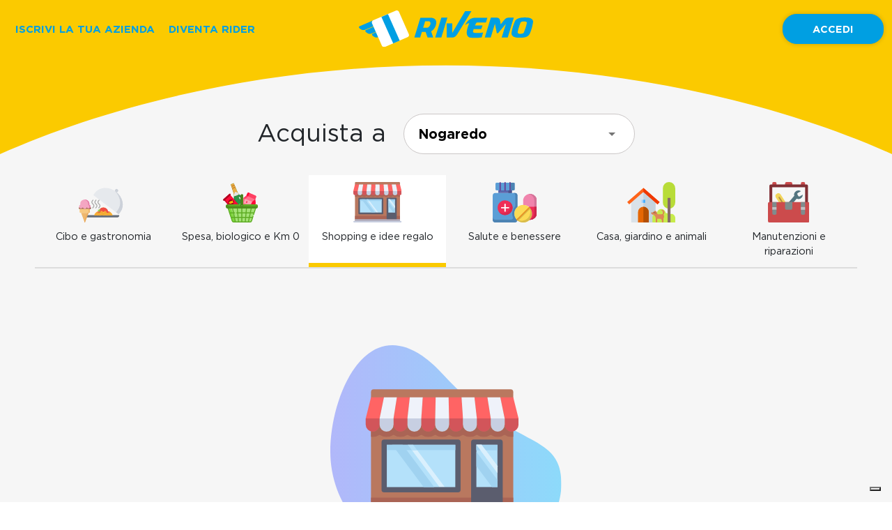

--- FILE ---
content_type: image/svg+xml
request_url: https://www.rivemo.it/static/media/rivemo-delivery.4395c0ad.svg
body_size: 6277
content:
<?xml version="1.0" encoding="utf-8"?>
<!-- Generator: Adobe Illustrator 21.0.0, SVG Export Plug-In . SVG Version: 6.00 Build 0)  -->
<svg version="1.1" id="Livello_1" xmlns="http://www.w3.org/2000/svg" xmlns:xlink="http://www.w3.org/1999/xlink" x="0px" y="0px"
	 width="559.1px" height="119.5px" viewBox="0 0 559.1 119.5" style="enable-background:new 0 0 559.1 119.5;" xml:space="preserve"
	>
<g>
	<defs>
		<rect id="SVGID_1_" width="559.1" height="119.5"/>
	</defs>
	<clipPath id="SVGID_2_">
		<use xlink:href="#SVGID_1_"  style="overflow:visible;"/>
	</clipPath>
	<path style="clip-path:url(#SVGID_2_);fill:#009FE3;" d="M215.6,56.5c1.6,0,3-0.1,4-0.3c1.1-0.2,2-0.5,2.7-1
		c0.7-0.4,1.3-0.9,1.8-1.4s1-1.1,1.5-1.7c1.3-1.4,2.3-3.1,3.1-4.8c0.7-1.8,1.1-3.7,1.1-5.7c0-0.7-0.1-1.4-0.4-2.2
		c-0.3-0.7-0.6-1.4-1.1-2s-1-1.1-1.7-1.5s-1.4-0.6-2.2-0.6h-11.9l-6.4,21.2H215.6z M214.1,69.7h-11.9L196.7,88H178l19.4-64.4H230
		c2.2,0,4.4,0.3,6.6,0.9c2.2,0.6,4.2,1.5,5.9,2.7s3.1,2.7,4.2,4.6c1.1,1.8,1.6,4,1.6,6.5c0,3.4-0.5,6.7-1.4,10
		c-1,3.3-2.4,6.4-4.3,9.2c-1.3,2.1-2.9,4-4.7,5.9s-3.8,3.4-6,4.5l6.6,20.1h-18.2L214.1,69.7z"/>
</g>
<g>
	<defs>
		<rect id="SVGID_3_" width="559.1" height="119.5"/>
	</defs>
	<clipPath id="SVGID_4_">
		<use xlink:href="#SVGID_3_"  style="overflow:visible;"/>
	</clipPath>
	<polygon style="clip-path:url(#SVGID_4_);fill:#009FE3;" points="264.7,23.5 284,23.5 264.6,87.9 245,87.9 	"/>
</g>
<g>
	<defs>
		<rect id="SVGID_5_" width="559.1" height="119.5"/>
	</defs>
	<clipPath id="SVGID_6_">
		<use xlink:href="#SVGID_5_"  style="overflow:visible;"/>
	</clipPath>
	<path style="clip-path:url(#SVGID_6_);fill:#009FE3;" d="M341,2h20.3l-44.8,74.2c-1.8,2.9-3.5,5.2-5.2,6.8
		c-1.7,1.6-3.3,2.7-4.7,3.5c-1.4,0.7-2.7,1.1-3.7,1.3c-1,0.1-1.8,0.2-2.2,0.2H282V42.3h17.5v31.3L341,2z"/>
</g>
<g>
	<defs>
		<rect id="SVGID_7_" width="559.1" height="119.5"/>
	</defs>
	<clipPath id="SVGID_8_">
		<use xlink:href="#SVGID_7_"  style="overflow:visible;"/>
	</clipPath>
	<path style="clip-path:url(#SVGID_8_);fill:#009FE3;" d="M392.6,60.9h-24.4c-0.3,1.3-0.6,2.7-1,4c-0.4,1.3-0.7,2.7-0.9,4
		c-0.1,0.8,0.1,1.6,0.8,2.3c0.6,0.8,1.4,1.2,2.2,1.3c4.9,0.8,9.8,1.1,14.8,0.9c5-0.1,9.8-0.7,14.6-1.6l-4.6,16
		c-12,1.8-24,2.1-36.1,0.8c-2.7-0.3-4.9-1.2-6.6-2.7s-3-3.3-3.8-5.4c-0.9-2.1-1.4-4.4-1.5-6.9s0-4.8,0.4-7c0.8-4.4,1.9-8.7,3.2-12.9
		c1.3-4.2,2.8-8.4,4.6-12.4c-0.8,0.3-1.7,0.5-2.5,0.7c-0.9,0.2-1.8,0.4-2.8,0.7c-0.9,0.3-1.9,0.7-2.9,1.3c-1,0.5-2,1.4-3.1,2.5
		c-0.2,0.2-0.3,0.3-0.4,0.3c-0.3,0.2-0.6,0.2-0.9,0c-0.3-0.1-0.4-0.4-0.3-0.7c1.7-3.3,3.7-6.4,5.9-9.2c2.2-2.8,4.7-5.1,7.5-7.1
		s5.8-3.5,9.2-4.6c3.4-1.1,7.1-1.6,11.2-1.6h37.2l-4.7,15.5h-27.5c-1.2,0-2.1,0.4-2.9,1.1c-0.7,0.7-1.4,1.6-1.9,2.6s-1,2.1-1.5,3.2
		c-0.4,1.1-0.9,2.1-1.5,2.9c0.5-0.1,1.1-0.1,1.9-0.1c0.7,0,1.9,0,3.5,0c1.7,0,4,0,7,0s6.9,0,11.9,0L392.6,60.9z"/>
</g>
<g>
	<defs>
		<rect id="SVGID_9_" width="559.1" height="119.5"/>
	</defs>
	<clipPath id="SVGID_10_">
		<use xlink:href="#SVGID_9_"  style="overflow:visible;"/>
	</clipPath>
	<path style="clip-path:url(#SVGID_10_);fill:#009FE3;" d="M446.8,73.9h-4.2l-5.9-30.8l-13.5,44.8h-19.1l19.4-64.4h19.4
		c1,0,2.1,0.2,3.1,0.5s2,0.8,2.9,1.4s1.6,1.3,2.2,2.1c0.6,0.8,1,1.7,1.3,2.8l2.9,14.8l12.4-15.6c1.5-1.8,3.3-3.3,5.4-4.4
		s4.3-1.6,6.6-1.6h17.4l-19.3,64.4h-19.4l13.3-44L446.8,73.9z"/>
</g>
<g>
	<defs>
		<rect id="SVGID_11_" width="559.1" height="119.5"/>
	</defs>
	<clipPath id="SVGID_12_">
		<use xlink:href="#SVGID_11_"  style="overflow:visible;"/>
	</clipPath>
	<path style="clip-path:url(#SVGID_12_);fill:#009FE3;" d="M535.1,56.1c1.6-4.8,2.8-9.7,3.8-14.7c0.3-1.3,0.1-2.4-0.4-3.2
		c-0.6-0.8-1.4-1.4-2.4-1.7c-1-0.4-2.1-0.6-3.3-0.7c-1.2-0.1-2.2-0.2-3.1-0.2c-1,0-2,0.1-3.2,0.2c-1.2,0.1-2.3,0.4-3.3,0.7
		c-1.1,0.4-2,0.9-2.9,1.6c-0.9,0.7-1.5,1.5-1.9,2.6c-1.7,4.5-3.3,9.1-4.8,13.9s-2.8,9.6-3.8,14.5c-0.3,1.2-0.3,2.2,0,3.1
		s0.7,1.6,1.3,2.2c0.6,0.6,1.4,1.1,2.4,1.3c1,0.3,2,0.4,3.2,0.3c1.1,0,2.3,0,3.8-0.1c1.4-0.1,2.8-0.3,4.1-0.6
		c1.3-0.3,2.4-0.9,3.4-1.6s1.6-1.8,1.9-3.1C531.7,65.7,533.5,60.9,535.1,56.1 M555.1,56.9c-1.7,6.4-3.9,12.7-6.7,18.9
		c-1.4,3.2-3.6,5.8-6.4,7.8c-2.8,2-5.9,3.3-9.2,3.9c-2.7,0.5-5.4,0.8-8.1,1c-2.7,0.2-5.4,0.3-8.1,0.3c-2,0-4,0-6.1-0.1
		s-4.2-0.3-6.3-0.7c-2.1-0.4-4-0.9-5.8-1.6s-3.4-1.7-4.7-2.9c-1.3-1.2-2.3-2.8-3-4.6c-0.7-1.8-0.9-4-0.6-6.6c0.3-3,0.8-6.1,1.5-9.3
		s1.6-6.4,2.5-9.6s2-6.3,3.1-9.3s2.2-5.9,3.3-8.5c0.6-1.4,1.5-2.9,2.9-4.4c1.4-1.5,3.2-2.9,5.6-4.1s5.4-2.2,9-3
		c3.6-0.8,8-1.2,13.1-1.2c2.5,0,5.3,0.1,8.3,0.2s5.8,0.5,8.5,1.3c2.7,0.7,5.1,1.9,7.1,3.6c2.1,1.6,3.5,4,4.2,7.1v2.3
		C558.1,44.1,556.8,50.6,555.1,56.9"/>
</g>
<g>
	<defs>
		<rect id="SVGID_13_" width="559.1" height="119.5"/>
	</defs>
	<clipPath id="SVGID_14_">
		<use xlink:href="#SVGID_13_"  style="overflow:visible;"/>
	</clipPath>
	<path style="clip-path:url(#SVGID_14_);fill:#009FE3;" d="M51.2,30.1L1.9,51.5c0,0-5.6,2.6,2.3,8.4c7.9,5.9,12.7,4.2,17.9,2.1
		s34.6-14.9,34.6-14.9L51.2,30.1z"/>
</g>
<g>
	<defs>
		<rect id="SVGID_15_" width="559.1" height="119.5"/>
	</defs>
	<clipPath id="SVGID_16_">
		<use xlink:href="#SVGID_15_"  style="overflow:visible;"/>
	</clipPath>
	<path style="clip-path:url(#SVGID_16_);fill:#009FE3;" d="M60.5,47.4l-38,16.4c0,0-5.6,2.6,2.3,8.4c7.9,5.9,12.7,4.2,17.9,2.1
		c5.3-2,23.3-9.8,23.3-9.8L60.5,47.4z"/>
</g>
<g>
	<defs>
		<rect id="SVGID_17_" width="559.1" height="119.5"/>
	</defs>
	<clipPath id="SVGID_18_">
		<use xlink:href="#SVGID_17_"  style="overflow:visible;"/>
	</clipPath>
	<path style="clip-path:url(#SVGID_18_);fill:#009FE3;" d="M81.8,59.3L43.9,75.7c0,0-5.6,2.6,2.3,8.4c7.9,5.9,12.7,4.2,17.9,2.1
		s23.2-9.9,23.2-9.9L81.8,59.3z"/>
</g>
<g>
	<defs>
		<rect id="SVGID_19_" width="559.1" height="119.5"/>
	</defs>
	<clipPath id="SVGID_20_">
		<use xlink:href="#SVGID_19_"  style="overflow:visible;"/>
	</clipPath>
	<path style="clip-path:url(#SVGID_20_);fill:#FFFFFF;" d="M156.3,87.2l-72.6,31.6c-3.8,1.7-8.3-0.1-10-3.9L42.1,42.1
		c-1.7-3.8,0.1-8.3,3.9-10l72.6-31.6c3.8-1.7,8.3,0.1,10,3.9L160.2,77C161.9,81,160.1,85.5,156.3,87.2"/>
</g>
<g>
	<defs>
		<rect id="SVGID_21_" width="559.1" height="119.5"/>
	</defs>
	<clipPath id="SVGID_22_">
		<use xlink:href="#SVGID_21_"  style="overflow:visible;"/>
	</clipPath>
	<polygon style="clip-path:url(#SVGID_22_);fill:#009FE3;" points="131,98.1 110.1,107.2 72.2,20.8 93.2,11.7 	"/>
</g>
</svg>


--- FILE ---
content_type: image/svg+xml
request_url: https://services.rivemo.it/dati/app/bld/it/fea_app_val_62/spesa.svg
body_size: 8773
content:
<svg xmlns="http://www.w3.org/2000/svg" width="80.569" height="91.838" viewBox="0 0 80.569 91.838"><defs><style>.a{fill:#278544;}.b{fill:#2c9547;}.c{fill:#e9ae48;}.d{fill:#e3e4e2;}.e{fill:#ce882a;}.f{fill:#f3f1f2;}.g{fill:#c9c9c8;}.h{fill:#c70024;}.i{fill:#ff0c38;}.j{fill:#a5001e;}.k{fill:#ffcd00;}.l{fill:#ff728b;}.m{fill:#ff3f62;}.n{fill:#ffa5b5;}.o{fill:#7ed63e;}.p{fill:#a4e276;}.q{fill:#5eac24;}.r{fill:#4e901e;}.s{fill:#47821c;}</style></defs><g transform="translate(-435 -445.742)"><g transform="translate(435 445.742)"><g transform="translate(10.913 7.952) rotate(-21)"><path class="a" d="M22.19,43.19V68.326a2.464,2.464,0,0,1-2,2.421A48.767,48.767,0,0,1,11.1,71.5,48.767,48.767,0,0,1,2,70.747a2.464,2.464,0,0,1-2-2.421V43.19A23.965,23.965,0,0,1,3.011,31.563,27.728,27.728,0,0,0,6.472,19.409L7.4,0h7.4l.925,19.409a27.714,27.714,0,0,0,1.028,6.275q.335,1.177.774,2.321a27.764,27.764,0,0,0,1.658,3.555A23.957,23.957,0,0,1,22.19,43.19Z" transform="translate(0 0)"/><path class="b" d="M8.629,66.571A46.326,46.326,0,0,1,0,65.861V40.723A21.531,21.531,0,0,1,2.7,30.292,30.364,30.364,0,0,0,6.47,17.06L7.281,0H9.976l.812,17.06a30.364,30.364,0,0,0,3.767,13.231,21.53,21.53,0,0,1,2.7,10.431V65.86A46.326,46.326,0,0,1,8.629,66.571Z" transform="translate(2.466 2.466)"/><path class="c" d="M12.849,28a55.4,55.4,0,0,1-6.424.35A55.4,55.4,0,0,1,0,28a27.764,27.764,0,0,0,1.8-8.6L2.2,11.1l.234-4.931L2.55,3.7,2.726,0h7.4L10.3,3.7l.119,2.466.234,4.931.4,8.314a27.694,27.694,0,0,0,.467,3.913q.227,1.193.561,2.362T12.849,28Z" transform="translate(4.671 0)"/><path class="d" d="M22.19,0s-3.7,1.233-11.1,1.233S0,0,0,0V14.794s3.7,1.233,11.1,1.233,11.1-1.233,11.1-1.233Z" transform="translate(0 48.079)"/><path class="e" d="M7.985,2.466H0L.119,0H7.867Z" transform="translate(7.102 3.698)"/><path class="e" d="M8.454,2.466H0L.117,0h8.22Z" transform="translate(6.868 8.63)"/><path class="f" d="M3.063,21.655A1.233,1.233,0,0,1,1.83,20.422V9.368A17.83,17.83,0,0,0,.119,1.76,1.233,1.233,0,0,1,.633.154h0A1.237,1.237,0,0,1,2.352.714,20.3,20.3,0,0,1,4.3,9.368V20.422A1.233,1.233,0,0,1,3.063,21.655Z" transform="translate(14.196 33.821)"/><rect class="f" width="2.813" height="1.875" rx="0.938" transform="translate(15.94 58.376)"/><path class="g" d="M0,0H2.466V2.466H0Z" transform="translate(9.862 53.01)"/><path class="g" d="M0,0H7.4V2.466H0Z" transform="translate(6.164 57.941)"/><path class="d" d="M12.849,8.28a55.4,55.4,0,0,1-6.424.35A55.4,55.4,0,0,1,0,8.28,27.649,27.649,0,0,0,1.334,3.6,5.025,5.025,0,0,0,4.588,1.231,2.221,2.221,0,0,1,6.424,0,2.221,2.221,0,0,1,8.261,1.231,5.025,5.025,0,0,0,11.514,3.6q.227,1.193.561,2.362T12.849,8.28Z" transform="translate(4.671 19.725)"/></g><g transform="translate(0 24.142)"><path class="h" d="M48.731,78.145,36.454,88.727l-1.854,1.6L11.976,64.078l1.855-1.6L26.108,51.9Z" transform="translate(-10.241 -47.625)"/><path class="i" d="M59.679,78.145,47.4,88.727,24.78,62.479,37.057,51.9Z" transform="translate(-21.189 -47.625)"/><path class="j" d="M17.161,43.133,3.132,55.223a1.71,1.71,0,0,1-2.4-.179l-.318-.369a1.709,1.709,0,0,1,.179-2.4l1.11-.957L14.617,40.182A1.707,1.707,0,0,1,17,40.338a.3.3,0,0,1,.021.022l.316.369A1.709,1.709,0,0,1,17.161,43.133Z" transform="translate(0 -37.256)"/><path class="h" d="M27.027,40.339,14.109,51.473a1.707,1.707,0,0,1-2.382-.156L24.644,40.183A1.707,1.707,0,0,1,27.027,40.339Z" transform="translate(-10.028 -37.257)"/><ellipse class="j" cx="6.602" cy="6.602" rx="6.602" ry="6.602" transform="translate(12.095 15.293)"/><path class="k" d="M104.583,148.5l-1.131-.89.373-1.534a1.125,1.125,0,0,0-2.186-.532l-.252,1.035a6.333,6.333,0,0,0-1.48-.181,5.2,5.2,0,0,0-4.788,3.127,1.125,1.125,0,0,0,.332,1.423,5.664,5.664,0,0,0,3.116,1.018,4.693,4.693,0,0,0,3.938-2.237l.686.54a1.125,1.125,0,0,0,1.391-1.768Zm-6.015,1.215a2.833,2.833,0,0,1-.8-.122,2.754,2.754,0,0,1,2.137-.947,3.818,3.818,0,0,1,.565.043A2.431,2.431,0,0,1,98.567,149.718Z" transform="translate(-81.228 -126.97)"/><path class="l" d="M270.333,29.135l-15.458-6.509a2.6,2.6,0,0,0-3.4,1.387l-2.149,5.1h0L243,34.167a5.541,5.541,0,0,0-.6.56A5.679,5.679,0,0,0,241.31,36.4l-5.165,12.268a3.838,3.838,0,0,0,2.048,5.026l3.642,1.533h0l17.9,7.535a3.839,3.839,0,0,0,5.027-2.048l5.169-12.277a5.687,5.687,0,0,0,.419-2.752l-.776-8.046,2.149-5.1A2.6,2.6,0,0,0,270.333,29.135Z" transform="translate(-195.292 -22.421)"/><path class="m" d="M295.085,120.111l-17.9-7.535,6.654-15.8a5.688,5.688,0,0,1,1.692-2.236l6.322-5.05,13.069,5.5.776,8.046a5.685,5.685,0,0,1-.419,2.752l-5.169,12.277A3.838,3.838,0,0,1,295.085,120.111Z" transform="translate(-230.645 -79.767)"/><path class="l" d="M269.572,77.154l-6.208,5.135a5.54,5.54,0,0,0-.565.539,5.644,5.644,0,0,0-1.05,1.635l-6.674,15.852-16.881-7.107a3.837,3.837,0,0,1-2.048-5.026l5.165-12.268a5.678,5.678,0,0,1,1.087-1.676,5.512,5.512,0,0,1,.6-.56l6.321-5.05Z" transform="translate(-195.293 -61.933)"/><path class="n" d="M276.483,115.933a5.643,5.643,0,0,0-1.05,1.635l-3.167,7.523-20.418-8.6L255,109.02a5.677,5.677,0,0,1,1.087-1.676Z" transform="translate(-208.977 -95.038)"/><path class="i" d="M383.825,135.5l-.777-8.045-6.206,5.136a5.5,5.5,0,0,0-.565.538,5.661,5.661,0,0,0-1.051,1.636l-6.673,15.852,4.657,1.96a3.838,3.838,0,0,0,5.028-2.047l5.169-12.278A5.688,5.688,0,0,0,383.825,135.5Z" transform="translate(-308.77 -112.235)"/><g transform="translate(40.552 6.695)"><path class="m" d="M323.125,153.325a1.846,1.846,0,0,1-2.455,1.827l-.084-.033-.082-.037a1.846,1.846,0,0,1-.409-3.033l2.15-1.939a.458.458,0,0,1,.764.322Z" transform="translate(-307.359 -138.2)"/><path class="m" d="M253.434,70.354l-.066.161-6.322,5.05a5.489,5.489,0,0,0-.6.561,5.687,5.687,0,0,0-1.086,1.675l-6.535,15.666-.628-.264a3.837,3.837,0,0,1-2.047-5.026l5.164-12.268a5.684,5.684,0,0,1,1.087-1.675,5.5,5.5,0,0,1,.6-.561l6.32-5.049a0,0,0,0,1,0,0Z" transform="translate(-235.843 -68.623)"/></g><path class="l" d="M260.258,109.1c-.045.043-.087.089-.129.133a5.686,5.686,0,0,0-1.086,1.675l-3.055,7.325L251.85,116.5,255,109.02a5.683,5.683,0,0,1,1.087-1.675Z" transform="translate(-208.979 -95.038)"/><path class="m" d="M349.112,37.642l-20.248-8.526,2.149-5.1a2.6,2.6,0,0,1,3.4-1.387l15.458,6.509a2.6,2.6,0,0,1,1.387,3.4Z" transform="translate(-274.833 -22.42)"/><path class="i" d="M336.064,23.316l-3.085,7.529-4.111-1.731,2.148-5.1a2.6,2.6,0,0,1,3.4-1.387Z" transform="translate(-274.836 -22.419)"/><path class="o" d="M93.857,238.124,83.137,271.08a3.414,3.414,0,0,1-3.246,2.358H41.829a3.414,3.414,0,0,1-3.241-2.343l-10.9-32.97Z" transform="translate(-17.3 -206.866)"/><path class="p" d="M131.755,238.124l-10.72,32.956a3.414,3.414,0,0,1-3.246,2.358H86.149a3.414,3.414,0,0,1-3.241-2.343l-10.9-32.97Z" transform="translate(-55.198 -206.866)"/><path class="q" d="M88.133,230.825a1.125,1.125,0,0,0-.91-.464H27.537a1.125,1.125,0,1,0,0,2.25H85.674l-4.055,12.466h-6.65l1.818-8.542a1.125,1.125,0,1,0-2.2-.468l-1.918,9.01H65.091l.768-8.677a1.125,1.125,0,1,0-2.241-.2l-.786,8.875H55.263V236.3a1.125,1.125,0,0,0-2.25,0v8.776H45.7L44.91,236.2a1.125,1.125,0,1,0-2.241.2l.768,8.677H42.061a1.125,1.125,0,1,0,0,2.25h1.575l.708,8h-6.3l-1.7-8h1.224a1.125,1.125,0,1,0,0-2.25h-1.7l-1.918-9.01a1.125,1.125,0,1,0-2.2.468l1.818,8.542H26.732l-4.121-12.466h.426a1.125,1.125,0,1,0,0-2.25H21.055a1.125,1.125,0,0,0-1.068,1.478l10.9,32.971a4.531,4.531,0,0,0,4.309,3.114H73.257a4.527,4.527,0,0,0,4.316-3.135l3.339-10.267a1.125,1.125,0,0,0-2.14-.7l-.489,1.5h-5.5l1.7-8h6.4l-.722,2.22a1.125,1.125,0,1,0,2.14.7l5.987-18.409A1.125,1.125,0,0,0,88.133,230.825Zm-25.5,16.5-.708,8H55.263v-8Zm.634,18.347.716-8.094h6.024l-1.723,8.094Zm-2.259,0H55.263V257.58h6.462Zm-13.49,0L46.8,257.58h6.211v8.094Zm-1.624-18.347h7.119v8H46.6ZM44.544,257.58l.716,8.094H40.242L38.52,257.58ZM34.037,247.327l1.7,8H30.121l-2.645-8ZM33.022,264.1l-2.157-6.524h5.354l1.723,8.094H35.195A2.284,2.284,0,0,1,33.022,264.1Zm44.531-6.524-2.118,6.514a2.283,2.283,0,0,1-2.176,1.581H70.586l1.723-8.094h5.244Zm-7.065-2.25h-6.3l.708-8h7.3Z" transform="translate(-10.666 -200.228)"/><path class="r" d="M74.194,209.7a4.829,4.829,0,0,1-4.816,4.815H4.816a4.815,4.815,0,0,1,0-9.631H69.377a4.832,4.832,0,0,1,4.809,4.548C74.19,209.525,74.194,209.615,74.194,209.7Z" transform="translate(6.376 -178.447)"/><path class="q" d="M102.615,209.436H38.054a4.83,4.83,0,0,1-4.807-4.548h64.56A4.832,4.832,0,0,1,102.615,209.436Z" transform="translate(-22.053 -178.447)"/><path class="s" d="M239.99,48.983V71.849a3.267,3.267,0,1,1-6.533,0V48.983a3.262,3.262,0,0,1,5.574-2.305q.05.05.1.1A3.247,3.247,0,0,1,239.99,48.983Z" transform="translate(-193.251 -42.342)"/><path class="r" d="M268.373,55.258V78.124a3.251,3.251,0,0,1-.861,2.2,3.246,3.246,0,0,1-.862-2.2V55.258a3.241,3.241,0,0,1,.862-2.2A3.247,3.247,0,0,1,268.373,55.258Z" transform="translate(-221.634 -48.616)"/><ellipse class="p" cx="0.97" cy="0.97" rx="0.97" ry="0.97" transform="translate(42.503 28.627)"/></g></g></g></svg>

--- FILE ---
content_type: application/javascript
request_url: https://www.rivemo.it/static/js/main.c87bbcff.chunk.js
body_size: 97953
content:
(window.webpackJsonp=window.webpackJsonp||[]).push([[0],Array(68).concat([function(e,t,a){e.exports=a.p+"static/media/spesa_miniatura.a5585c13.jpg"},,,,,,,,,,,,,,,,,function(e,t,a){e.exports=a.p+"static/media/contatti.839efb8e.jpg"},,,,,function(e,t,a){e.exports=a.p+"static/media/phone.8b7122d9.svg"},,,,,,function(e,t,a){},,,,function(e){e.exports={success:!0,error:{},info:{accessories:[{id:647,title:"Cipolla",product_code:"ACCESSORI_PIZZE_KIPI_13",price:1},{id:694,title:"Fagioli",product_code:"ACCESSORI_PIZZE_KIPI_39",price:1},{id:655,title:"Grana",product_code:"ACCESSORI_PIZZE_KIPI_21",price:1},{id:650,title:"Olive",product_code:"ACCESSORI_PIZZE_KIPI_16",price:1},{id:657,title:"Pancetta",product_code:"ACCESSORI_PIZZE_KIPI_23",price:1},{id:641,title:"Salamino",product_code:"ACCESSORI_PIZZE_KIPI_07",price:1},{id:693,title:"Salsiccia",product_code:"ACCESSORI_PIZZE_KIPI_38",price:1},{id:646,title:"Tonno",product_code:"ACCESSORI_PIZZE_KIPI_12",price:1}],max_for_category:3}}},,,,,,,,,,,,,,,,,function(e,t,a){},,,,,,,function(e,t){e.exports="[data-uri]"},function(e,t){e.exports="[data-uri]"},function(e,t,a){e.exports=a.p+"static/media/app-store@2x.ca0aa91f.png"},function(e,t,a){e.exports=a.p+"static/media/play-store@2x.a4110fc7.png"},function(e,t,a){e.exports=a.p+"static/media/fb.4dac923e.svg"},function(e,t,a){e.exports=a.p+"static/media/tw.5edd886e.svg"},function(e,t,a){e.exports=a.p+"static/media/wap.2821b70a.svg"},function(e,t,a){e.exports=a.p+"static/media/1.7f29e752.svg"},function(e,t,a){e.exports=a.p+"static/media/azienda.be0b8af5.jpg"},function(e,t,a){e.exports=a.p+"static/media/rider.71b438aa.jpg"},,,,,,function(e,t,a){e.exports=a.p+"static/media/casa_giardino_miniatura.142d1169.jpg"},function(e,t,a){e.exports=a.p+"static/media/gastronomia_miniatura.9edd9eed.jpg"},function(e,t,a){e.exports=a.p+"static/media/manutenzioni_miniatura.f348b52e.jpg"},function(e,t,a){e.exports=a.p+"static/media/salute_benessere_miniatura.098c0375.jpg"},function(e,t,a){e.exports=a.p+"static/media/shopping_miniatura.d44a3d37.jpg"},function(e,t,a){e.exports=a.p+"static/media/scooter-blu.b48c136a.svg"},function(e,t,a){e.exports=a.p+"static/media/store-blu.71d749d4.svg"},,,,function(e){e.exports={success:!0,error:{},info:[{id:568,title:"MARINARA",product_code:"PIZZE_KIPI_01",description:"Pomodoro, Aglio, Olio d\u2019Oliva",max_accessories:0,min_accessories:null,img:null,accessories:[],price:4.5},{id:569,title:"MARGHERITA",product_code:"PIZZE_KIPI_02",description:"Mozz., Pom.",max_accessories:0,min_accessories:null,img:null,accessories:[],price:5},{id:570,title:"PROSCIUTTO",product_code:"PIZZE_KIPI_03",description:"Mozz., Pom., Prosciutto",max_accessories:null,min_accessories:null,img:null,accessories:[{id:640,product_code:"ACCESSORI_PIZZE_KIPI_06",title:"Mozzarella"},{id:635,product_code:"ACCESSORI_PIZZE_KIPI_01",title:"Pomodoro"},{id:638,product_code:"ACCESSORI_PIZZE_KIPI_04",title:"Prosciutto"}],price:6.5}]}},,,function(e){e.exports={firstName:"Pino",lastName:"Silvestre",email:"pino@silvestre.it",phone:"123456789"}},,,,,,,,,,,,,,,function(e,t,a){},,,,function(e,t,a){e.exports=a.p+"static/media/slide3.264f0c26.jpg"},function(e,t,a){e.exports=a.p+"static/media/spesa.64f99efe.jpg"},,,,,,,,,,,,,,,,,,,,,,,,,,,,,,,,,,,,,,,function(e,t,a){},,function(e,t,a){},function(e,t,a){},,,function(e,t,a){e.exports=a.p+"static/media/rivemo-delivery.4395c0ad.svg"},function(e,t,a){e.exports=a.p+"static/media/logout.9dc669ca.svg"},function(e,t,a){e.exports=a.p+"static/media/logo_porfesr.575c3287.png"},function(e,t,a){e.exports=a.p+"static/media/Poster_rivemo_v3.ddbbfba4.pdf"},function(e,t,a){e.exports=a.p+"static/media/2.f6fe8afb.svg"},function(e,t,a){e.exports=a.p+"static/media/3.63a3dbe9.svg"},function(e,t,a){e.exports=a.p+"static/media/4.d5199857.svg"},function(e,t,a){e.exports=a.p+"static/media/5.89de978c.svg"},function(e,t,a){e.exports=a.p+"static/media/iphone.b7801def.png"},function(e,t,a){e.exports=a.p+"static/media/slide1.038992c2.jpg"},function(e,t,a){e.exports=a.p+"static/media/slide2.3511c62b.jpg"},,,function(e,t,a){e.exports=a.p+"static/media/chi-siamo.9cbc46e7.svg"},function(e,t,a){e.exports=a.p+"static/media/cosa-offriamo.02c5b721.jpg"},function(e,t,a){e.exports=a.p+"static/media/perche-1.89ab82f1.svg"},function(e,t,a){e.exports=a.p+"static/media/perche-2.89c6a8e2.svg"},function(e,t,a){e.exports=a.p+"static/media/perche-3.4cfbd7ff.svg"},function(e,t,a){e.exports=a.p+"static/media/perche-4.9e88a101.svg"},function(e,t,a){e.exports=a.p+"static/media/perche-5.25edd13a.svg"},function(e,t,a){e.exports=a.p+"static/media/perche-6.1c73b990.svg"},function(e,t,a){e.exports=a.p+"static/media/referente.f5b528ab.svg"},function(e,t,a){e.exports=a.p+"static/media/consegna.87a847f8.svg"},function(e,t,a){e.exports=a.p+"static/media/grazie.872d882b.svg"},function(e,t,a){e.exports=a.p+"static/media/casa_giardino.f6fa0764.jpg"},function(e,t,a){e.exports=a.p+"static/media/gastronomia.2c517a40.jpg"},function(e,t,a){e.exports=a.p+"static/media/manutenzioni.fd9485f6.jpg"},function(e,t,a){e.exports=a.p+"static/media/salute_benessere.a2e31d9d.jpg"},function(e,t,a){e.exports=a.p+"static/media/shopping.72bc835e.jpg"},function(e,t,a){e.exports=a.p+"static/media/edit.29b32133.svg"},function(e,t,a){e.exports=a.p+"static/media/chili.b72bdbc0.svg"},function(e,t,a){e.exports=a.p+"static/media/vegan.36b588ff.svg"},function(e,t,a){e.exports=a.p+"static/media/froze.95cf9e52.svg"},function(e,t,a){e.exports=a.p+"static/media/vegetarian.61708d3c.svg"},function(e,t,a){e.exports=a.p+"static/media/celery.a039e8ef.svg"},function(e,t,a){e.exports=a.p+"static/media/crustaceans.f550b3f2.svg"},function(e,t,a){e.exports=a.p+"static/media/eggs.39356e36.svg"},function(e,t,a){e.exports=a.p+"static/media/fish.29d5a58f.svg"},function(e,t,a){e.exports=a.p+"static/media/gluten.77926c24.svg"},function(e,t,a){e.exports=a.p+"static/media/lupin.1569950f.svg"},function(e,t,a){e.exports=a.p+"static/media/milk.aafc64e1.svg"},function(e,t,a){e.exports=a.p+"static/media/molluschi.04c6018d.svg"},function(e,t,a){e.exports=a.p+"static/media/mustard.9e5ab685.svg"},function(e,t,a){e.exports=a.p+"static/media/nuts.e4a50d50.svg"},function(e,t,a){e.exports=a.p+"static/media/peanuts.bd2035f2.svg"},function(e,t,a){e.exports=a.p+"static/media/sesame.d039a81e.svg"},function(e,t,a){e.exports=a.p+"static/media/soya.9df90d12.svg"},function(e,t,a){e.exports=a.p+"static/media/sulphites.96481160.svg"},function(e,t,a){e.exports=a.p+"static/media/facebook.80e6fa2d.svg"},function(e,t,a){e.exports=a.p+"static/media/instagram.19c4c317.svg"},function(e,t,a){e.exports=a.p+"static/media/www.1d880b48.svg"},function(e,t,a){e.exports=a.p+"static/media/marker.1de19570.svg"},function(e,t,a){e.exports=a.p+"static/media/info.514ae4c4.svg"},function(e,t,a){e.exports=a.p+"static/media/minimo.0853dabe.svg"},function(e,t,a){e.exports=a.p+"static/media/wallet.18e75d99.svg"},function(e,t,a){e.exports=a.p+"static/media/speed.3c0242b8.svg"},function(e,t,a){e.exports=a.p+"static/media/scooter.d737faa6.svg"},function(e,t,a){e.exports=a.p+"static/media/store.f8e30ca5.svg"},function(e,t,a){e.exports=a.p+"static/media/close.b5f34ab5.svg"},,,function(e,t,a){e.exports=a.p+"static/media/no-stores.262139c6.svg"},function(e,t,a){e.exports=a.p+"static/media/ascom.be7213f0.png"},function(e,t,a){e.exports=a.p+"static/media/comune_monfalcone.9e0097fc.png"},function(e,t,a){e.exports=a.p+"static/media/ascom-pn.3e4e8141.png"},function(e,t,a){e.exports=a.p+"static/media/sviluppo-e-territorio.9c993ef7.png"},,,,,,,function(e){e.exports={success:!0,error:{},info:[{id:16,code:"PEPE",name:"Peperoncino",next_slot:[{type:"delivery",id:73029,timing:"12:00-12:30"},{type:"restaurant",id:73029,timing:"12:00-12:30"}],hours:[[{time_start:"12:00",time_end:"14:30"},{time_start:"18:00",time_end:"20:00"}],[{time_start:"12:00",time_end:"14:30"},{time_start:"18:00",time_end:"20:00"}],[{time_start:"12:00",time_end:"14:30"},{time_start:"18:00",time_end:"20:00"}],[{time_start:"12:00",time_end:"14:30"},{time_start:"18:00",time_end:"20:00"}],[{time_start:"12:00",time_end:"14:30"},{time_start:"18:00",time_end:"20:00"}],[{time_start:"12:00",time_end:"14:30"},{time_start:"18:00",time_end:"20:00"}],[{time_start:"12:00",time_end:"14:30"},{time_start:"18:00",time_end:"20:00"}]],address:"Via del Sagittario, 27, 30028 Bibione VE",zip:"",latitude:45.635791,longitude:13.04765,phone:"",telefon:"",allergenics:"Tutti i piatti possono contenere uno o pi\xf9 dei seguenti allergeni: cereali contenti glutine, crostacei, uova, pesce, arachidi, soia, latte e lattosio, frutta a guscio, sedano, senape, semi di sesamo, anidride solforosa e solfiti, lupini e molluschi.I piatti possono anche contenere additivi alimentari, carne di maiale, alcol e/o altre sostanze che potrebbero non essere adatte alle donne in gravidanza o alle persone con esigenze dietetiche specifiche.Per qualsiasi domanda su allergeni o altri contenuti di piatti specifici contattare direttamente il ristorante.",allergene:"Tutti i piatti possono contenere uno o pi\xf9 dei seguenti allergeni: cereali contenti glutine, crostacei, uova, pesce, arachidi, soia, latte e lattosio, frutta a guscio, sedano, senape, semi di sesamo, anidride solforosa e solfiti, lupini e molluschi.I piatti possono anche contenere additivi alimentari, carne di maiale, alcol e/o altre sostanze che potrebbero non essere adatte alle donne in gravidanza o alle persone con esigenze dietetiche specifiche.Per qualsiasi domanda su allergeni o altri contenuti di piatti specifici contattare direttamente il ristorante.",description:"Pizza, grill, insalate, antipasti, primi piatti, secondi piatti, bibite",beschreibung:"Pizza, grill, insalate, antipasti, primi piatti, secondi piatti, bibite","dimensione_slot_(min)":"","slot_size_(min)":"","steckplatzgr\xf6\xdfe_(min)":"",reparti:"[2,4,3]",departments:"[2,4,3]",abteilungen:"[2,4,3]",priority:1,provvigione:"",gestione_autonoma_driver:"No",image:"https://services.rivemo.it/dati/img/clg/it/manufacter/copertina-rivemo-005-im529.jpeg",payment_methods:[],ship_cost:3.5},{id:32,code:"S58OW",name:"+ Ke Pizza",next_slot:[{type:"delivery",id:72780,timing:"12:00-12:30"},{type:"restaurant",id:72780,timing:"12:00-12:30"}],hours:[[{time_start:"12:00",time_end:"14:30"},{time_start:"18:00",time_end:"21:00"}],[{time_start:"12:00",time_end:"14:30"},{time_start:"18:00",time_end:"21:00"}],[{time_start:"12:00",time_end:"14:30"},{time_start:"18:00",time_end:"21:00"}],[{time_start:"12:00",time_end:"14:30"},{time_start:"18:00",time_end:"21:00"}],[{time_start:"12:00",time_end:"14:30"},{time_start:"18:00",time_end:"21:00"}],[{time_start:"12:00",time_end:"14:30"},{time_start:"18:00",time_end:"21:00"}],[{time_start:"12:00",time_end:"14:30"},{time_start:"18:00",time_end:"21:00"}]],address:"Via Rigel 11, Bibione",zip:"",latitude:45.635972,longitude:13.06804,phone:"",telefon:"",allergenics:"",allergene:"",description:"Pizza, Kebab, Bibite",beschreibung:"Pizza, Kebab, Bibite","dimensione_slot_(min)":30,"slot_size_(min)":30,"steckplatzgr\xf6\xdfe_(min)":30,reparti:"[2,3,4]",departments:"[2,3,4]",abteilungen:"[2,3,4]",priority:null,provvigione:20,gestione_autonoma_driver:"No",image:"https://services.rivemo.it/dati/img/clg/it/manufacter/copertina-rivemo-002-im422.jpeg",payment_methods:[],ship_cost:3.5}]}},,,function(e){e.exports={access_token:"ae04a1d1e82ab97b2ac9b863e95476163d88b8c0",expires_in:3600,token_type:"Bearer",scope:null}},,,,,,,,,,,,,,,,,,,,,,,,,,,function(e,t,a){e.exports=a(426)},,,,,,,,,,,,,,,,,,,,,,,,,,,,,,,,,,,,,,,,,,,,,,,,,,,,,,,,function(e,t,a){},,,,,,,,function(e,t,a){},,,function(e,t,a){},,,,,,,,,,,,,,,,,,,,function(e,t,a){},,,,function(e,t,a){},function(e,t,a){e.exports=a.p+"static/media/metro-cart.e4c18b94.svg"},function(e,t,a){},,,,,,,,,,,,,,function(e,t,a){"use strict";a.r(t);a(320);var n=a(0),i=a.n(n),r=a(19),o=(a(375),a(9)),l=a(3),c=a(216),s=a(168);function m(e){function t(t){return{type:e,payload:t}}return t.toString=function(){return"".concat(e)},t.type=e,t}var u,d,p,g=a(8),f=a(10),E=m("product/add"),v=m("product/remove"),h=m("product/counter/increment"),b=m("product/counter/decrement"),y=m("cart/reset"),z=m("shop/set"),w=m("zone/set"),N=m("user/set"),x=m("user/reset"),O=(d={},u={},Object(g.a)(u,E,function(e,t){var a=t.payload.counter,n=void 0===a?1:a;e.cart.push(Object(f.a)({},t.payload,{counter:n}))}),Object(g.a)(u,v,function(e,t){e.cart.splice(t.payload.index,1)}),Object(g.a)(u,h,function(e,t){var a=t.payload.index;e.cart[a]&&(e.cart[a].counter+=1)}),Object(g.a)(u,b,function(e,t){var a=t.payload.index;e.cart[a]&&e.cart[a].counter>0&&(e.cart[a].counter-=1)}),Object(g.a)(u,z,function(e,t){e.shop=t.payload.shop}),Object(g.a)(u,y,function(e){e.cart=[]}),Object(g.a)(u,N,function(e,t){e.user=t.payload.user}),Object(g.a)(u,x,function(e){e.user={}}),Object(g.a)(u,w,function(e,t){e.zone=t.payload.zone}),p=u,Object(c.a)(function(e,t){p[t.type](e,t),function(e,t){var a=s.Base64.encode(JSON.stringify(t));sessionStorage.setItem(e,a)}("store",e)},d)),k=a(7),S=a.n(k),C=a(13),I=a(44),A=a(17),j=a(18),R=(a(205),"https://services.rivemo.it/it/v1.2"),P="https://services.rivemo.it/it/v1.3",V={get:function(e){return L.apply(this,arguments)},post:function(e,t){return T.apply(this,arguments)},put:function(e,t){return D.apply(this,arguments)},auth:function(e,t){return _.apply(this,arguments)}};function L(){return(L=Object(C.a)(S.a.mark(function e(t){var a,n,i=arguments;return S.a.wrap(function(e){for(;;)switch(e.prev=e.next){case 0:return a=i.length>1&&void 0!==i[1]?i[1]:{},t=t,e.prev=2,e.next=5,q({url:t,headers:a});case 5:return n=e.sent,e.abrupt("return",n);case 9:throw e.prev=9,e.t0=e.catch(2),e.t0;case 12:case"end":return e.stop()}},e,null,[[2,9]])}))).apply(this,arguments)}function T(){return(T=Object(C.a)(S.a.mark(function e(t,a){var n,i,r=arguments;return S.a.wrap(function(e){for(;;)switch(e.prev=e.next){case 0:return n=r.length>2&&void 0!==r[2]?r[2]:{},t=t,e.prev=2,e.next=5,q({url:t,method:"POST",body:a,headers:n});case 5:return i=e.sent,e.abrupt("return",i);case 9:throw e.prev=9,e.t0=e.catch(2),e.t0;case 12:case"end":return e.stop()}},e,null,[[2,9]])}))).apply(this,arguments)}function D(){return(D=Object(C.a)(S.a.mark(function e(t,a){var n;return S.a.wrap(function(e){for(;;)switch(e.prev=e.next){case 0:return e.prev=0,e.next=3,q({url:t,method:"PUT",body:a});case 3:return n=e.sent,e.abrupt("return",n);case 7:throw e.prev=7,e.t0=e.catch(0),e.t0;case 10:case"end":return e.stop()}},e,null,[[0,7]])}))).apply(this,arguments)}function _(){return(_=Object(C.a)(S.a.mark(function e(t,a){var n,i;return S.a.wrap(function(e){for(;;)switch(e.prev=e.next){case 0:return e.prev=0,e.next=3,fetch(t,{method:"POST",headers:new Headers({"Content-Type":"text/plain"}),body:JSON.stringify(Object(f.a)({grant_type:"client_credentials"},a))});case 3:if((n=e.sent).ok){e.next=6;break}throw new Error("Network response was not ok");case 6:return e.next=8,n.json();case 8:return i=e.sent,e.abrupt("return",i);case 12:throw e.prev=12,e.t0=e.catch(0),e.t0;case 15:case"end":return e.stop()}},e,null,[[0,12]])}))).apply(this,arguments)}function F(e){if(!e.success){var t=e.error,a="string"===typeof t?t:JSON.stringify(t);throw new Error(a)}return e.info}function q(e){return B.apply(this,arguments)}function B(){return(B=Object(C.a)(S.a.mark(function e(t){var a,n,i,r,o,l,c,s,m,u,d,p;return S.a.wrap(function(e){for(;;)switch(e.prev=e.next){case 0:return a=t.url,n=t.method,i=void 0===n?"GET":n,r=t.body,o=void 0===r?null:r,l=t.headers,c=void 0===l?{}:l,s={mode:"cors",credentials:"include",method:i,headers:new Headers(Object(f.a)({"Content-Type":"application/json"},c))},o&&(s.body=JSON.stringify(o)),e.prev=3,e.next=6,fetch(a,s);case 6:if((m=e.sent).ok){e.next=9;break}throw new Error("Network response was not ok");case 9:if(!(u=m.headers.get("content-type"))||!u.includes("text/html")){e.next=15;break}return e.next=13,m.text();case 13:return d=e.sent,e.abrupt("return",F(JSON.parse(d)));case 15:return e.next=17,m.json();case 17:return p=e.sent,e.abrupt("return",F(p));case 21:throw e.prev=21,e.t0=e.catch(3),e.t0;case 24:case"end":return e.stop()}},e,null,[[3,21]])}))).apply(this,arguments)}var M=function e(t){var a=t.title,n=t.image,i=Object(I.a)(t,["title","image"]);Object(A.a)(this,e),this.title=a,this.imageUrl=n,this.info=i},G=function(){function e(t){var a=t.id,n=t.title,i=t.price,r=void 0===i?0:i,o=Object(I.a)(t,["id","title","price"]);Object(A.a)(this,e),this.id=a,this.title=n,this.price=r,this.info=o}return Object(j.a)(e,null,[{key:"make",value:function(t){var a=t.id,n=t.title,i=t.price,r=t.info;return new e(Object(f.a)({id:a,title:n,price:i},r))}}]),e}(),U=function(){function e(t){var a=t.id,n=t.title,i=t.description,r=t.note,o=t.img,l=t.price,c=void 0===l?0:l,s=t.accessories,m=void 0===s?[]:s,u=Object(I.a)(t,["id","title","description","note","img","price","accessories"]);Object(A.a)(this,e),this.id=a,this.title=n,this.description=i,this.note=r,this.imageUrl=o,this.price=c,this.standardOptions=m.map(function(e){return new G(e)}),this.info=u,this.selectedOptions=[],this.removedStandardOptions=[]}return Object(j.a)(e,[{key:"withStandardOptions",value:function(e){return this.hydrateOptions("standardOptions",e)}},{key:"withSelectedOptions",value:function(e){return this.hydrateOptions("selectedOptions",e)}},{key:"withRemovedStandardOptions",value:function(e){return this.hydrateOptions("removedStandardOptions",e)}},{key:"hydrateOptions",value:function(e,t){return this[e]=t.map(function(e){return G.make(e)}),this}},{key:"getAllOptions",value:function(){var e=Object(C.a)(S.a.mark(function e(){return S.a.wrap(function(e){for(;;)switch(e.prev=e.next){case 0:if(!(this.options&&this.options.length>0)){e.next=2;break}return e.abrupt("return",[this.options,this.maxOptions,this.minptions]);case 2:return e.prev=2,e.next=5,this.loadAllOptions();case 5:e.next=10;break;case 7:throw e.prev=7,e.t0=e.catch(2),e.t0;case 10:return e.abrupt("return",[this.options,this.maxOptions,this.minOptions]);case 11:case"end":return e.stop()}},e,this,[[2,7]])}));return function(){return e.apply(this,arguments)}}()},{key:"getSelectedOptions",value:function(){return[this.selectedOptions,this.minOptions]}},{key:"loadAllOptions",value:function(){var e=Object(C.a)(S.a.mark(function e(){var t,a,n,i;return S.a.wrap(function(e){for(;;)switch(e.prev=e.next){case 0:if(t=this.info,a=t.shopId,n=t.subcategoryId,a&&n){e.next=3;break}throw new Error("Product data is missing!");case 3:return e.prev=3,e.next=6,V.get("".concat(R,"/get-accessories/").concat(a,"/").concat(n));case 6:i=e.sent,this.maxOptions=parseInt(this.info.max_accessories),this.minOptions=parseInt(this.info.min_accessories),this.options=i.accessories&&i.accessories.map(function(e){return new G(e)}),e.next=15;break;case 12:throw e.prev=12,e.t0=e.catch(3),e.t0;case 15:return e.abrupt("return",this);case 16:case"end":return e.stop()}},e,this,[[3,12]])}));return function(){return e.apply(this,arguments)}}()},{key:"selectOption",value:function(e){if(!(e instanceof G))throw new Error("Invalid option!");if(this.maxOptions&&this.selectedOptions.length===this.maxOptions)throw new Error("Number of options exceeded (max: ".concat(this.maxOptions,")"));return this.selectedOptions.push(e),this}},{key:"hasOption",value:function(e){if(!(e instanceof G))throw new Error("Invalid option!");return Boolean(this.selectedOptions.find(function(t){return t.id===e.id}))}},{key:"removeOption",value:function(e){if(!(e instanceof G))throw new Error("Invalid option!");return this.selectedOptions=this.selectedOptions.filter(function(t){return t.id!==e.id}),this}},{key:"getTotalPrice",value:function(){var e=this.selectedOptions.reduce(function(e,t){var a=t.price;return a?e+=a:e},0);return this.price+e}},{key:"isStandardOption",value:function(e){if(!(e instanceof G))throw new Error("Invalid option!");return Boolean(this.standardOptions.find(function(t){return t.id===e.id}))}},{key:"isStandardOptionRemoved",value:function(e){if(!(e instanceof G))throw new Error("Invalid option!");if(!this.isStandardOption(e))throw new Error("Not a standard option!");return Boolean(this.removedStandardOptions.find(function(t){return t.id===e.id}))}},{key:"restoreStandardOption",value:function(e){if(!(e instanceof G))throw new Error("Invalid option!");if(!this.isStandardOption(e))throw new Error("Not a standard option!");return this.removedStandardOptions=this.removedStandardOptions.filter(function(t){return t.id!==e.id}),this}},{key:"removeStandardOption",value:function(e){if(!(e instanceof G))throw new Error("Invalid option!");if(!this.isStandardOption(e))throw new Error("Not a standard option!");return this.removedStandardOptions.push(e),this}},{key:"insertNote",value:function(e){return this.note=e,this}}],[{key:"make",value:function(t){var a=t.id,n=t.title,i=t.description,r=t.note,o=t.imageUrl,l=t.price,c=t.standardOptions,s=t.info;return new e(Object(f.a)({id:a,title:n,description:i,note:r,img:o,price:l,accessories:[]},s)).withStandardOptions(c)}},{key:"hydrate",value:function(t){var a=t.selectedOptions,n=t.removedStandardOptions,i=Object(I.a)(t,["selectedOptions","removedStandardOptions"]);return e.make(i).withSelectedOptions(a).withRemovedStandardOptions(n)}}]),e}(),Z=function(){function e(t){var a=t.id,n=t.code,i=t.name,r=Object(I.a)(t,["id","code","name"]);Object(A.a)(this,e),this.id=a,this.code=n,this.name=i,this.info=r}return Object(j.a)(e,[{key:"getSubcategories",value:function(){var e=Object(C.a)(S.a.mark(function e(){var t;return S.a.wrap(function(e){for(;;)switch(e.prev=e.next){case 0:return e.prev=0,e.next=3,V.get("".concat(R,"/get-categories-for-restaurant/").concat(this.info.info.id_catalog));case 3:return t=e.sent,e.abrupt("return",t.map(function(e){return new M(e)}));case 7:throw e.prev=7,e.t0=e.catch(0),e.t0;case 10:case"end":return e.stop()}},e,this,[[0,7]])}));return function(){return e.apply(this,arguments)}}()},{key:"getProductsFor",value:function(){var e=Object(C.a)(S.a.mark(function e(t){var a;return S.a.wrap(function(e){for(;;)switch(e.prev=e.next){case 0:if(a=t.title){e.next=3;break}throw new Error("Subcategory data is missing!");case 3:if(!(this.products&&this.products[a]&&this.products[a].length>0)){e.next=5;break}return e.abrupt("return",this.products[a]);case 5:return e.prev=5,e.next=8,this.loadProductsFor(t);case 8:e.next=13;break;case 10:throw e.prev=10,e.t0=e.catch(5),e.t0;case 13:return e.abrupt("return",this.products[a]);case 14:case"end":return e.stop()}},e,this,[[5,10]])}));return function(t){return e.apply(this,arguments)}}()},{key:"loadProductsFor",value:function(){var e=Object(C.a)(S.a.mark(function e(t){var a,n,i,r,o,l=this;return S.a.wrap(function(e){for(;;)switch(e.prev=e.next){case 0:if(a=t.title,n=void 0===a?"":a,i=t.info,r=void 0===i?{}:i,n&&r.id){e.next=3;break}throw new Error("Subcategory data is missing!");case 3:return e.prev=3,e.next=6,V.get("".concat(R,"/get-items-for-category-and-restaurant/").concat(r.id,"/").concat(this.info.info.id_catalog));case 6:o=e.sent,this.products=Object(f.a)({},this.products,Object(g.a)({},n,o.map(function(e){return new U(Object(f.a)({},e,{shopId:l.info.info.id_catalog,subcategoryId:r.id,subcategoryName:r.code.split("_")[1]||""}))}))),e.next=13;break;case 10:throw e.prev=10,e.t0=e.catch(3),e.t0;case 13:case"end":return e.stop()}},e,this,[[3,10]])}));return function(t){return e.apply(this,arguments)}}()}],[{key:"make",value:function(t){var a=t.id,n=t.code,i=t.name,r=t.info;return new e(Object(f.a)({id:a,code:n,name:i},r))}},{key:"load",value:function(){var t=Object(C.a)(S.a.mark(function t(a){var n;return S.a.wrap(function(t){for(;;)switch(t.prev=t.next){case 0:return t.prev=0,t.next=3,V.get("".concat(P,"/get-business-by-id/").concat(a));case 3:return n=t.sent,t.abrupt("return",new e(n));case 7:throw t.prev=7,t.t0=t.catch(0),t.t0;case 10:case"end":return t.stop()}},t,null,[[0,7]])}));return function(e){return t.apply(this,arguments)}}()},{key:"listForCategory",value:function(){var t=Object(C.a)(S.a.mark(function t(a){var n,i,r,o,l;return S.a.wrap(function(t){for(;;)switch(t.prev=t.next){case 0:return n=a.info,i=void 0===n?{}:n,r=a.zone,o=void 0===r?{}:r,t.prev=1,t.next=4,e.fetchShopData({path:"get-businesses-by-zone",info:i,zone:o});case 4:return l=t.sent,t.abrupt("return",l);case 8:if(t.prev=8,t.t0=t.catch(1),"Data is missing!"!==t.t0.message){t.next=12;break}throw new Error("Category data is missing!");case 12:throw t.t0;case 13:case"end":return t.stop()}},t,null,[[1,8]])}));return function(e){return t.apply(this,arguments)}}()},{key:"listForSubcategory",value:function(){var t=Object(C.a)(S.a.mark(function t(a){var n,i,r,o,l;return S.a.wrap(function(t){for(;;)switch(t.prev=t.next){case 0:return n=a.info,i=void 0===n?{}:n,r=a.zone,o=void 0===r?{}:r,t.prev=1,t.next=4,e.fetchShopData({path:"get-restaurants-by-category-and-zone",info:i,zone:o});case 4:return l=t.sent,t.abrupt("return",l);case 8:if(t.prev=8,t.t0=t.catch(1),"Data is missing!"!==t.t0.message){t.next=12;break}throw new Error("Subcategory data is missing!");case 12:throw t.t0;case 13:case"end":return t.stop()}},t,null,[[1,8]])}));return function(e){return t.apply(this,arguments)}}()},{key:"fetchShopData",value:function(){var t=Object(C.a)(S.a.mark(function t(a){var n,i,r,o,l,c,s;return S.a.wrap(function(t){for(;;)switch(t.prev=t.next){case 0:if(n=a.path,i=void 0===n?"":n,r=a.info,o=void 0===r?{}:r,l=a.zone,c=void 0===l?{}:l,i&&c.id){t.next=3;break}throw new Error("Data is missing!");case 3:return t.prev=3,t.next=6,V.get("".concat(P,"/").concat(i,"/").concat(c.id,"/").concat(o.id_lang));case 6:return s=t.sent,t.abrupt("return",s.map(function(t){return new e(t)}));case 10:throw t.prev=10,t.t0=t.catch(3),t.t0;case 13:case"end":return t.stop()}},t,null,[[3,10]])}));return function(e){return t.apply(this,arguments)}}()}]),e}();function Q(){return H.apply(this,arguments)}function H(){return(H=Object(C.a)(S.a.mark(function e(){var t,a,n=arguments;return S.a.wrap(function(e){for(;;)switch(e.prev=e.next){case 0:return t=n.length>0&&void 0!==n[0]?n[0]:null,e.prev=1,e.next=4,V.get("".concat(R,"/zones/active"));case 4:if(a=e.sent,t){e.next=7;break}return e.abrupt("return",a);case 7:return e.abrupt("return",a.find(function(e){return e.id===t}));case 10:throw e.prev=10,e.t0=e.catch(1),e.t0;case 13:case"end":return e.stop()}},e,null,[[1,10]])}))).apply(this,arguments)}var Y=function(){function e(t){var a=t.id,n=t.name,i=t.rewrite,r=t.active,o=t.is_showcase,l=t.image;Object(A.a)(this,e),this.id=a,this.name=n,this.rewrite=i,this.active=r,this.is_showcase=o,this.image=l}return Object(j.a)(e,[{key:"code",get:function(){return this.name.toLowerCase().replace(" ","-")}}],[{key:"all",value:function(){var t=Object(C.a)(S.a.mark(function t(){var a;return S.a.wrap(function(t){for(;;)switch(t.prev=t.next){case 0:return t.next=2,Q();case 2:return a=t.sent,t.abrupt("return",a?a.map(function(t){return new e(t)}):[]);case 4:case"end":return t.stop()}},t)}));return function(){return t.apply(this,arguments)}}()},{key:"findById",value:function(){var t=Object(C.a)(S.a.mark(function t(a){var n;return S.a.wrap(function(t){for(;;)switch(t.prev=t.next){case 0:return t.next=2,Q(a);case 2:return n=t.sent,t.abrupt("return",n?new e(n):{});case 4:case"end":return t.stop()}},t)}));return function(e){return t.apply(this,arguments)}}()},{key:"findByCode",value:function(){var t=Object(C.a)(S.a.mark(function t(a){var n;return S.a.wrap(function(t){for(;;)switch(t.prev=t.next){case 0:if(a){t.next=2;break}throw new Error("Code is missing!");case 2:return t.next=4,e.all();case 4:return n=t.sent,t.abrupt("return",n.find(function(e){return e.rewrite===a}));case 6:case"end":return t.stop()}},t)}));return function(e){return t.apply(this,arguments)}}()},{key:"provinces",value:function(){var e=Object(C.a)(S.a.mark(function e(){var t;return S.a.wrap(function(e){for(;;)switch(e.prev=e.next){case 0:return e.prev=0,e.next=3,V.get("".concat(R,"/macro-zones/active"));case 3:return t=e.sent,e.abrupt("return",t);case 7:throw e.prev=7,e.t0=e.catch(0),e.t0;case 10:case"end":return e.stop()}},e,null,[[0,7]])}));return function(){return e.apply(this,arguments)}}()}]),e}(),W=new Set(["BEACH","HOME","RESTAURANT"]),J=function(){function e(t){var a=t.id,n=t.address,i=t.type,r=t.latitude,o=t.longitude,l=t.firstName,c=t.lastName,s=t.phone,m=t.email;Object(A.a)(this,e),this.id=a,this.address=n,this.type=i,this.latitude=r,this.longitude=o,this.firstName=l,this.lastName=c,this.phone=s,this.email=m}return Object(j.a)(e,[{key:"withId",value:function(e){return this.id=e,this}}],[{key:"make",value:function(t){var a=t.type,n=Object(I.a)(t,["type"]);if(!e.isThisAValidTypeCode(a))throw new Error('"'.concat(a,'" is not a valid address type!'));return new e(Object(f.a)({},n,{type:a}))}},{key:"isThisAValidTypeCode",value:function(e){return W.has(e)}}]),e}(),K=function(){function e(t){Object(A.a)(this,e),this.subject=t,this.validate=function(){}}return Object(j.a)(e,[{key:"isA",value:function(e){var t=this;return this.validate=function(){return t.subject instanceof e},this}},{key:"isAn",value:function(e){return this.isA(e)}},{key:"hasAll",value:function(e){var t=this;return this.validate=function(){return e.every(function(e){return Boolean(t.subject[e])})},this}}],[{key:"checkIf",value:function(t){return new e(t)}}]),e}(),X=function(){function e(t){var a=t.title,n=t.id,i=t.day,r=t.start,o=t.end,l=t.enabled;Object(A.a)(this,e),this.title=a,this.id=n,this.day=i,this.start=r,this.end=o,this.enabled=l}return Object(j.a)(e,null,[{key:"parse",value:function(t,a){return new e({title:t,id:a.id,enabled:a.enabled,day:a.day,start:a.time_start,end:a.time_end})}}]),e}(),$=function(){function e(t){Object(A.a)(this,e),this.rule=t}return Object(j.a)(e,[{key:"passes",value:function(){return this.rule.validate()}},{key:"fails",value:function(){return!this.passes()}},{key:"hasAllRequiredParams",value:function(e){return this.rule.hasAll(e),this}}],[{key:"checkIf",value:function(t){return new e(new K(t))}},{key:"isAValidDeliveryAddress",value:function(t){return new e(K.checkIf(t).isA(J))}},{key:"isAValidZone",value:function(t){return new e(K.checkIf(t).isA(Y))}},{key:"isAValidShop",value:function(t){return new e(K.checkIf(t).isA(Z))}},{key:"isAValidUser",value:function(t){return new e(K.checkIf(t).isA(ee))}},{key:"isAValidTimeSlot",value:function(t){return new e(K.checkIf(t).isA(X))}}]),e}(),ee=function(){function e(t){var a=t.id,n=t.firstName,i=t.lastName,r=t.email,o=t.phone,l=t.token,c=t.deliveryAddress,s=t.note,m=t.isShop,u=t.pwd;Object(A.a)(this,e),this.id=a,this.firstName=n,this.lastName=i,this.email=r,this.phone=o,this.token=l,this.deliveryAddress=c,this.note=s,this.isShop=m,this.pwd=u}return Object(j.a)(e,[{key:"logout",value:function(){if(!this.token||!this.token.forget)throw new Error("No token or invalid token");return this.token.forget()}},{key:"isLoggedIn",value:function(){return Boolean(this.token)&&Boolean(this.token.get())}},{key:"insertNote",value:function(e){return this.note=e,this}},{key:"setDeliveryAddress",value:function(e){if($.checkIf(e).hasAllRequiredParams(["address","latitude","longitude","type"]).fails())throw new Error("Data is missing!");if($.isAValidDeliveryAddress(e).fails())throw new Error("".concat(e.type," is not a valid address type!"));return this.deliveryAddress=e,this}},{key:"confirmDeliveryAddress",value:function(){var e=Object(C.a)(S.a.mark(function e(){var t;return S.a.wrap(function(e){for(;;)switch(e.prev=e.next){case 0:if(!$.isAValidDeliveryAddress(this.deliveryAddress).fails()){e.next=2;break}throw new Error("Not a valid delivery address!");case 2:return e.prev=2,e.next=5,V.post("".concat(R,"/set-user-address"),{user_id:this.id,latitude:this.deliveryAddress.latitude,longitude:this.deliveryAddress.longitude,address_type:this.deliveryAddress.type,address:this.deliveryAddress.address,address_name:this.deliveryAddress.address},{"Access-Token":this.token.get()});case 5:t=e.sent,this.deliveryAddress.withId(t),e.next=12;break;case 9:throw e.prev=9,e.t0=e.catch(2),e.t0;case 12:return e.abrupt("return",this);case 13:case"end":return e.stop()}},e,this,[[2,9]])}));return function(){return e.apply(this,arguments)}}()}],[{key:"make",value:function(t,a,n,i,r,o){return new e(Object(f.a)({},t,{token:a,deliveryAddress:n,note:i,isShop:r,pwd:o}))}},{key:"create",value:function(){var t=Object(C.a)(S.a.mark(function t(a){var n,i;return S.a.wrap(function(t){for(;;)switch(t.prev=t.next){case 0:if(n=["firstName","lastName","email","phone","password"],!$.checkIf(a).hasAllRequiredParams(n).fails()){t.next=3;break}throw new Error("Data is missing!");case 3:return t.prev=3,t.next=6,V.post("".concat(R,"/register-user"),e.formatRequestData(a));case 6:i=t.sent,t.next=12;break;case 9:throw t.prev=9,t.t0=t.catch(3),t.t0;case 12:return t.abrupt("return",new e(e.parseResponse(i)));case 13:case"end":return t.stop()}},t,null,[[3,9]])}));return function(e){return t.apply(this,arguments)}}()},{key:"update",value:function(){var t=Object(C.a)(S.a.mark(function t(a){var n,i;return S.a.wrap(function(t){for(;;)switch(t.prev=t.next){case 0:if(n=["email","password"],!$.checkIf(a).hasAllRequiredParams(n).fails()){t.next=3;break}throw new Error("Data is missing!");case 3:return t.prev=3,t.next=6,V.put("".concat(R,"/update-user-account"),a);case 6:i=t.sent,t.next=12;break;case 9:throw t.prev=9,t.t0=t.catch(3),t.t0;case 12:return t.abrupt("return",new e(e.parseResponse(i)));case 13:case"end":return t.stop()}},t,null,[[3,9]])}));return function(e){return t.apply(this,arguments)}}()},{key:"login",value:function(){var t=Object(C.a)(S.a.mark(function t(a,n){var i,r,o,l,c=arguments;return S.a.wrap(function(t){for(;;)switch(t.prev=t.next){case 0:if(i=c.length>2&&void 0!==c[2]&&c[2],r=i?a.password:null,o=["email","password"],!$.checkIf(a).hasAllRequiredParams(o).fails()){t.next=5;break}throw new Error("Data is missing!");case 5:return t.prev=5,t.next=8,V.post("".concat(R,"/get-user"),a,{"Access-Token":n.get()});case 8:l=t.sent,t.next=14;break;case 11:throw t.prev=11,t.t0=t.catch(5),t.t0;case 14:return t.abrupt("return",new e(Object(f.a)({},e.parseResponse(l),{token:n,isShop:i,pwd:r})));case 15:case"end":return t.stop()}},t,null,[[5,11]])}));return function(e,a){return t.apply(this,arguments)}}()},{key:"loginSocial",value:function(){var t=Object(C.a)(S.a.mark(function t(a){var n;return S.a.wrap(function(t){for(;;)switch(t.prev=t.next){case 0:return t.prev=0,t.next=3,V.post("".concat(R,"/social-login"),a);case 3:n=t.sent,t.next=9;break;case 6:throw t.prev=6,t.t0=t.catch(0),t.t0;case 9:return t.abrupt("return",new e(Object(f.a)({},e.parseResponse(n))));case 10:case"end":return t.stop()}},t,null,[[0,6]])}));return function(e){return t.apply(this,arguments)}}()},{key:"logoutUser",value:function(){var e=Object(C.a)(S.a.mark(function e(){var t;return S.a.wrap(function(e){for(;;)switch(e.prev=e.next){case 0:return e.prev=0,e.next=3,V.get("".concat(R,"/logout"));case 3:t=e.sent,e.next=9;break;case 6:throw e.prev=6,e.t0=e.catch(0),e.t0;case 9:return e.abrupt("return",t);case 10:case"end":return e.stop()}},e,null,[[0,6]])}));return function(){return e.apply(this,arguments)}}()},{key:"setCookie",value:function(e,t,a){var n=new Date;n.setTime(n.getTime()+864e5*a),document.cookie=e+"="+t+";path=/;expires="+n.toGMTString()}},{key:"formatRequestData",value:function(e){return{name:e.firstName,surname:e.lastName,email:e.email,phone_number:e.phone,password:e.password}}},{key:"parseResponse",value:function(e){return{id:e.id,firstName:e.name,lastName:e.surname,email:e.email,phone:e.phone_number}}}]),e}(),te=function(){function e(t){var a=t.accessToken,n=t.info;Object(A.a)(this,e),this.accessToken=a,this.info=n}return Object(j.a)(e,[{key:"store",value:function(){var e=arguments.length>0&&void 0!==arguments[0]?arguments[0]:null;return this.storage=e,(this.storage||window.sessionStorage).setItem("token",this.accessToken),this}},{key:"forget",value:function(){var e=this.storage||window.sessionStorage;return e.removeItem("token"),!1===Boolean(e.getItem("token"))}},{key:"get",value:function(){return(this.storage||window.sessionStorage).getItem("token")}}],[{key:"request",value:function(){var t=Object(C.a)(S.a.mark(function t(a){var n;return S.a.wrap(function(t){for(;;)switch(t.prev=t.next){case 0:if(["email","password"].every(function(e){return Boolean(a[e])})){t.next=3;break}throw new Error("Data is missing!");case 3:return t.prev=3,t.next=6,V.auth("".concat(R,"/oauth2/token"),a);case 6:n=t.sent,t.next=12;break;case 9:throw t.prev=9,t.t0=t.catch(3),t.t0;case 12:return t.abrupt("return",e.load(n));case 13:case"end":return t.stop()}},t,null,[[3,9]])}));return function(e){return t.apply(this,arguments)}}()},{key:"load",value:function(){var t=arguments.length>0&&void 0!==arguments[0]?arguments[0]:null;if(t&&t.access_token){var a=e.parseServerResponse(t);return new e(a)}return t&&t.getItem&&(this.storage=t),new e({accessToken:(this.storage||window.sessionStorage).getItem("token")})}},{key:"parseServerResponse",value:function(e){var t={accessToken:e.access_token,info:Object(f.a)({},e)};return delete t.info.access_token,t}}]),e}(),ae=Object(n.createContext)("");var ne=function(e){var t=function(e){var t=sessionStorage.getItem(e);if(!t)return null;try{var a=s.Base64.decode(t);return JSON.parse(a)}catch(n){return null}}("store");if(!t)return e;var a=t.user,n=t.zone,i=t.shop,r=t.cart;return{user:0===Object.keys(a).length?{}:ee.make(a,new te(a.token),new J(a.deliveryAddress||{}),a.note,a.isShop,a.pwd),zone:n&&0!==Object.keys(n).length?new Y(n):{},shop:i?Z.make(i):{},cart:r.map(function(e){return{counter:e.counter,product:U.hydrate(e.product)}})}}({user:{},zone:{},shop:{},cart:[]});function ie(e){var t=Object(n.useReducer)(O,ne),a=Object(l.a)(t,2),r={state:a[0],dispatch:a[1]};return i.a.createElement(ae.Provider,{value:r},e.children)}var re=function(e){var t=e.children,a=e.location;return i.a.useEffect(function(){return window.scrollTo(0,0)},[a.pathname]),t},oe=a(217),le=a.n(oe),ce=a(218),se=a.n(ce),me=a(6),ue=a(478),de=a(473),pe=a(508),ge=a(477),fe=a(476),Ee=a(429),ve=a(98),he=a.n(ve),be=Object(de.a)(function(e){return{closeButton:{position:"absolute",right:e.spacing(1),top:e.spacing(1),color:e.palette.grey[500]},dialogContent:{padding:"8px 0px"}}}),ye=function(e){var t=be();return i.a.createElement(pe.a,{open:e.open,onClose:e.onClose,"aria-labelledby":"alert-dialog-title"},i.a.createElement(fe.a,{id:"alert-dialog-title"},i.a.createElement("span",{className:"alert-dialog-title"},e.title),i.a.createElement("br",null),i.a.createElement(Ee.a,{"aria-label":"close",className:t.closeButton,onClick:e.onClose},i.a.createElement(he.a,null))),i.a.createElement(ge.a,{className:"dialog-alert-content"},e.content))},ze=(a(383),Object(me.a)({root:{boxShadow:"0 0 6px rgba(0,0,0,.2)",textTransform:"none",fontSize:"0.9em",padding:"10px 0px",width:"145px",border:"1px solid",lineHeight:1.5,marginLeft:0,marginRight:0,backgroundColor:"#009fe2",borderColor:"#009fe2",borderRadius:"20px",fontFamily:"Gotham Bold","&:hover":{boxShadow:"none",backgroundColor:"#009fe2",borderColor:"#009fe2"},"&:active":{boxShadow:"none",backgroundColor:"#009fe2",borderColor:"#009fe2"}}})(ue.a)),we=function(){var e=i.a.useContext(ae),t=e.state,a=e.dispatch,n=t.user,r=i.a.useState(!1),c=Object(l.a)(r,2),s=c[0],m=c[1];return i.a.createElement("div",null,i.a.createElement(ye,{open:s,onClose:function(){m(!1)},title:"Attenzione",content:"Si \xe8 verificato un errore"}),("undefined"==typeof n.isShop||!1===n.isShop)&&i.a.createElement("header",{className:"rivemo"},i.a.createElement("div",{className:"top-login-container"},i.a.createElement("div",{className:"top-login"},i.a.createElement(o.a,{to:"/azienda"},"ISCRIVI LA TUA AZIENDA"),i.a.createElement(o.a,{to:"/rider"},"DIVENTA RIDER")),i.a.createElement("div",{className:"top-login dx"},"undefined"!==typeof n.id&&n.isLoggedIn()?i.a.createElement(i.a.Fragment,null,"Ciao ",i.a.createElement("strong",null,n.firstName?n.firstName:n.email),i.a.createElement("br",{className:"mob"}),i.a.createElement("span",{id:"logout",onClick:function(){ee.logoutUser().then(function(){try{n.logout(),a(x({user:n})),window.location.reload(),m(!1)}catch(e){m(!0)}}).catch(function(e){m(!0)})}},i.a.createElement("img",{src:se.a,width:"16"})," ",i.a.createElement("strong",null,"LOGOUT"))):i.a.createElement(i.a.Fragment,null,i.a.createElement(ze,{variant:"contained",color:"primary",disableRipple:!0,onClick:function(){sessionStorage.setItem("prevURL",window.location.href),Object(o.d)("/login")}},"ACCEDI")))),i.a.createElement(o.a,{to:"/"},i.a.createElement("img",{src:le.a,className:"logo",alt:"Shopping e spesa online, consegna a domicilio con Rivemo!"}))))},Ne=a(480),xe=a(295),Oe=a(479),ke=a(21),Se=a(170),Ce=a(124),Ie=a.n(Ce),Ae=a(125),je=a.n(Ae),Re=a(126),Pe=a.n(Re),Ve=a(127),Le=a.n(Ve),Te=a(128),De=a.n(Te),_e=a(129),Fe=a.n(_e),qe=a(130),Be=a.n(qe),Me=a(219),Ge=a.n(Me),Ue=a(220),Ze=a.n(Ue),Qe=(a(386),Object(de.a)(function(e){return{root:{flexGrow:1},transparent:{textAlign:"center",backgroundColor:"transparent",boxShadow:"none",borderRadius:0}}})),He=function(){var e=Qe(),t=i.a.useContext(ae).state,a=t?t.user:{};return i.a.createElement(i.a.Fragment,null,"undefined"==typeof a.isShop||!1===a.isShop?i.a.createElement(i.a.Fragment,null,i.a.createElement("div",{className:"prefooter"},i.a.createElement(Oe.a,{style:{maxWidth:"1200px",position:"relative",zIndex:0,padding:0},fixed:!0},i.a.createElement(Ne.a,{container:!0,direction:"row",justify:"center",alignItems:"stretch",spacing:0},i.a.createElement(Ne.a,{item:!0,xs:12,sm:12,md:6,lg:6},i.a.createElement(xe.a,{className:e.transparent},i.a.createElement("div",{className:"prefooter-text"},i.a.createElement("span",{className:"prefooter-title"},"Scarica la nostra app"),i.a.createElement("a",{href:"https://itunes.apple.com/us/app/rivemo/id1410851454?l=it&ls=1&mt=8",target:"_blank",rel:"noopener noreferrer"},i.a.createElement("img",{src:Ie.a,srcSet:"".concat(Pe.a," 2x"),alt:"App Store",className:"app-icons ios"})),i.a.createElement("a",{href:"https://play.google.com/store/apps/details?id=it.wedigital.rivemo",target:"_blank",rel:"noopener noreferrer"},i.a.createElement("img",{src:je.a,srcSet:"".concat(Le.a," 2x"),alt:"Google Play Store",className:"app-icons android"}))))),i.a.createElement(Ne.a,{item:!0,xs:12,sm:12,md:6,lg:6,className:"share"},i.a.createElement(xe.a,{className:e.transparent},i.a.createElement("div",{className:"prefooter-text"},i.a.createElement("span",{className:"prefooter-title"},"Fai conoscere Rivemo ai tuoi amici"),i.a.createElement("a",{rel:"noopener noreferrer",href:"https://facebook.com/sharer/sharer.php?u=https%3A%2F%2Fwww.rivemo.it%2F%3Futm_source%3DSitoweb_Rivemo%26utm_medium%3Dshared_link_SitowebRivemo%26utm_campaign%3DFai_conoscere_Rivemo%26utm_term%3Dit%26utm_content%3DFooter_icon_facebook",target:"_blank",className:"share-icon fb"},i.a.createElement("img",{src:De.a,alt:"facebook",height:"23"})),i.a.createElement("a",{rel:"noopener noreferrer",href:"whatsapp://send?text=https%3A%2F%2Fwww.rivemo.it%2F%3Futm_source%3DSitoweb_Rivemo%26utm_medium%3Dshared_link_SitowebRivemo%26utm_campaign%3DFai_conoscere_Rivemo%26utm_term%3Dit%26utm_content%3DFooter_icon_whatsapp%20%0ASpesa%20online%2C%20negozi%20e%20ristoranti%20con%20consegna%20a%20domicilio%20-%20Rivemo%21",target:"_blank",className:"share-icon wap"},i.a.createElement("img",{src:Be.a,alt:"whatsapp",height:"23"})),i.a.createElement("a",{rel:"noopener noreferrer",href:"https://twitter.com/share?url=https%3A%2F%2Fwww.rivemo.it%2F%3Futm_source%3DSitoweb_Rivemo%26utm_medium%3Dshared_link_SitowebRivemo%26utm_campaign%3DFai_conoscere_Rivemo%26utm_term%3Dit%26utm_content%3DFooter_icon_twitter&text=Spesa%20online%2C%20negozi%20e%20ristoranti%20con%20consegna%20a%20domicilio%20-%20Rivemo%21",target:"_blank",className:"share-icon tw"},i.a.createElement("img",{src:Fe.a,alt:"twitter",height:"23"})))))))),i.a.createElement("footer",null,i.a.createElement(Oe.a,{style:{maxWidth:"1200px",position:"relative",zIndex:0,padding:0},fixed:!0},i.a.createElement("div",{className:"footer-cols"},i.a.createElement("div",{className:"footer-col"},i.a.createElement("strong",null,"SEGUICI"),i.a.createElement("a",{href:"https://www.instagram.com/rivemoapp/",target:"_blank",rel:"noopener noreferrer",className:"seguici instagram"},i.a.createElement(ke.a,{icon:Se.b,size:"2x"})," ",i.a.createElement("span",null,"Instagram")),i.a.createElement("a",{href:"https://www.facebook.com/rivemoapp/",target:"_blank",rel:"noopener noreferrer",className:"seguici facebook"},i.a.createElement(ke.a,{icon:Se.a,size:"2x"})," ",i.a.createElement("span",null,"Facebook"))),i.a.createElement("div",{className:"footer-col"},i.a.createElement("strong",null,"COLLABORA CON NOI"),i.a.createElement(o.a,{to:"/azienda"},"Iscrivi la tua attivit\xe0"),i.a.createElement(o.a,{to:"/rider"},"Diventa rider")),i.a.createElement("div",{className:"footer-col"},i.a.createElement("strong",null,"AIUTO"),i.a.createElement(o.a,{to:"/supporto"},"FAQ"),i.a.createElement(o.a,{to:"/contatti"},"Contattaci")),i.a.createElement("div",{className:"footer-col"},i.a.createElement("strong",null,"NOTE LEGALI"),i.a.createElement(o.a,{to:"/privacy-policy"},"Privacy Policy"),i.a.createElement(o.a,{to:"/copyright"},"Termini d\u2019uso"),i.a.createElement(o.a,{to:"/cookie-policy"},"Cookie Policy")))),i.a.createElement("div",{className:"copy"},"\xa9 Rivemo srls - Via Dante n. 28 - 33085 Maniago (PN) - P.IVA 01846830931",i.a.createElement("br",{className:"mob"}),i.a.createElement("a",{href:"https://www.neiko.it/",rel:"noopener noreferrer",target:"_blank"},"Digital Agency: ",i.a.createElement("strong",null,"Neiko"))),i.a.createElement("div",{className:"copy"},i.a.createElement("a",{href:Ze.a,rel:"noopener noreferrer",target:"_blank"},i.a.createElement("img",{src:Ge.a}))))):null)},Ye=a(15),We=a(58),Je=a.n(We);a(115),a(116);function Ke(){return(Ke=Object.assign||function(e){for(var t=1;t<arguments.length;t++){var a=arguments[t];for(var n in a)Object.prototype.hasOwnProperty.call(a,n)&&(e[n]=a[n])}return e}).apply(this,arguments)}function Xe(e,t){if(null==e)return{};var a,n,i=function(e,t){if(null==e)return{};var a,n,i={},r=Object.keys(e);for(n=0;n<r.length;n++)a=r[n],t.indexOf(a)>=0||(i[a]=e[a]);return i}(e,t);if(Object.getOwnPropertySymbols){var r=Object.getOwnPropertySymbols(e);for(n=0;n<r.length;n++)a=r[n],t.indexOf(a)>=0||Object.prototype.propertyIsEnumerable.call(e,a)&&(i[a]=e[a])}return i}var $e=i.a.createElement("style",{type:"text/css"},"\n\t.st0{fill:#FBCA00;}\n"),et=i.a.createElement("path",{className:"st0",d:"M1920,0H0v192C237.1,85.9,576.9,1,960,1c382,0,723.9,84.9,960,191V0z"}),tt=function(e){var t=e.svgRef,a=Xe(e,["svgRef"]);return i.a.createElement("svg",Ke({preserveAspectRatio:"none",id:"Livello_2",x:"0px",y:"0px",width:"1920px",height:"192px",viewBox:"0 0 1920 192",style:{enableBackground:"new 0 0 1920 192"},xmlSpace:"preserve",ref:t},a),$e,et)},at=i.a.forwardRef(function(e,t){return i.a.createElement(tt,Ke({svgRef:t},e))});a.p;function nt(){return(nt=Object.assign||function(e){for(var t=1;t<arguments.length;t++){var a=arguments[t];for(var n in a)Object.prototype.hasOwnProperty.call(a,n)&&(e[n]=a[n])}return e}).apply(this,arguments)}function it(e,t){if(null==e)return{};var a,n,i=function(e,t){if(null==e)return{};var a,n,i={},r=Object.keys(e);for(n=0;n<r.length;n++)a=r[n],t.indexOf(a)>=0||(i[a]=e[a]);return i}(e,t);if(Object.getOwnPropertySymbols){var r=Object.getOwnPropertySymbols(e);for(n=0;n<r.length;n++)a=r[n],t.indexOf(a)>=0||Object.prototype.propertyIsEnumerable.call(e,a)&&(i[a]=e[a])}return i}var rt=function(e){var t=e.svgRef,a=it(e,["svgRef"]);return i.a.createElement("svg",nt({preserveAspectRatio:"none",id:"Livello_1",x:"0px",y:"0px",width:"1920px",height:"740px",viewBox:"0 0 1920 740",style:{enableBackground:"new 0 0 1920 740"},xmlSpace:"preserve",ref:t},a),i.a.createElement("g",null,i.a.createElement("polygon",{style:{fill:"#009fe2"},points:"1920,740 386,740 0,0 1920,0  "})))},ot=i.a.forwardRef(function(e,t){return i.a.createElement(rt,nt({svgRef:t},e))});a.p;function lt(){return(lt=Object.assign||function(e){for(var t=1;t<arguments.length;t++){var a=arguments[t];for(var n in a)Object.prototype.hasOwnProperty.call(a,n)&&(e[n]=a[n])}return e}).apply(this,arguments)}function ct(e,t){if(null==e)return{};var a,n,i=function(e,t){if(null==e)return{};var a,n,i={},r=Object.keys(e);for(n=0;n<r.length;n++)a=r[n],t.indexOf(a)>=0||(i[a]=e[a]);return i}(e,t);if(Object.getOwnPropertySymbols){var r=Object.getOwnPropertySymbols(e);for(n=0;n<r.length;n++)a=r[n],t.indexOf(a)>=0||Object.prototype.propertyIsEnumerable.call(e,a)&&(i[a]=e[a])}return i}var st=i.a.createElement("defs",null,i.a.createElement("rect",{id:"SVGID_1_",x:7.8,y:24.7,width:131.2,height:97.3})),mt=i.a.createElement("defs",null,i.a.createElement("rect",{id:"SVGID_3_",x:7.8,y:24.7,width:131.2,height:97.3})),ut=i.a.createElement("defs",null,i.a.createElement("rect",{id:"SVGID_5_",x:7.8,y:24.7,width:131.2,height:97.3})),dt=i.a.createElement("defs",null,i.a.createElement("rect",{id:"SVGID_7_",x:7.8,y:24.7,width:131.2,height:97.3})),pt=function(e){var t=e.svgRef,a=ct(e,["svgRef"]);return i.a.createElement("svg",lt({id:"Livello_1",x:"0px",y:"0px",width:"146px",height:"146px",viewBox:"0 0 146 146",style:{enableBackground:"new 0 0 146 146"},xmlSpace:"preserve",ref:t},a),i.a.createElement("g",{id:"Livello_2"},i.a.createElement("path",{style:{fill:"#009FE3"},d:"M120,146H26c-14.3,0-26-11.7-26-26V26C0,11.7,11.7,0,26,0h94c14.3,0,26,11.7,26,26v94 C146,134.3,134.3,146,120,146z"})),i.a.createElement("g",{id:"Livello_1_1_"},i.a.createElement("g",null,i.a.createElement("g",null,st,i.a.createElement("clipPath",{id:"SVGID_2_"},i.a.createElement("use",{xlinkHref:"#SVGID_1_",style:{overflow:"visible"}})),i.a.createElement("path",{style:{clipPath:"url(#SVGID_2_)",fill:"#FFFFFF"},d:"M49.6,49.3L9.4,66.7c0,0-4.5,2.1,1.9,6.9s10.4,3.4,14.6,1.7 c4.3-1.7,28.2-12.1,28.2-12.1L49.6,49.3z"})),i.a.createElement("g",null,mt,i.a.createElement("clipPath",{id:"SVGID_4_"},i.a.createElement("use",{xlinkHref:"#SVGID_3_",style:{overflow:"visible"}})),i.a.createElement("path",{style:{clipPath:"url(#SVGID_4_)",fill:"#FFFFFF"},d:"M57.1,63.4L26.2,76.7c0,0-4.5,2.1,1.9,6.9s10.4,3.4,14.6,1.7 c4.3-1.7,18.9-8.1,18.9-8.1L57.1,63.4z"})),i.a.createElement("g",null,ut,i.a.createElement("clipPath",{id:"SVGID_6_"},i.a.createElement("use",{xlinkHref:"#SVGID_5_",style:{overflow:"visible"}})),i.a.createElement("path",{style:{clipPath:"url(#SVGID_6_)",fill:"#FFFFFF"},d:"M74.5,73.1L43.6,86.4c0,0-4.5,2.1,1.9,6.9s10.4,3.4,14.6,1.7 c4.3-1.7,18.9-8.1,18.9-8.1L74.5,73.1z"})),i.a.createElement("path",{style:{fill:"#FBCA00"},d:"M135.3,95.8L76,121.5c-3.1,1.4-6.8-0.1-8.1-3.2L42.2,59c-1.4-3.1,0.1-6.8,3.2-8.1l59.2-25.7 c3.1-1.4,6.8,0.1,8.1,3.2l25.7,59.2C139.8,90.7,138.4,94.4,135.3,95.8"}),i.a.createElement("g",null,dt,i.a.createElement("clipPath",{id:"SVGID_8_"},i.a.createElement("use",{xlinkHref:"#SVGID_7_",style:{overflow:"visible"}})),i.a.createElement("path",{style:{clipPath:"url(#SVGID_8_)",fill:"#009FE3"},d:"M91.7,72.8c1.1-0.5,2-1,2.7-1.4c0.7-0.5,1.2-1,1.6-1.5s0.6-1,0.8-1.5 c0.2-0.5,0.4-1.1,0.5-1.6c0.5-1.4,0.7-2.8,0.7-4.3c0-1.4-0.4-2.9-1-4.3c-0.2-0.5-0.5-0.9-0.9-1.4c-0.4-0.4-0.9-0.8-1.4-1.1 s-1-0.4-1.6-0.5s-1.1,0-1.7,0.3l-8.2,3.6l1.9,16.5L91.7,72.8z M94.6,82.3l-8.2,3.6l1.7,14.3l-12.9,5.6l-5.9-50.3l22.5-9.8 c1.5-0.7,3.1-1.1,4.8-1.4c1.7-0.3,3.3-0.2,4.9,0.1s3,0.9,4.3,1.9c1.3,0.9,2.3,2.3,3.1,4c1,2.3,1.7,4.8,2,7.4 c0.3,2.6,0.3,5.1-0.2,7.7c-0.3,1.8-0.8,3.7-1.5,5.5s-1.6,3.5-2.8,4.9L117,87.7l-12.5,5.5L94.6,82.3z"})))))},gt=i.a.forwardRef(function(e,t){return i.a.createElement(pt,lt({svgRef:t},e))});a.p;function ft(){return(ft=Object.assign||function(e){for(var t=1;t<arguments.length;t++){var a=arguments[t];for(var n in a)Object.prototype.hasOwnProperty.call(a,n)&&(e[n]=a[n])}return e}).apply(this,arguments)}function Et(e,t){if(null==e)return{};var a,n,i=function(e,t){if(null==e)return{};var a,n,i={},r=Object.keys(e);for(n=0;n<r.length;n++)a=r[n],t.indexOf(a)>=0||(i[a]=e[a]);return i}(e,t);if(Object.getOwnPropertySymbols){var r=Object.getOwnPropertySymbols(e);for(n=0;n<r.length;n++)a=r[n],t.indexOf(a)>=0||Object.prototype.propertyIsEnumerable.call(e,a)&&(i[a]=e[a])}return i}var vt=i.a.createElement("g",{id:"Livello_1"}),ht=function(e){var t=e.svgRef,a=Et(e,["svgRef"]);return i.a.createElement("svg",ft({x:"0px",y:"0px",width:"67px",height:"47px",viewBox:"0 0 67 47",style:{enableBackground:"new 0 0 67 47"},xmlSpace:"preserve",ref:t},a),i.a.createElement("g",{id:"Livello_2"},i.a.createElement("path",{style:{fill:"#FBCA00"},d:"M43.5,47h-20C10.6,47,0,36.4,0,23.5v0C0,10.6,10.6,0,23.5,0h20C56.4,0,67,10.6,67,23.5v0 C67,36.4,56.4,47,43.5,47z"}),i.a.createElement("path",{style:{fill:"#FFFFFF"},d:"M45.6,22.1H24.9l6.4-6.4c0.6-0.6,0.6-1.5,0-2c-0.6-0.6-1.5-0.6-2,0l-8.9,8.9c-0.6,0.6-0.6,1.5,0,2 l8.9,8.9c0.3,0.3,0.6,0.4,1,0.4c0.4,0,0.7-0.1,1-0.4c0.6-0.6,0.6-1.5,0-2l-6.4-6.4h20.7c0.8,0,1.4-0.6,1.4-1.4 C47,22.7,46.4,22.1,45.6,22.1"})),vt)},bt=i.a.forwardRef(function(e,t){return i.a.createElement(ht,ft({svgRef:t},e))}),yt=(a.p,a(131)),zt=a.n(yt),wt=a(221),Nt=a.n(wt),xt=a(222),Ot=a.n(xt),kt=a(223),St=a.n(kt),Ct=a(224),It=a.n(Ct),At=a(225),jt=a.n(At),Rt=a(226),Pt=a.n(Rt),Vt=a(227),Lt=a.n(Vt),Tt=a(171),Dt=a.n(Tt),_t=a(503),Ft=a(505),qt=(a(406),function(e){var t=e.setLocation,a=e.zone,r=e.currentCat,o=Object(n.useState)([]),c=Object(l.a)(o,2),s=c[0],m=c[1],u="undefined"==typeof r?null:r.info.rewrite;return Object(n.useEffect)(function(){Y.all().then(function(e){m(e)}).catch(function(e){console.error(e)})},[]),i.a.createElement(Ft.a,{id:"combo-box-demo",options:s,getOptionLabel:function(e){return e.name},onChange:function(e,a){"undefined"!=typeof a&&null!=a?t(a.rewrite,u,a.id,a.is_showcase):t("")},renderInput:function(e){return i.a.createElement(_t.a,Object.assign({},e,{value:a||"Inserisci comune",placeholder:a||"Inserisci comune",variant:"standard",className:a?"is-zone":""}))}})}),Bt=function(e){return function(t){return t.zone=e,t}},Mt=function(){function e(t){var a=Object.assign({},t);Object(A.a)(this,e),this.info=a}return Object(j.a)(e,[{key:"getSubcategories",value:function(){var e=Object(C.a)(S.a.mark(function e(){return S.a.wrap(function(e){for(;;)switch(e.prev=e.next){case 0:if(!(this.subcategories&&this.subcategories.length>0)){e.next=2;break}return e.abrupt("return",this.subcategories);case 2:return e.prev=2,e.next=5,this.loadSubcategories();case 5:e.next=10;break;case 7:throw e.prev=7,e.t0=e.catch(2),e.t0;case 10:return e.abrupt("return",this.subcategories);case 11:case"end":return e.stop()}},e,this,[[2,7]])}));return function(){return e.apply(this,arguments)}}()},{key:"loadSubcategories",value:function(){var e=Object(C.a)(S.a.mark(function e(){var t,a=this;return S.a.wrap(function(e){for(;;)switch(e.prev=e.next){case 0:if(this.info.encoded_title){e.next=2;break}throw new Error("Encoded title is missing!");case 2:return e.prev=2,e.next=5,V.get("".concat(R,"/get-sub-categories-by-macrocat-and-zone/").concat(this.info.encoded_title,"/").concat(this.zone.id));case 5:t=e.sent,this.subcategories=t.map(function(e){return Bt(a.zone)(new M(e))}),e.next=12;break;case 9:throw e.prev=9,e.t0=e.catch(2),e.t0;case 12:return e.abrupt("return",this);case 13:case"end":return e.stop()}},e,this,[[2,9]])}));return function(){return e.apply(this,arguments)}}()}],[{key:"departments",value:function(){var t=Object(C.a)(S.a.mark(function t(){var a;return S.a.wrap(function(t){for(;;)switch(t.prev=t.next){case 0:return t.prev=0,t.next=3,V.get("".concat(R,"/departments"));case 3:return a=t.sent,t.abrupt("return",a.map(function(t){return new e(t)}));case 7:throw t.prev=7,t.t0=t.catch(0),t.t0;case 10:case"end":return t.stop()}},t,null,[[0,7]])}));return function(){return t.apply(this,arguments)}}()},{key:"listForZone",value:function(){var t=Object(C.a)(S.a.mark(function t(a){var n;return S.a.wrap(function(t){for(;;)switch(t.prev=t.next){case 0:if(a&&a.id){t.next=2;break}throw new Error("Zone data is missing!");case 2:return t.prev=2,t.next=5,V.get("".concat(R,"/departments"));case 5:return n=t.sent,t.abrupt("return",n.map(function(t){return Bt(a)(new e(t))}));case 9:throw t.prev=9,t.t0=t.catch(2),t.t0;case 12:case"end":return t.stop()}},t,null,[[2,9]])}));return function(e){return t.apply(this,arguments)}}()}]),e}(),Gt=(a(117),a(20)),Ut=a.n(Gt),Zt=Object(de.a)(function(e){return{root:{flexGrow:1},paper:{textAlign:"center",boxShadow:"none",borderRadius:0},transparent:{textAlign:"center",backgroundColor:"transparent",boxShadow:"none",borderRadius:0},slideImg:{textAlign:"center",boxShadow:"none",borderRadius:0},slideText:{textAlign:"left",backgroundColor:"transparent",boxShadow:"none",borderRadius:0,fontSize:"2.5em"}}});function Qt(e){var t=e.className,a=e.onClick;return i.a.createElement(bt,{className:t,onClick:a})}var Ht=function(){var e=Object(n.useState)(""),t=Object(l.a)(e,2),a=t[0],r=t[1],c=Object(n.useState)(!1),s=Object(l.a)(c,2),m=s[0],u=s[1],d=Object(n.useState)([]),p=Object(l.a)(d,2),g=p[0],f=p[1],E=Object(n.useState)(!1),v=Object(l.a)(E,2),h=v[0],b=v[1],y=document.getElementById("citySearch");Object(n.useEffect)(function(){Ut.a.dataLayer({dataLayer:{event:"pageview"},dataLayerName:"pageview"}),Mt.departments().then(function(e){f(e),b(!1)}).catch(function(e){b(!0)})},[]);var z=Zt(),w={dots:!0,infinite:!0,speed:500,slidesToShow:1,slidesToScroll:1,prevArrow:i.a.createElement(Qt,null),nextArrow:i.a.createElement(Qt,null),appendDots:function(e){return i.a.createElement("div",{className:"dot-container"},i.a.createElement("ul",{style:{margin:"0px",padding:"0px"}}," ",e," "))},customPaging:function(e){return i.a.createElement("div",{className:"page-dot"},e+1)}};function N(){y.classList.remove("flash"),""===a?window.setTimeout(function(){y.classList.add("flash")},100):(y.classList.remove("flash"),m?Object(o.d)(a):Object(o.d)("".concat(a,"/pizzerie-ristoranti-consegna-a-domicilio-o-asporto")))}return i.a.createElement("div",null,i.a.createElement(Ye.Helmet,{defaultTitle:"Spesa online, negozi e ristoranti con consegna a domicilio | Rivemo!"},i.a.createElement("title",null,"Spesa online, negozi e ristoranti con consegna a domicilio | Rivemo!"),i.a.createElement("meta",{name:"description",content:"Rivemo ti consegna a domicilio prodotti di ristoranti, negozi, panifici e molto altro! Fai la spesa online, ritira per asporto oppure scegli il comodo servizio di delivery."}),i.a.createElement("meta",{name:"format-detection",content:"telephone=no"}),i.a.createElement("meta",{property:"og:url",content:"https://www.rivemo.it"}),i.a.createElement("meta",{property:"og:type",content:"website"}),i.a.createElement("meta",{property:"og:title",content:"Spesa online, negozi e ristoranti con consegna a domicilio | Rivemo!"}),i.a.createElement("meta",{property:"og:description",content:"Rivemo ti consegna a domicilio prodotti di ristoranti, negozi, panifici e molto altro! Fai la spesa online, ritira per asporto oppure scegli il comodo servizio di delivery."}),i.a.createElement("meta",{property:"og:image",content:Dt.a})),i.a.createElement(ye,{open:h,onClose:function(){b(!1)},title:"Attenzione",content:"Si \xe8 verificato un errore nel caricamento dei dati."}),i.a.createElement("div",{className:"top-container"},i.a.createElement(at,{className:"onda"}),i.a.createElement("h1",null,"Shopping e spesa online, ",i.a.createElement("br",null),"consegna a domicilio!"),i.a.createElement("div",{className:"reparti-home"},i.a.createElement("div",{className:"zone-search"},i.a.createElement("div",{id:"citySearch",className:"city-search"},i.a.createElement("div",{className:"city-input"},i.a.createElement(qt,{setLocation:function(e,t,a,n){r(e),u(n),y.classList.remove("flash")}})),i.a.createElement("span",{className:"city-btn",onClick:N},"CERCA")),i.a.createElement("span",{className:"city-btn mob",onClick:N},"CERCA"),i.a.createElement("h2",null,"Cerca negozi e ristoranti che consegnano a domicilio nel tuo Comune")),i.a.createElement("div",{className:"reparti-home-icons"},g.map(function(e,t){return i.a.createElement("div",{className:"reparti-home-icon",key:"category-".concat(t)},i.a.createElement("span",{className:"reparti-home-icon-img"},i.a.createElement("img",{src:e.info.svg,alt:e.info.svg_title})),e.info.name)})))),i.a.createElement("div",{className:"why-rivemo"},i.a.createElement("h2",null,"5 buoni motivi per scegliere RIVEMO!"),i.a.createElement(Ne.a,{container:!0,direction:"row",justify:"center",alignItems:"flex-end",spacing:0},i.a.createElement(Ne.a,{item:!0,xs:12,sm:4,md:!0},i.a.createElement(xe.a,{className:z.paper},i.a.createElement("img",{src:zt.a,alt:"Niente code",className:"motivi-img"}),i.a.createElement("div",{className:"why"},i.a.createElement("em",null,"Trovi facilmente e in un unico luogo tutte le attivit\xe0 che fanno consegne a domicilio nella tua zona."),i.a.createElement("span",{className:"num"},"1")))),i.a.createElement(Ne.a,{item:!0,xs:12,sm:4,md:!0},i.a.createElement(xe.a,{className:z.paper},i.a.createElement("img",{src:Nt.a,alt:"Rider",className:"motivi-img"}),i.a.createElement("div",{className:"why"},i.a.createElement("em",null,"Eviti stress e borse pesanti saltando le code. Ordini velocemente e ricevi tutto a casa tua."),i.a.createElement("span",{className:"num"},"2")))),i.a.createElement(Ne.a,{item:!0,xs:12,sm:4,md:!0},i.a.createElement(xe.a,{className:z.paper},i.a.createElement("img",{src:Ot.a,alt:"Consegna rapida",className:"motivi-img"}),i.a.createElement("div",{className:"why"},i.a.createElement("em",null,"Puoi ordinare di tutto: dalla pizza allo shampoo direttamente nelle tue mani."),i.a.createElement("span",{className:"num"},"3")))),i.a.createElement(Ne.a,{item:!0,xs:12,sm:4,md:!0},i.a.createElement(xe.a,{className:z.paper},i.a.createElement("img",{src:St.a,alt:"Puoi ordinare di tutto",className:"motivi-img"}),i.a.createElement("div",{className:"why"},i.a.createElement("em",null,"Consegna rapida, precisa e in totale sicurezza."),i.a.createElement("span",{className:"num"},"4")))),i.a.createElement(Ne.a,{item:!0,xs:12,sm:4,md:!0},i.a.createElement(xe.a,{className:z.paper},i.a.createElement("img",{src:It.a,alt:"Prezzi trasparenti",className:"motivi-img"}),i.a.createElement("div",{className:"why"},i.a.createElement("em",null,"Prezzi trasparenti, non applichiamo maggiorazioni e non lo faremo mai."),i.a.createElement("span",{className:"num"},"5")))))),i.a.createElement("div",{className:"app-rivemo"},i.a.createElement(ot,{className:"bg-app"}),i.a.createElement(Oe.a,{style:{maxWidth:"1040px",position:"relative",zIndex:0},fixed:!0},i.a.createElement(Ne.a,{container:!0,direction:"row",justify:"center",alignItems:"center",spacing:0},i.a.createElement(Ne.a,{item:!0,xs:12,sm:!0},i.a.createElement(xe.a,{className:z.transparent},i.a.createElement("div",{className:"ico-app"},i.a.createElement(gt,null),i.a.createElement("br",null),i.a.createElement("p",null,i.a.createElement("strong",null,"Scarica l\u2019app."),i.a.createElement("br",{className:"mob"}),"Ordina ci\xf2 che ",i.a.createElement("br",null),"desideri!"),i.a.createElement("a",{href:"https://itunes.apple.com/us/app/rivemo/id1410851454?l=it&ls=1&mt=8",target:"_blank",rel:"noopener noreferrer",className:"app-img"},i.a.createElement("img",{src:Ie.a,srcSet:"".concat(Pe.a," 2x"),alt:"App Store",className:"app-icons ios"})),i.a.createElement("a",{href:"https://play.google.com/store/apps/details?id=it.wedigital.rivemo",target:"_blank",rel:"noopener noreferrer",className:"app-img"},i.a.createElement("img",{src:je.a,srcSet:"".concat(Le.a," 2x"),alt:"Google Play Store",className:"app-icons android"}))))),i.a.createElement(Ne.a,{item:!0,xs:12,sm:!0},i.a.createElement(xe.a,{className:z.transparent},i.a.createElement("div",{className:"iphone-app"},i.a.createElement("img",{src:jt.a,alt:"iPhone"}))))))),i.a.createElement("div",{className:"how-to"},i.a.createElement("h2",null,"Ordina ci\xf2 che ti serve ",i.a.createElement("br",null),"e ricevilo a casa o in ufficio!"),i.a.createElement(Je.a,w,i.a.createElement("div",null,i.a.createElement(Oe.a,{style:{maxWidth:"1800px",position:"relative",zIndex:0},fixed:!0},i.a.createElement(Ne.a,{container:!0,direction:"row",justify:"center",alignItems:"center",spacing:0},i.a.createElement(Ne.a,{item:!0,sm:12,md:8,lg:!0},i.a.createElement(xe.a,{className:z.slideImg},i.a.createElement("img",{src:Pt.a,alt:""}))),i.a.createElement(Ne.a,{item:!0,sm:12,md:4,lg:!0},i.a.createElement(xe.a,{className:z.slideText},i.a.createElement("div",{className:"slide-text"},"Trova le attivit\xe0 vicine a te che vendono ci\xf2 che ti serve")))))),i.a.createElement("div",null,i.a.createElement(Oe.a,{style:{maxWidth:"1800px",position:"relative",zIndex:0},fixed:!0},i.a.createElement(Ne.a,{container:!0,direction:"row",justify:"center",alignItems:"center",spacing:0},i.a.createElement(Ne.a,{item:!0,sm:12,md:8,lg:!0},i.a.createElement(xe.a,{className:z.slideImg},i.a.createElement("img",{src:Lt.a,alt:""}))),i.a.createElement(Ne.a,{item:!0,sm:12,md:4,lg:!0},i.a.createElement(xe.a,{className:z.slideText},i.a.createElement("div",{className:"slide-text"},"Ordina quello che preferisci.")))))),i.a.createElement("div",null,i.a.createElement(Oe.a,{style:{maxWidth:"1800px",position:"relative",zIndex:0},fixed:!0},i.a.createElement(Ne.a,{container:!0,direction:"row",justify:"center",alignItems:"center",spacing:0},i.a.createElement(Ne.a,{item:!0,sm:12,md:8,lg:!0},i.a.createElement(xe.a,{className:z.slideImg},i.a.createElement("img",{src:Dt.a,alt:""}))),i.a.createElement(Ne.a,{item:!0,sm:12,md:4,lg:!0},i.a.createElement(xe.a,{className:z.slideText},i.a.createElement("div",{className:"slide-text"},"Ricevilo in breve tempo direttamente a casa tua.")))))))),i.a.createElement("div",{className:"home-form"},i.a.createElement("h2",null,"Collabora con Rivemo per le consegne a domicilio"),i.a.createElement("div",{className:"home-form-row"},i.a.createElement("div",{className:"home-form-card"},i.a.createElement("div",{className:"home-form-img azienda"}),i.a.createElement("h3",null,"Sei un negoziante?"),i.a.createElement("p",null,"Vuoi aumentare le tue vendite? Iscrivendo la tua attivit\xe0 a Rivemo otterrai un canale di vendita virtuale pronto all\u2019uso in modo completamente gratuito e i tuoi clienti potranno trovarti con un semplice click."),i.a.createElement(o.a,{to:"/azienda",className:"form-btn"},"ISCRIVI LA TUA ATTIVIT\xc0")),i.a.createElement("div",{className:"home-form-card"},i.a.createElement("div",{className:"home-form-img rider"}),i.a.createElement("h3",null,"Vuoi diventare un rider?"),i.a.createElement("p",null,"Vuoi lavorare in modo flessibile? Le consegne a domicilio sono l\u2019occasione giusta per te! Diventando un rider di Rivemo potrai gestire i tuoi orari in autonomia e lavorare anche nel tuo tempo libero."),i.a.createElement(o.a,{to:"/rider",className:"form-btn"},"INVIA LA TUA CANDIDATURA")))))},Yt=function(){return i.a.useEffect(function(){Ut.a.dataLayer({dataLayer:{event:"pageview"},dataLayerName:"pageview"})},[]),i.a.createElement("div",null,i.a.createElement(Ye.Helmet,{defaultTitle:"Spesa online, negozi e ristoranti con consegna a domicilio - Rivemo!"},i.a.createElement("title",null,"Spesa online, negozi e ristoranti con consegna a domicilio - Rivemo!"),i.a.createElement("meta",{name:"description",content:"Sei a casa e non ti va di cucinare? Devi fare la spesa ma non vuoi perdere tempo facendo lunghe code? Ti sei dimenticato di passare in farmacia? Visita il sito Rivemo e ordina tutto ci\xf2 che vuoi! Puoi ricevere i tuoi prodotti comodamente a domiclio oppure ritirarli in negozio all\u2019orario che preferisci"}),i.a.createElement("meta",{name:"format-detection",content:"telephone=no"})),i.a.createElement("div",{className:"top-location in-cart"},i.a.createElement(at,{className:"onda"}),i.a.createElement("div",{className:"shop-products thank-you"},i.a.createElement(Oe.a,{style:{maxWidth:"1180px",position:"relative",zIndex:0,padding:"0"},fixed:!0},i.a.createElement("br",{className:"mob"}),i.a.createElement("br",{className:"mob"}),i.a.createElement("p",null,i.a.createElement("strong",null,"PERCH\xc9 QUESTO AVVISO")),i.a.createElement("p",null,"L\u2019informativa \xe8 resa solo per il sito ",i.a.createElement("em",null,"www.rivemo.it")," (di seguito anche semplicemente \u201csito\u201d) e non anche per altri siti web eventualmente consultati dall\u2019utente tramite link presenti nel sito. L\u2019informativa si ispira anche alla Raccomandazione n. 2/2001 del 17 maggio 2001, alla Opinion n\xb0 04/2012 on Cookie Consent Exemption del 7 giugno 2012 e nel Working Document 02/2013 providing guidance on obtaining consent for cookies del 2 ottobre 2013 che le autorit\xe0 europee per la protezione dei dati personali, riunite nel Gruppo istituito ex art. 29 della direttiva n. 95/46/CE, hanno adottato per individuare alcuni requisiti minimi per la raccolta di dati personali on-line, e, in particolare, le modalit\xe0, i tempi e la natura delle informazioni che i Titolari del trattamento devono fornire agli utenti quando questi si collegano a pagine web, indipendentemente dagli scopi del collegamento."),i.a.createElement("p",null,i.a.createElement("strong",null,"IL TITOLARE DEL TRATTAMENTO")),i.a.createElement("p",null,"A seguito della consultazione di questo sito possono essere trattati dati relativi a persone fisiche identificate o identificabili (",i.a.createElement("em",null,"cd. interessati"),").",i.a.createElement("br",{className:"mob"}),"Il Titolare del loro trattamento \xe8 RIVEMO SRLS con sede legale in Via Dante n. 28 - 33085 Maniago (PN) - Italia, P.IVA 01846830931, nella persona del suo legale rappresentante."),i.a.createElement("p",null,i.a.createElement("strong",null,"MODALITA\u2019 E FINALITA\u2019 DEL TRATTAMENTO")),i.a.createElement("p",null,"Il trattamento dei dati sar\xe0 effettuato nel rispetto delle norme in vigore e dei principi di correttezza, liceit\xe0, trasparenza, pertinenza, completezza e non eccedenza delle informazioni; inoltre i suddetti dati saranno raccolti e registrati solamente per le finalit\xe0 di seguito indicate e conservati per un periodo strettamente necessario agli scopi medesimi."),i.a.createElement("p",null,"Il trattamento potr\xe0 consistere nella raccolta, la registrazione, l\u2019organizzazione, la conservazione, l\u2019adattamento o la modifica, l\u2019estrazione, la consultazione, l\u2019uso, la comunicazione mediante trasmissione, diffusione o qualsiasi altra forma di messa a disposizione, la limitazione, la cancellazione o la distruzione dei dati e sar\xe0 effettuato con l\u2019ausilio di strumenti elettronici idonei a garantire l\u2019integrit\xe0 e la riservatezza dei dati stessi."),i.a.createElement("p",null,"I soggetti o le categorie di soggetti che, nell\u2019ambito delle finalit\xe0 illustrate di seguito, potrebbero venire a conoscenza dei dati o a cui potranno essere comunicati sono, in quanto coinvolti nell\u2019organizzazione del sito, il personale interno ed anche soggetti esterni (fornitori, studi e altri soggetti che forniscono assistenza e consulenza, ad esempio, legale, contabile, economico-finanziaria, tecnico-organizzativa, di elaborazione dati; soggetti che forniscono servizi bancari, finanziari, assicurativi e di recupero crediti; societ\xe0 controllate, controllanti, partecipate e collegate) nominati anche, se necessario, Responsabili del Trattamento da parte del Titolare."),i.a.createElement("p",null,i.a.createElement("em",null,"I dati potranno altres\xec essere comunicati a Enti Pubblici, Forze di Polizia o altri Soggetti Pubblici e Privati, ma esclusivamente al fine di adempiere ad obblighi di legge, regolamento o normativa comunitaria.")),i.a.createElement("p",null,"Salvo diverse modalit\xe0 esercitabili attraverso altre pagine del sito e per le quali valgono specifiche informative, i dati raccolti tramite il sito web vengono trattati per le seguenti finalit\xe0:"),i.a.createElement("ul",null,i.a.createElement("li",null,"a. dar corso alla prestazione dei servizi richiesti dagli utenti e l\u2019evasione delle richieste di informazioni dell\u2019utente;"),i.a.createElement("li",null,"b. fornire supporto agli utenti;"),i.a.createElement("li",null,"c. effettuare analisi statistiche (su base anonima), ai fini di migliorare l'offerta dei servizi;"),i.a.createElement("li",null,"d. per l\u2019eventuale registrazione e gestione degli accessi al sito;"),i.a.createElement("li",null,"e. ottemperare agli obblighi di legge conseguenti ai predetti scopi;"),i.a.createElement("li",null,"f. rilevare l\u2019indice di soddisfazione degli utenti in forma anonima.")),i.a.createElement("p",null,"I dati potranno essere diffusi, ma solo in forma aggregata, anonima e per finalit\xe0 statistiche."),i.a.createElement("p",null,"Qualora il trattamento dovesse riguardare anche dati personali rientranti nel novero dei dati \"sensibili\" (vale a dire dati idonei a rivelare l'origine razziale ed etnica, le convinzioni religiose, filosofiche o di altro genere, le opinioni politiche, l'adesione a partiti, sindacati, associazioni od organizzazioni a carattere religioso, filosofico, politico o sindacale, nonch\xe9 i dati personali idonei a rivelare lo stato di salute, la vita e l\u2019orientamento sessuale) o \u201cgiudiziari\u201d (dati relativi a condanne penali e reati) il trattamento sar\xe0 effettuato nei limiti indicati dalle Autorizzazioni Generali del Garante e dai successivi provvedimenti equipollenti, secondo le modalit\xe0 previste dal Regolamento UE 679/2016 e per le finalit\xe0 strettamente necessarie al regolare svolgimento dell\u2019attivit\xe0, delle operazioni relative all\u2019erogazione di prodotti/servizi ed all\u2019adempimento di obblighi contrattuali e/o di legge/regolamento."),i.a.createElement("p",null,i.a.createElement("u",null,"Si invita l\u2019utenza ad evitare l\u2019inserimento di dati sensibili e giudiziari superflui poich\xe9 ci\xf2 potrebbe comportare la distruzione del messaggio"),"."),i.a.createElement("p",null,"I trattamenti connessi al servizio web (\u201ccontatti\u201d) di questo sito hanno luogo presso la predetta sede e sono curati solo dal titolare."),i.a.createElement("p",null,"A parte quanto specificato in seguito per i dati di navigazione, l\u2019utente \xe8 libero di fornire i dati personali riportati negli eventuali moduli di richiesta informazioni/candidatura/registrazione. Il loro mancato conferimento pu\xf2 comportare l\u2019impossibilit\xe0 di ottenere quanto richiesto."),i.a.createElement("p",null,"I dati personali sono trattati con strumenti automatizzati per il tempo strettamente necessario a conseguire gli scopi per cui sono stati raccolti.",i.a.createElement("br",{className:"mob"}),"Specifiche misure di sicurezza sono osservate per prevenire la perdita dei dati, usi illeciti o non corretti ed accessi non autorizzati."),i.a.createElement("p",null,i.a.createElement("strong",null,"PERIODO DI CONSERVAZIONE")),i.a.createElement("p",null,"I dati sono trattati e conservati per il tempo richiesto dalle finalit\xe0 per le quali sono stati raccolti. Pertanto:"),i.a.createElement("ul",null,i.a.createElement("li",null,"I dati personali raccolti per scopi collegati all\u2019esecuzione di un contratto tra il Titolare e l\u2019Utente saranno conservati sino alla completa esecuzione di tale contratto ed anche successivamente per obbligo di legge o per tutelare o far valere o difendere in sede giudiziaria un diritto del titolare."),i.a.createElement("li",null,"Quando il trattamento \xe8 basato sul consenso dell\u2019Utente, il Titolare pu\xf2 conservare i dati personali pi\xf9 a lungo sino a quando detto consenso non venga revocato. Inoltre il Titolare potrebbe essere obbligato a conservare i Dati Personali per un periodo pi\xf9 lungo in ottemperanza ad un obbligo di legge o per ordine di un\u2019autorit\xe0."),i.a.createElement("li",null,"Al termine del periodo di conservazione i dati personali saranno cancellati. Pertanto, allo spirare di tale termine il diritto di accesso, cancellazione, rettificazione ed il diritto alla portabilit\xe0 dei dati non potranno pi\xf9 essere esercitati.")),i.a.createElement("br",{className:"mob"}),i.a.createElement("p",null,i.a.createElement("strong",null,"DIRITTI DEGLI INTERESSATI")),i.a.createElement("p",null,"I soggetti cui si riferiscono i dati personali hanno il diritto in qualunque momento di ottenere la conferma dal titolare dell\u2019esistenza o meno di un trattamento che li riguarda, di chiedere l\u2019accesso ai dati personali, di verificarne l\u2019esattezza o chiederne la rettificazione, la limitazione, la portabilit\xe0, di opporsi al trattamento(",i.a.createElement("a",{href:"http://www.garanteprivacy.it/garante/doc.jsp?ID=1311248#art_7",rel:"noopener noreferrer",target:"_blank"},"Regolamento")," UE 679/2016)."),i.a.createElement("p",null,"Le richieste vanno rivolte alla sede operativa di RIVEMO SRLS (Via Dante n. 28 - 33085 Maniago (PN) - Italia), o scrivendo a info@rivemo.it."),i.a.createElement("p",null,i.a.createElement("strong",null,"LUOGO DI TRATTAMENTO DEI DATI")),i.a.createElement("p",null,"I trattamenti connessi ai servizi ",i.a.createElement("em",null,"web")," di questo sito hanno luogo principalmente presso la sede del titolare, nonch\xe9 in ogni altro luogo in cui le parti coinvolte nel trattamento siano localizzate."),i.a.createElement("p",null,i.a.createElement("strong",null,"TIPI DI DATI TRATTATI")),i.a.createElement("p",null,"Informazioni raccolte automaticamente"),i.a.createElement("p",null,"I sistemi informatici e le procedure ",i.a.createElement("em",null,"software")," preposte al funzionamento di questo sito ",i.a.createElement("em",null,"web")," acquisiscono, nel corso del loro normale esercizio, alcuni dati personali la cui trasmissione \xe8 implicita nell\u2019uso dei protocolli di comunicazione di Internet."),i.a.createElement("p",null,"Si tratta di informazioni che non sono raccolte per essere associate a interessati identificati, ma che per loro stessa natura potrebbero, attraverso elaborazioni ed associazioni con dati detenuti da terzi, permettere di identificare gli utenti, i computer utilizzati dagli utenti che si connettono al sito, gli indirizzi in notazione    ",i.a.createElement("em",null,"URI (Uniform Resource Identifier)")," delle risorse richieste, l\u2019orario della richiesta, il metodo utilizzato nel sottoporre la richiesta al server, la dimensione del file ottenuto in risposta, il codice numerico indicante lo stato della risposta data dal ",i.a.createElement("em",null,"server")," (buon fine, errore, ecc.) ed altri parametri relativi al sistema operativo e all\u2019ambiente informatico dell\u2019utente."),i.a.createElement("p",null,"Visitando il sito vengono raccolte automaticamente le seguenti informazioni:"),i.a.createElement("ul",null,i.a.createElement("li",null,"1. Hostname dell'utente. L'hostname o l'indirizzo di Internet Protocol dell'utente che chiede accesso al sito."),i.a.createElement("li",null,'2. Intestazione HTTP, e la stringa "',i.a.createElement("em",null,"user agent"),'" che comprende: il tipo e la versione di browser utilizzato e il sistema operativo con il quale il browser stesso funziona.'),i.a.createElement("li",null,"3. System date. La data e il momento della visita dell'utente."),i.a.createElement("li",null,"4. Richiesta completa. L'esatta richiesta formulata dall'utente."),i.a.createElement("li",null,"5. Content lenght. La consistenza, in bytes, di ogni documento inviato all'utente."),i.a.createElement("li",null,"6. Metodo. La modalit\xe0 di richiesta utilizzata."),i.a.createElement("li",null,"7. Universal Resource Identifier (URI). La collocazione delle risorse nel server."),i.a.createElement("li",null,"8. La stringa di Richiesta della URI, ovvero tutto quello che si trova dopo il punto di domanda nella URI."),i.a.createElement("li",null,"9. Tipologia di dispositivo utilizzato per la consultazione del sito."),i.a.createElement("li",null,"10. Protocollo. Il protocollo di trasmissione e la versione utilizzata.")),i.a.createElement("br",{className:"mob"}),i.a.createElement("p",null,"Le informazioni raccolte automaticamente da RIVEMO SRLS, tramite l'accesso al sito web, vengono utilizzate al fine di migliorare la qualit\xe0 del servizio offerto agli utenti del sito. Tali informazioni sono raccolte ai fini della realizzazione di indagini statistiche (anonime), per determinare quali dati/contenuti siano pi\xf9 o meno utili/interessanti per gli utenti e poter quindi migliorare l'efficacia del materiale disponibile nel sito."),i.a.createElement("p",null,i.a.createElement("em",null,"Dati forniti volontariamente dall\u2019utente")),i.a.createElement("p",null,"L\u2019invio facoltativo, esplicito e volontario di messaggi di posta elettronica agli indirizzi indicati su questo sito comporta la successiva acquisizione dell\u2019indirizzo del mittente, necessario per rispondere alle richieste, nonch\xe9 degli eventuali altri dati personali inseriti nella missiva."),i.a.createElement("p",null,"A parte quanto specificato per le informazioni raccolte automaticamente, l\u2019utente \xe8 libero di fornire i dati personali riportati nei moduli di richiesta informazioni/candidatura/registrazione. Alcune informazioni sono indicate come obbligatorie, in quanto necessarie per soddisfare le richieste espresse. Il loro mancato conferimento pu\xf2 comportare l\u2019impossibilit\xe0 di ottenere quanto richiesto."),i.a.createElement("p",null,"Per la raccolta diretta di tali dati, sar\xe0 il visitatore a rilasciare i  propri dati personali e il relativo consenso al trattamento in ordine ai singoli servizi e/o prestazioni richiesti ad RIVEMO SRLS quali ad esempio: registrazione al sito web, invio di candidature, registrazioni per aree riservate, richiesta di informazioni, iscrizione a corsi ed eventi, newsletter o mailing list.",i.a.createElement("br",{className:"mob"}),"Il consenso prestato potr\xe0 essere in seguito revocato in qualsiasi momento."),i.a.createElement("p",null,"Specifiche informative verranno progressivamente riportate o visualizzate nelle pagine del sito predisposte per particolari servizi a richiesta."),i.a.createElement("p",null,i.a.createElement("strong",null,"COOKIES")),i.a.createElement("p",null,i.a.createElement("strong",null,"1. Che cosa sono i Cookies?")),i.a.createElement("p",null,"I cookie sono stringhe di testo di piccole dimensioni che i siti visitati dall'utente inviano al suo terminale (solitamente al browser), dove vengono memorizzati per essere poi ritrasmessi agli stessi siti alla successiva visita del medesimo utente. Nel corso della navigazione su un sito, l'utente pu\xf2 ricevere sul suo terminale anche cookie che vengono inviati da siti o da web server diversi (c.d. \"terze parti\"), sui quali possono risiedere alcuni elementi (quali, ad esempio, immagini, mappe, suoni, specifici link a pagine di altri domini) presenti sul sito che lo stesso sta visitando. I cookie, solitamente presenti nei browser degli utenti in numero molto elevato e a volte anche con caratteristiche di ampia persistenza temporale, sono usati per differenti finalit\xe0: esecuzione di autenticazioni informatiche, monitoraggio di sessioni, memorizzazione di informazioni su specifiche configurazioni riguardanti gli utenti che accedono al server, ecc."),i.a.createElement("p",null,i.a.createElement("strong",null,"2. Quali sono le principali tipologie di Cookies?")),i.a.createElement("p",null,'Al riguardo, e ai fini del provvedimento n\xb0 229/2014 del Garante Privacy, si individuano pertanto due macro-categorie: cookie "tecnici" e cookie "di profilazione".'),i.a.createElement("p",null,i.a.createElement("strong",null,i.a.createElement("em",null,"a. Cookie tecnici. ")),i.a.createElement("br",{className:"mob"}),"I cookie tecnici sono quelli utilizzati al solo fine di \"effettuare la trasmissione di una comunicazione su una rete di comunicazione elettronica, o nella misura strettamente necessaria al fornitore di un servizio della societ\xe0 dell'informazione esplicitamente richiesto dall'abbonato o dall'utente a erogare tale servizio\" (cfr. art. 122, comma 1, del Codice Privacy). Essi non vengono utilizzati per scopi ulteriori e sono normalmente installati direttamente dal titolare o gestore del sito web. Possono essere suddivisi in ",i.a.createElement("u",null,"cookie di navigazione o di sessione"),", che garantiscono la normale navigazione e fruizione del sito web (permettendo, ad esempio, di autenticarsi per accedere ad aree riservate);    ",i.a.createElement("u",null,"cookie analytics"),", assimilati ai cookie tecnici laddove utilizzati direttamente dal gestore del sito per raccogliere informazioni, in forma aggregata, sul numero degli utenti e su come questi visitano il sito stesso; ",i.a.createElement("u",null,"cookie di funzionalit\xe0"),", che permettono all'utente la navigazione in funzione di una serie di criteri selezionati (ad esempio, la lingua) al fine di migliorare il servizio reso allo stesso. Per l'installazione di tali cookie non \xe8 richiesto il preventivo consenso degli utenti."),i.a.createElement("p",null,i.a.createElement("strong",null,i.a.createElement("em",null,"b. Cookie di profilazione. ")),i.a.createElement("br",{className:"mob"}),"I cookie di profilazione sono volti a creare profili relativi all'utente e vengono utilizzati al fine di inviare messaggi pubblicitari in linea con le preferenze manifestate dallo stesso nell'ambito della navigazione in rete.",i.a.createElement("br",{className:"mob"}),"In ragione della particolare invasivit\xe0 che tali dispositivi possono avere nell'ambito della sfera privata degli utenti, la normativa europea e italiana prevede che l'utente debba essere adeguatamente informato sull'uso degli stessi ed esprimere cos\xec il proprio valido consenso. Il nostro sito non utilizza cookie specifici volti a profilare l\u2019utente."),i.a.createElement("p",null,i.a.createElement("strong",null,i.a.createElement("em",null,"Session e Persistent Cookies. "))),i.a.createElement("p",null,"I ",i.a.createElement("u",null,"Session Cookies"),", che contengono l\u2019informazione che viene utilizzata nella tua sessione corrente del browser. Questi cookies vengono automaticamente cancellati quando chiudi il browser. Nulla viene conservato sul tuo computer oltre il tempo di utilizzazione del sito."),i.a.createElement("p",null,"I ",i.a.createElement("u",null,"Persistent Cookies"),", che vengono utilizzati per mantenere l\u2019informazione che viene utilizzata nel periodo tra un accesso e l\u2019altro al sito web, o utilizzati per finalit\xe0 tecniche e per migliorare la navigazione sul sito. Questo dato permette ai siti di riconoscere che sei utente o visitatore gi\xe0 noto e si adatta di conseguenza. I cookies \u201cpersistenti\u201d hanno una durata che viene fissata dal sito web e che pu\xf2 variare da pochi minuti a diversi anni. Il nostro sito non utilizza questo tipo di cookies. L\u2019impostazione antitracciamento di qualunque browser non inficia comunque la consultazione del nostro sito."),i.a.createElement("p",null,i.a.createElement("strong",null,i.a.createElement("em",null,"Cookies di prima parte e di terze parti ")),i.a.createElement("br",{className:"mob"}),"Occorre tenere conto del differente soggetto che installa i cookie sul terminale dell'utente, a seconda che si tratti dello stesso gestore del sito che l'utente sta visitando (c.d. \u201cprima parte\u201d) o di un sito diverso che installa cookie per il tramite del primo (c.d. \"terze parti\"). I Cookies di prima parte sono creati e leggibili dal sito che li ha creati. I Cookies di terze parti, invece, sono creati e leggibili da domini esterni al sito ed i cui dati sono conservati presso il soggetto terzo. Questo sito utilizza cookie di prima parte di natura tecnica, per cui, come detto, non \xe8 previsto il consenso, ma solo la presente informativa."),i.a.createElement("p",null,"Per maggiori informazioni riguardo a questo tipo di pubblicit\xe0 basata sui gusti degli utenti, derivante dai cookies di terze parti, potete visitare i siti dei terzi ai link sotto riportati. Agli indirizzi ",i.a.createElement("a",{href:"http://www.youronlinechoices.com/"},"www.youronlinechoices.com")," e    ",i.a.createElement("a",{href:"http://www.aboutads.info/choices/"},"www .aboutads.info/choices/"),"troverete inoltre informazioni su come funziona la pubblicit\xe0 comportamentale e molte informazioni sui cookie oltre ai passi da seguire per proteggere la Vostra privacy su internet."),i.a.createElement("p",null,"Se volete saperne di pi\xf9 sui cookies e su come gestirli potete visitare anche il sito ",i.a.createElement("a",{href:"http://www.aboutcookies.org"},"www.aboutcookies .org"),"."),i.a.createElement("p",null,i.a.createElement("em",null,i.a.createElement("u",null,"Cookies di terze parti"))),i.a.createElement("p",null,"Questo Sito utilizza ",i.a.createElement("strong",null,"Google Analytics"),', un servizio di analisi web fornito da Google, Inc. ("Google"). Per maggiori informazioni \xe8 possibile visitare la pagina di Google relativa all\u2019utilizzo dei cookies per Analytics (',i.a.createElement("a",{href:"https://support.google.com/analytics/answer/6004245"},"Link"),")."),i.a.createElement("p",null,"Google Analytics utilizza i cookies per consentire di raccogliere e analizzare in forma anonima le informazioni sui comportamenti di utilizzo del sito da parte vostra (compreso il vostro indirizzo IP).",i.a.createElement("strong",null,"Il gestore del sito ha impostato Google Analytics in modo tale che sia anonimizzato parzialmente il Vostro indirizzo IP"),". Tali informazioni vengono trasmesse a Google il quale le elabora allo scopo di redigere report riguardanti le vostre attivit\xe0 sul sito web stesso. Google comunque non associa il vostro indirizzo IP a nessun altro dato posseduto da Google n\xe9 cerca di collegare un indirizzo IP con l'identit\xe0 di un utente di computer. Ad ogni modo Google, per offrire ai visitatori dei siti web la possibilit\xe0 di impedire l'utilizzo dei propri dati da parte di Google Analytics, ha sviluppato il componente aggiuntivo del browser per la disattivazione del JavaScript di Google Analytics (",i.a.createElement("a",{href:"https://tools.google.com/dlpage/gaoptout?hl=it"},"https://tools.google.com/dlpage/gaoptout?hl=it"),")."),i.a.createElement("p",null,"Il Sito utilizza anche cookie di terze parti che consentono all\u2019utente di interagire con il relativo social network, ad esempio, per la condivisione di contenuti sui social network."),i.a.createElement("p",null,'Nel Sito potrebbero trovarsi infatti anche social buttons/widgets. Si tratta in particolare delle icone dei social network, quali, ad esempio, Facebook, Twitter, Instagram, Google+, che consentono agli Utenti di raggiungere - per il tramite di un "click" sull\u2019icona \u2013 i relativi social network. Con il supporto di questi strumenti l\u2019Utente pu\xf2, ad esempio, autenticarsi al proprio account social, condividere dei contenuti o consigliare dei contenuti del Sito nei social network.'),i.a.createElement("p",null,"A seguito di click sui social buttons/widgets, il social network potrebbe raccogliere i dati relativi alla visita dell\u2019Utente sul Sito. Come anticipato in premessa, la presente informativa privacy non inerisce il trattamento dei dati dell\u2019Utente da parte del social network per il quale l\u2019Utente dovr\xe0 fare riferimento esclusivamente all\u2019informativa privacy fornita dal social network."),i.a.createElement("p",null,"Al di fuori dei casi in cui l\u2019Utente condivida spontaneamente i propri dati di navigazione con i social network prescelti per il tramite di click sui social button/widgets, il Titolare non diffonde o condivide alcun dato personale dell\u2019Utente con il social network."),i.a.createElement("p",null,"Per l\u2019informativa sui cookie utilizzati dai social network e per maggiori informazioni su come gestirli e disattivarli, \xe8 possibile consultare le rispettive privacy policy per il tramite dei seguenti link:"),i.a.createElement("p",null,"- Facebook: ",i.a.createElement("a",{href:"https://www.facebook.com/help/cookies/",rel:"noopener noreferrer",target:"_blank"},"https://www.facebook.com/help/cookies/")),i.a.createElement("p",null,"- Twitter: ",i.a.createElement("a",{href:"https://twitter.com/settings/security",rel:"noopener noreferrer",target:"_blank"},"https://twitter.com/settings/security")),i.a.createElement("p",null,"- Google+: ",i.a.createElement("a",{href:"http://www.google.it/intl/it/policies/technologies/cookies/",rel:"noopener noreferrer",target:"_blank"},"http://www.google.it/intl/it/policies/technologies/cookies/")),i.a.createElement("p",null,"- Instagram: ",i.a.createElement("a",{href:"https://www.instagram.com/legal/cookies/",rel:"noopener noreferrer",target:"_blank"},"https://www.instagram.com/legal/cookies/")),i.a.createElement("p",null,"Il titolare non garantisce che i link alle predette policy siano sempre funzionanti, e ci\xf2 a causa di eventuali aggiornamenti che non dipendono dal titolare, pertanto l\u2019utente \xe8 tenuto a consultare e verificare personalmente il testo vigente. Il titolare non \xe8 responsabile per eventuali malfunzionamenti o condizioni che non consentano la consultazione delle policy di predette applicazioni."),i.a.createElement("p",null,"La durata dei cookies, va dalla singola sessione a due anni dalla visita della pagina."),i.a.createElement("p",null,i.a.createElement("strong",null,"GESTIONE DEI COOKIES NELLA CONFIGURAZIONE DEI MAGGIORI BROWSER UTILIZZATI")),i.a.createElement("p",null,i.a.createElement("a",{href:"https://support.google.com/chrome/answer/95647?hl=it"},"Gestisci i cookies in Google Chrome")),i.a.createElement("p",null,i.a.createElement("a",{href:"https://support.microsoft.com/it-it/kb/196955"},"Gestisci i cookies in Internet Explorer")),i.a.createElement("p",null,i.a.createElement("a",{href:"https://support.mozilla.org/it/kb/Gestione%20dei%20cookie?redirectlocale=it-IT&redirectslug=Cookies"},"Gestisci i cookies in Mozilla Firefox")),i.a.createElement("p",null,i.a.createElement("a",{href:"https://support.apple.com/kb/PH5042?locale=it_IT"},"Gestisci i cookies in Safari")),i.a.createElement("p",null,i.a.createElement("a",{href:"https://support.apple.com/it-it/HT201265"},"Gestisci i cookies in IOS")),i.a.createElement("p",null,i.a.createElement("strong",null,"Si indica nuovamente il seguente sito per analizzare, pi\xf9 in generale, e gestire le proprie preferenze in tema di \u201c",i.a.createElement("em",null,"online behavioural advertising"),"\u201d (pubblicit\xe0 comportamentale online)")," ",i.a.createElement("a",{href:"http://www.youronlinechoices.com/"},"http://www.youronlinechoices.com"),"."),i.a.createElement("p",null,i.a.createElement("strong",null," Si ricorda che la disattivazione o il blocco di alcuni cookies pu\xf2 pregiudicare la completa fruizione del sito o, pi\xf9 in generale, la sua consultazione. Comunque la maggior parte dei browser disponibili in rete consente la funzione \u201cantitracciamento\u201d.")),i.a.createElement("br",{className:"mob"}),i.a.createElement("br",{className:"mob"})))))},Wt=function(){return i.a.useEffect(function(){Ut.a.dataLayer({dataLayer:{event:"pageview"},dataLayerName:"pageview"})},[]),i.a.createElement("div",null,i.a.createElement(Ye.Helmet,{defaultTitle:"Spesa online, negozi e ristoranti con consegna a domicilio - Rivemo!"},i.a.createElement("title",null,"Spesa online, negozi e ristoranti con consegna a domicilio - Rivemo!"),i.a.createElement("meta",{name:"description",content:"Sei a casa e non ti va di cucinare? Devi fare la spesa ma non vuoi perdere tempo facendo lunghe code? Ti sei dimenticato di passare in farmacia? Visita il sito Rivemo e ordina tutto ci\xf2 che vuoi! Puoi ricevere i tuoi prodotti comodamente a domiclio oppure ritirarli in negozio all\u2019orario che preferisci"}),i.a.createElement("meta",{name:"format-detection",content:"telephone=no"})),i.a.createElement("div",{className:"top-location in-cart"},i.a.createElement(at,{className:"onda"}),i.a.createElement("div",{className:"shop-products thank-you"},i.a.createElement(Oe.a,{style:{maxWidth:"1180px",position:"relative",zIndex:0,padding:"0"},fixed:!0},i.a.createElement("br",{className:"mob"}),i.a.createElement("br",{className:"mob"}),"Il presente documento contiene le condizioni legali per l'accesso e l'uso del sito internet www.rivemo.it e dell\u2019applicazione mobile Rivemo. Accedendo al sito web e all\u2019app, utilizzandoli o utilizzando i materiali in essi contenuti ci si impegna a rispettare le condizioni legali di seguito esposte.",i.a.createElement("br",{className:"mob"}),i.a.createElement("br",{className:"mob"}),i.a.createElement("b",null,"1. Propriet\xe0 del sito web e dell\u2019applicazione mobile"),i.a.createElement("br",{className:"mob"}),"Questo sito web e la relativa applicazione mobile sono di propriet\xe0 di RIVEMO SRLS, con sede legale in Via Dante n. 28 - 33085 Maniago (PN) - Italia, P.IVA P.IVA 01846830931.",i.a.createElement("br",{className:"mob"}),i.a.createElement("br",{className:"mob"}),i.a.createElement("b",null,"2. Diritto d'Autore e diritto sul Marchio"),i.a.createElement("br",{className:"mob"}),"Questo sito web e la relativa applicazione mobile sono protetti dal diritto d'Autore come opera singola e/o composta e/o collettiva ai sensi delle leggi italiane e dell'Unione Europea in materia di diritto d'Autore, delle convenzioni internazionali e delle altre normative in materia di diritto d'Autore. Qualsivoglia uso non autorizzato dei materiali contenuti nel sito web e nell\u2019applicazione mobile sono assolutamente proibiti. Il sito web e l\u2019applicazione mobile potrebbero contenere documenti, immagini, software, informazioni e altri materiali di propriet\xe0 di terzi, come fotografie, pubblicit\xe0, clip filmati e musica. Qualsivoglia uso non autorizzato dei materiali contenuti nel sito web e nell\u2019applicazione mobile sono assolutamente vietati, a meno che non sia stato ottenuto il consenso preventivo scritto da parte del proprietario dei materiali in oggetto. Tutti i diritti sono riservati.",i.a.createElement("br",{className:"mob"}),i.a.createElement("br",{className:"mob"}),i.a.createElement("b",null,"3. Uso e accesso al sito web e all\u2019applicazione mobile"),i.a.createElement("br",{className:"mob"}),"I contenuti e i materiali del sito web e dell\u2019applicazione mobile sono destinati ad esclusivo uso personale e non commerciale. L'utente potr\xe0 scaricare o copiare i contenuti e altri materiali scaricabili visualizzati su questo sito web e sull\u2019app solo per suo uso personale non commerciale, a condizione che si riconosca che i materiali coperti dal Diritto d'Autore presenti in essi sono protetti e a condizione che l'utente si impegni a rispettare tutti i diritti d'autore e gli altri diritti contenuti in questo sito web e nell\u2019app. La copia o la memorizzazione di qualsivoglia dei contenuti per usi diversi da quelli personali e non commerciali \xe8 rigorosamente vietata a meno che non sia stato ottenuto il consenso preventivo scritto da parte di RIVEMO SRLS. RIVEMO SRLS potr\xe0 modificare, annullare o sospendere la totalit\xe0 o qualsivoglia delle caratteristiche del sito web e dell\u2019app in qualsivoglia momento, compresa la disponibilit\xe0 della totalit\xe0 o di qualsivoglia parte del sito web, dell\u2019app, delle funzioni e dei relativi database. RIVEMO SRLS potr\xe0 inoltre correggere eventuali errori od omissioni in qualsivoglia parte del sito web e dell\u2019app o imporre limitazioni su determinate funzioni e servizi, o limitare l'accesso degli utenti a parti o alla totalit\xe0 del sito web e dell\u2019app senza obbligo di notifica e senza che questo configuri alcuna responsabilit\xe0.",i.a.createElement("br",{className:"mob"}),i.a.createElement("br",{className:"mob"}),i.a.createElement("b",null,"4. Privacy Policy"),i.a.createElement("br",{className:"mob"}),"I dati dell\u2019utente raccolti attraverso il sito web e l\u2019applicazione mobile sono trattati da RIVEMO SRLS nel rispetto della vigente normativa in materia di protezione dei dati personali secondo quanto specificato nell\u2019apposita pagina Privacy.",i.a.createElement("br",{className:"mob"}),i.a.createElement("br",{className:"mob"}),i.a.createElement("b",null,"5. Diniego di garanzia e limitazione di responsabilit\xe0"),i.a.createElement("br",{className:"mob"}),"L'utente riconosce di utilizzare il sito web e l\u2019applicazione mobile a proprio rischio. Il servizio viene fornito nello stato in cui si trova e RIVEMO SRLS nega esplicitamente qualsivoglia garanzia, esplicita e implicita comprese, a mero titolo esemplificativo, garanzie di accuratezza, affidabilit\xe0, propriet\xe0, non violazione, idoneit\xe0 per fini specifici o qualsivoglia altra garanzia condizione, assicurazione o dichiarazione, orale, scritta o in formato elettronico, compresa, a mero titolo esemplificativo, qualsivoglia garanzia sull'accuratezza o la completezza di qualsivoglia informazione contenuta nel sito web e nell\u2019app o fornita dal sito/app. RIVEMO SRLS non dichiara e non garantisce che l'accesso al sito web e all\u2019app non sar\xe0 interrotto o che il sito web e l\u2019app non conterranno malfunzionamenti, errori o omissioni o perdite di informazioni trasmesse, o che nessun virus sar\xe0 trasmesso sul sito web/app. RIVEMO SRLS non sar\xe0 responsabile nei confronti degli utenti del sito/dell\u2019app o di qualsivoglia terza parte per eventuali danni diretti, indiretti, speciali, consequenziali o punitivi presumibilmente sostenuti a seguito dell'accesso o dell'impossibilit\xe0 di accedere al sito web e all\u2019app, compreso il caso di virus presumibilmente ricevuti dal sito web, dall\u2019app, l'uso o l'affidamento fatto sul sito web e sull\u2019applicazione stessa o su qualsivoglia delle informazioni o dei materiali disponibili sul sito web e sull\u2019app.",i.a.createElement("br",{className:"mob"}),i.a.createElement("br",{className:"mob"}),i.a.createElement("b",null,"6. Assistenza clienti"),i.a.createElement("br",{className:"mob"}),"Per maggiori informazioni, suggerimenti, reclami e/o assistenza sui prodotti offerti nell\u2019applicazione mobile Rivemo, il Cliente pu\xf2 contattare in ogni momento il servizio clienti di RIVEMO SRLS attraverso i seguenti canali:",i.a.createElement("br",{className:"mob"}),"- modulo contatti disponibile nel sito web www.rivemo.it",i.a.createElement("br",{className:"mob"}),"-  via e-mail all\u2019indirizzo info@rivemo.app.",i.a.createElement("br",{className:"mob"}),i.a.createElement("br",{className:"mob"}),i.a.createElement("b",null,"7. Condizioni generali di vendita"),i.a.createElement("br",{className:"mob"}),i.a.createElement("u",null,"Prezzo dei prodotti e modalit\xe0 di pagamento"),i.a.createElement("br",{className:"mob"}),"- Sul Sito viene indicato per ogni Prodotto il prezzo unitario di vendita espresso in Euro e comprensivo di tutte le imposte e tasse applicabili, al netto delle spese di spedizione che saranno evidenziate separatamente durante la procedura di acquisto.",i.a.createElement("br",{className:"mob"}),"- I prezzi dei Prodotti indicati sul Sito potrebbero essere soggetti a variazioni nel corso del tempo. Il Cliente si impegna, pertanto, a verificare il prezzo finale di vendita di ciascun Prodotto prima di inviare il relativo modulo d'ordine.",i.a.createElement("br",{className:"mob"}),"- Per il pagamento dei Prodotti acquistati e delle relative spese di spedizione, il Cliente pu\xf2 utilizzare le seguenti modalit\xe0:",i.a.createElement("br",{className:"mob"}),i.a.createElement("em",null,"\xb7  Circuito PayPal;"),i.a.createElement("br",{className:"mob"}),i.a.createElement("em",null,"\xb7  Carte di credito o debito (bancomat) Discover, Maestro, Maestro UK, Mastercard, Visa, American Express;"),i.a.createElement("br",{className:"mob"}),i.a.createElement("em",null,"\xb7  In contanti alla consegna."),i.a.createElement("br",{className:"mob"}),i.a.createElement("br",{className:"mob"}),i.a.createElement("u",null,"Esercizio del diritto di recesso"),i.a.createElement("br",{className:"mob"}),"- Il Cliente ha il diritto di recedere dal contratto concluso, gratuitamente e senza doverne giustificare i motivi, entro un termine di 14 giorni lavorativi a decorrere dal giorno dal ricevimento dei Prodotti.",i.a.createElement("br",{className:"mob"}),"- Per esercitare il diritto di recesso, il Cliente pu\xf2 inviare comunicazione scritta ed esplicita della decisione di recedere a RIVEMO SRLS (all\u2019indirizzo email info@rivemo.app), fornendo i suoi riferimenti (nome, cognome, indirizzo e-mail), le date d\u2019ordine e di ricezione dei Prodotti, il numero d\u2019ordine e i relativi Prodotti acquistati.",i.a.createElement("br",{className:"mob"}),"- Il diritto di recesso non pu\xf2 essere esercitato nel caso in cui:",i.a.createElement("br",{className:"mob"}),i.a.createElement("em",null,"\xb7  i Prodotti sigillati non si prestino ad essere restituiti per motivi igienici o connessi alla protezione della salute e che siano stati aperti dopo la consegna;"),i.a.createElement("br",{className:"mob"}),i.a.createElement("em",null,"\xb7  i Prodotti rischino di deteriorarsi o scadere rapidamente;"),i.a.createElement("br",{className:"mob"}),i.a.createElement("em",null,"\xb7  i Prodotti siano stati confezionati su misura o personalizzati."),i.a.createElement("br",{className:"mob"}),i.a.createElement("br",{className:"mob"}),i.a.createElement("u",null,"Tempi e modalit\xe0 di restituzione"),i.a.createElement("br",{className:"mob"}),"- I Prodotti oggetto di recesso devono essere restituiti a RIVEMO SRLS (indirizzo Piazzale Po 8, 30020 Bibione VE) con l\u2019imballaggio originale e il relativo cartellino identificativo.",i.a.createElement("br",{className:"mob"}),"- Per procedere con la restituzione, il Cliente deve rispedire i Prodotti oggetto di recesso, entro 14 giorni decorrenti dalla data in cui RIVEMO SRLS ha accettato la richiesta di recesso/restituzione.",i.a.createElement("br",{className:"mob"}),"- Il pagamento dei costi diretti della restituzione dei Prodotti \xe8 a carico del Cliente.",i.a.createElement("br",{className:"mob"}),i.a.createElement("br",{className:"mob"}),i.a.createElement("u",null,"Tempi e modalit\xe0 di rimborso"),i.a.createElement("br",{className:"mob"}),"- Ricevuti i Prodotti, RIVEMO SRLS provvede alla verifica del rispetto delle condizioni e dei termini indicati nei precedenti punti (relativamente al diritto di recesso e a tempi e modalit\xe0 di restituzione).",i.a.createElement("br",{className:"mob"}),"- Nel caso in cui tali verifiche diano esito positivo, RIVEMO SRLS provvede ad inviare al Cliente, tramite e-mail, la conferma dell'accettazione dei Prodotti oggetto di recesso e procede al rimborso del prezzo di acquisto dei beni ricevuti dal Cliente.",i.a.createElement("br",{className:"mob"}),"- Qualunque sia la modalit\xe0 di pagamento utilizzata dal Cliente, il rimborso \xe8 attivato da RIVEMO SRLS, entro 14 giorni dalla data in cui il Venditore ha ricevuto la comunicazione di recesso. Il rimborso pu\xf2 essere sospeso da parte del Venditore fino al ricevimento dei Prodotti.",i.a.createElement("br",{className:"mob"}),"- Il Venditore esegue il rimborso utilizzando lo stesso mezzo di pagamento usato dal Cliente per l\u2019acquisto iniziale, salvo quest\u2019ultimo non abbia espressamente convenuto altrimenti. Qualora non vi sia corrispondenza tra il destinatario dei Prodotti indicato nel modulo d'ordine e chi ha eseguito il pagamento delle somme dovute per il loro acquisto, il rimborso delle predette somme, sar\xe0 eseguito da RIVEMO SRLS, salvo diverso accordo, in favore del soggetto che ha eseguito il pagamento.",i.a.createElement("br",{className:"mob"}),"- In ogni caso, il Cliente non dovr\xe0 sostenere alcun costo quale conseguenza del predetto rimborso.",i.a.createElement("br",{className:"mob"}),i.a.createElement("br",{className:"mob"}),i.a.createElement("b",null,"8. Leggi applicabili e giurisdizione"),i.a.createElement("br",{className:"mob"}),"L'utente riconosce e a tutti i fini concorda che eventuali controversie, che dovessero derivare dall'accesso e/o dall'uso del sito web e dell\u2019applicazione mobile, saranno soggette alle Leggi Italiane e dovranno essere sottoposte alla giurisdizione esclusiva di un Tribunale Italiano.",i.a.createElement("br",{className:"mob"}),i.a.createElement("br",{className:"mob"}),i.a.createElement("b",null,"9. Modifiche"),i.a.createElement("br",{className:"mob"}),"Le norme precedenti potranno essere modificate da RIVEMO SRLS di volta in volta; le notifiche di eventuali revisioni di tali norme saranno annunciate su questa pagina. L'uso continuato del sito web e dell\u2019applicazione mobile da parte dell'utente equivarr\xe0 all'accettazione da parte dell'utente stesso di tali modifiche o revisioni di tali norme; per questo motivo RIVEMO SRLS consiglia all'utente di visitare questa pagina regolarmente.",i.a.createElement("br",{className:"mob"}),i.a.createElement("br",{className:"mob"})))))},Jt=function(){return i.a.useEffect(function(){Ut.a.dataLayer({dataLayer:{event:"pageview"},dataLayerName:"pageview"})},[]),i.a.createElement("div",null,i.a.createElement(Ye.Helmet,{defaultTitle:"Spesa online, negozi e ristoranti con consegna a domicilio - Rivemo!"},i.a.createElement("title",null,"Spesa online, negozi e ristoranti con consegna a domicilio - Rivemo!"),i.a.createElement("meta",{name:"description",content:"Sei a casa e non ti va di cucinare? Devi fare la spesa ma non vuoi perdere tempo facendo lunghe code? Ti sei dimenticato di passare in farmacia? Visita il sito Rivemo e ordina tutto ci\xf2 che vuoi! Puoi ricevere i tuoi prodotti comodamente a domiclio oppure ritirarli in negozio all\u2019orario che preferisci"}),i.a.createElement("meta",{name:"format-detection",content:"telephone=no"})),i.a.createElement("div",{className:"top-location in-cart"},i.a.createElement(at,{className:"onda"}),i.a.createElement("div",{className:"shop-products thank-you"},i.a.createElement(Oe.a,{style:{maxWidth:"1180px",position:"relative",zIndex:0,padding:"0"},fixed:!0},i.a.createElement("br",{className:"mob"}),i.a.createElement("br",{className:"mob"}),i.a.createElement("p",null,i.a.createElement("strong",null,"COOKIE POLICY"),i.a.createElement("br",{className:"mob"}),'I cookie sono stringhe di testo di piccole dimensioni che i siti visitati dall\'utente inviano al suo terminale (solitamente al browser), dove vengono memorizzati per essere poi ritrasmessi agli stessi siti alla successiva visita del medesimo utente. Si distinguono due macro-categorie di cookie, quelli "tecnici" e quelli "di profilazione".'),i.a.createElement("p",null,i.a.createElement("i",null,"a. Cookie tecnici."),i.a.createElement("br",{className:"mob"}),"I cookie tecnici possono essere suddivisi in cookie di navigazione o di sessione, che garantiscono la normale navigazione e fruizione del sito web (permettendo, ad esempio, di autenticarsi per accedere ad aree riservate); cookie analytics, utilizzati per raccogliere informazioni, in forma aggregata, sul numero degli utenti e su come questi visitano il sito stesso; cookie di funzionalit\xe0, che permettono all'utente la navigazione in funzione di una serie di criteri selezionati (ad esempio la lingua) al fine di migliorare il servizio reso all\u2019utente stesso."),i.a.createElement("p",null,i.a.createElement("i",null,"b. Cookie di profilazione."),i.a.createElement("br",{className:"mob"}),"I cookie di profilazione sono volti a creare profili relativi all'utente e vengono utilizzati al fine di inviare messaggi pubblicitari in linea con le preferenze manifestate dall\u2019utente nell'ambito della navigazione in rete. "),i.a.createElement("p",null,i.a.createElement("strong",null,"Nel presente sito web vengono utilizzati solo cookie tecnici."),i.a.createElement("br",{className:"mob"}),"L\u2019utilizzo dei cookie tecnici non richiede il preventivo consenso dell\u2019Utente ai sensi dell\u2019art. 122 comma 1 del D.Lgs. 196/2003. Questi cookie possono abilitare alcune funzioni, senza le quali non sarebbe possibile utilizzare appieno il sito web e vengono trasferiti sul dispositivo dell\u2019utente solo durante la sessione di utilizzo del browser.",i.a.createElement("br",{className:"mob"}),"Questi cookie possono essere disattivati e/o eliminati attraverso le impostazioni del browser.",i.a.createElement("br",{className:"mob"}),"Navigando il presente sito web l\u2019utente potrebbe ricevere anche cookie di ",i.a.createElement("strong",null,"\u201cterze parti\u201d")," impostati direttamente da gestori di siti o da web server diversi dal presente, ed alla cui gestione si rimanda di seguito. Se l\u2019Utente decide di non concedere l\u2019autorizzazione per l\u2019impiego di cookie di terze parti, potranno essere utilizzate esclusivamente le funzioni del sito che non richiedono tali cookie."),i.a.createElement("p",null,i.a.createElement("strong",null,"Tipologie di cookie"),i.a.createElement("br",{className:"mob"}),"I cookie possono essere di differenti tipologie.",i.a.createElement("br",{className:"mob"}),"Nel presente sito web vengono utilizzati cookie tecnici. L\u2019utilizzo dei cookie tecnici non richiede il consenso dell\u2019Utente ai sensi dell\u2019art. 122 comma 1 del D.Lgs. 196/2003. Questi cookie possono abilitare alcune funzioni, senza le quali non sarebbe possibile utilizzare appieno il sito web e vengono trasferiti sul dispositivo dell\u2019utente solo durante la sessione attuale del browser.",i.a.createElement("br",{className:"mob"}),"Questi cookie possono essere disattivati e/o eliminati attraverso le impostazioni del browser. ",i.a.createElement("br",{className:"mob"}),"Navigando il presente sito web l\u2019utente potrebbe ricevere anche cookie di \u201cterze parti\u201d impostati direttamente da gestori di siti web o server diversi dal presente Sito ed alla cui gestione si rimanda di seguito. Se l\u2019Utente decide di non concedere l\u2019autorizzazione per l\u2019impiego di cookie di terze parti, potranno essere utilizzare esclusivamente le funzioni del Sito, che non richiedono tali cookie."),i.a.createElement("p",null,i.a.createElement("strong",null,"GESTIONE DEI COOKIE NEL BROWSER"),i.a.createElement("br",{className:"mob"}),"Ciascun browser presenta procedure diverse per la gestione delle impostazioni, dei cookie e dei dati dei siti web. Maggiori informazioni sono disponibili ai link riportati di seguito:",i.a.createElement("br",{className:"mob"}),i.a.createElement("strong",null,"Chrome"),": ",i.a.createElement("a",{href:"https://support.google.com/chrome/answer/95647?hl=it",target:"_blank",rel:"noopener noreferrer"},"https://support.google.com/chrome/answer/95647?hl=it"),i.a.createElement("br",{className:"mob"}),i.a.createElement("strong",null,"Firefox"),": ",i.a.createElement("a",{href:"https://support.mozilla.org/it/kb/Gestione%20dei%20cookie",target:"_blank",rel:"noopener noreferrer"},"https://support.mozilla.org/it/kb/Gestione%20dei%20cookie"),i.a.createElement("br",{className:"mob"}),i.a.createElement("strong",null,"Internet Explorer"),": ",i.a.createElement("a",{href:"http://windows.microsoft.com/it-it/windows7/how-to-manage-cookies-in-internet-explorer-9",target:"_blank",rel:"noopener noreferrer"},"http://windows.microsoft.com/it-it/windows7/how-to-manage-cookies-in-internet-explorer-9"),i.a.createElement("br",{className:"mob"}),i.a.createElement("strong",null,"Opera"),": ",i.a.createElement("a",{href:"http://help.opera.com/Windows/10.00/it/cookies.html",target:"_blank",rel:"noopener noreferrer"},"http://help.opera.com/Windows/10.00/it/cookies.html"),i.a.createElement("br",{className:"mob"}),i.a.createElement("strong",null,"Safari"),": ",i.a.createElement("a",{href:"http://support.apple.com/kb/HT1677?viewlocale=it_IT",target:"_blank",rel:"noopener noreferrer"},"http://support.apple.com/kb/HT1677?viewlocale=it_IT")),i.a.createElement("p",null,i.a.createElement("strong",null,"GESTIONE DEI COOKIE SOCIAL E DI TERZE PARTI"),i.a.createElement("br",{className:"mob"}),"I social \u201cplugin\u201d, il cui utilizzo pi\xf9 comune \xe8 finalizzato alla condivisione dei contenuti di un sito web sui social network oppure all\u2019autenticazione tramite il proprio account social, comportano la trasmissione di cookie di terze parti (quali Facebook, Twitter, Google plus, Linkedin, Pinterest, e simili). L\u2019utente pu\xf2 visionare le informative relative alla gestione degli stessi dai seguenti link:",i.a.createElement("br",{className:"mob"}),i.a.createElement("strong",null,"Facebook"),": ",i.a.createElement("a",{href:"https://www.facebook.com/help/cookies/",target:"_blank",rel:"noopener noreferrer"},"https://www.facebook.com/help/cookies/"),i.a.createElement("br",{className:"mob"}),i.a.createElement("strong",null,"Twitter")," : ",i.a.createElement("a",{href:"https://twitter.com/settings/security",target:"_blank",rel:"noopener noreferrer"},"https://twitter.com/settings/security"),i.a.createElement("br",{className:"mob"}),i.a.createElement("strong",null,"Linkedin"),": ",i.a.createElement("a",{href:"https://www.linkedin.com/legal/cookie-policy",target:"_blank",rel:"noopener noreferrer"},"https://www.linkedin.com/legal/cookie-policy"),i.a.createElement("br",{className:"mob"}),i.a.createElement("strong",null,"Google+"),": ",i.a.createElement("a",{href:"http://www.google.it/intl/it/policies/technologies/cookies/",target:"_blank",rel:"noopener noreferrer"},"http://www.google.it/intl/it/policies/technologies/cookies/"),i.a.createElement("br",{className:"mob"}),i.a.createElement("strong",null,"Pinterest")," ",i.a.createElement("a",{href:"https://about.pinterest.com/it/privacy-policy",target:"_blank",rel:"noopener noreferrer"},"https://about.pinterest.com/it/privacy-policy")),i.a.createElement("p",null,i.a.createElement("strong",null,"GOOGLE ANALYTICS"),i.a.createElement("br",{className:"mob"}),"Il presente sito web utilizza il sistema di monitoraggio dei dati di navigazione Google Analytics, un servizio di analisi del traffico web fornito da Google Inc., tramite il quale vengono trasmessi cookie di terze parti, raccolti e gestiti in forma aggregata per monitorare e migliorare le prestazioni del sito web.",i.a.createElement("br",{className:"mob"}),"I dati generati da Google Analytics sono conservati da Google cos\xec come indicato nell\u2019informativa reperibile al seguente link: ",i.a.createElement("a",{href:"https://support.google.com/analytics/answer/6004245?hl=it",target:"_blank",rel:"noopener noreferrer"},"https://support.google.com/analytics/answer/6004245?hl=it")," "),i.a.createElement("br",{className:"mob"}),i.a.createElement("br",{className:"mob"})))))},Kt=a(84),Xt=a.n(Kt),$t=a(24),ea=a(85),ta=a.n(ea),aa=(a(167),function(e){return i.a.useEffect(function(){Ut.a.dataLayer({dataLayer:{event:"pageview"},dataLayerName:"pageview"})},[]),i.a.createElement(i.a.Fragment,null,i.a.createElement(Ye.Helmet,{defaultTitle:"Hai bisogno di noi? Contatta lo staff di Rivemo"},i.a.createElement("title",null,"Hai bisogno di noi? Contatta lo staff di Rivemo"),i.a.createElement("meta",{name:"description",content:"Se hai bisogno di chiarimenti o di qualche informazione contattaci subito! Lo staff di Rivemo \xe8 pronto a rispondere a tutte le tue domande."}),i.a.createElement("meta",{name:"format-detection",content:"telephone=no"})),i.a.createElement("div",{className:"top-shop normal-page",style:{backgroundImage:"url(".concat(ta.a,")"),backgroundPosition:"center center"}},i.a.createElement(at,{className:"onda"}),i.a.createElement("div",{className:"top-text"},i.a.createElement("h1",null,"Hai qualche domanda?"),i.a.createElement("h2",null,"Per maggiori informazioni e altre tipologie di richieste, compila il nostro modulo di contatto."))),i.a.createElement("div",{className:"generic"},i.a.createElement(Oe.a,{style:{maxWidth:"600px",position:"relative",zIndex:0,padding:"0"},fixed:!0},i.a.createElement("div",{className:"chisiamo cnt"},i.a.createElement("div",{className:"chisiamo-text full"},i.a.createElement("h3",{className:"offriamo"},"Compila il form"),i.a.createElement("p",null,"Inserisci i tuoi dati, ti contatteremo noi al pi\xf9 presto."),i.a.createElement("br",{className:"mob"})),i.a.createElement("div",{className:"hbs-container"},i.a.createElement(Xt.a,{portalId:"6208112",formId:"710b71ba-a48a-4b3e-a18e-f33dfc0bfc5a",onSubmit:function(){return console.log("Submit!")},onReady:function(e){return console.log("Form ready!")},loading:i.a.createElement("p",{style:{textAlign:"center",margin:"10px"}},i.a.createElement(ke.a,{icon:$t.a,spin:!0,size:"lg"}))}))))))}),na=a(65),ia=a.n(na),ra=a(132),oa=a.n(ra),la=a(230),ca=a.n(la),sa=a(231),ma=a.n(sa),ua=a(232),da=a.n(ua),pa=a(233),ga=a.n(pa),fa=a(234),Ea=a.n(fa),va=a(235),ha=a.n(va),ba=a(236),ya=a.n(ba),za=a(237),wa=a.n(za),Na=function(e){ia.a.polyfill();var t=i.a.useRef(null),a=function(){return t.current.scrollIntoView({behavior:"smooth",block:"start"})};return i.a.useEffect(function(){Ut.a.dataLayer({dataLayer:{event:"pageview"},dataLayerName:"pageview"})},[]),i.a.createElement(i.a.Fragment,null,i.a.createElement(Ye.Helmet,{defaultTitle:"Iscrivi gratuitamente la tua azienda a Rivemo e apri il tuo canale di vendita online."},i.a.createElement("title",null,"Iscrivi gratuitamente la tua azienda a Rivemo e apri il tuo canale di vendita online."),i.a.createElement("meta",{name:"description",content:"Entra in Rivemo! Iscrivi gratuitamente la tua attivit\xe0 e aumenta i tuoi incassi in modo rapido e semplice. Contattaci subito e scopri di pi\xf9."}),i.a.createElement("meta",{name:"format-detection",content:"telephone=no"})),i.a.createElement("div",{className:"top-shop normal-page",style:{backgroundImage:"url(".concat(oa.a,")")}},i.a.createElement(at,{className:"onda"}),i.a.createElement("div",{className:"top-text"},i.a.createElement("h1",null,"Apri il tuo canale di vendita online"),i.a.createElement("h2",null,"Iscrivi gratuitamente la tua attivit\xe0 a Rivemo e aumenta i tuoi incassi."),i.a.createElement("span",{className:"top-btn",onClick:a},"UNISCITI A NOI"))),i.a.createElement("div",{className:"generic"},i.a.createElement(Oe.a,{style:{maxWidth:"1200px",position:"relative",zIndex:0,padding:"0"},fixed:!0},i.a.createElement("div",{className:"chisiamo"},i.a.createElement("img",{src:ca.a,alt:"Chi siamo"}),i.a.createElement("div",{className:"chisiamo-text"},i.a.createElement("h3",null,"Chi siamo"),i.a.createElement("p",null,"Siamo un\u2019impresa pordenonese specializzata nel fornire soluzioni e-commerce per varie categorie merceologiche. L\u2019esperienza da noi accumulata in 2 anni di attivit\xe0 a Bibione e Lignano Sabbiadoro ci ha permesso di mettere a punto ogni aspetto relativo alle ordinazioni online a alle consegne a domicilio."),i.a.createElement("p",null,"Vogliamo aiutare le piccole e medie imprese ad innovare le loro modalit\xe0 di vendita grazie alle tecnologie, senza il bisogno di sostenere investimenti e costi di abbonamento.")))),i.a.createElement(Oe.a,{style:{maxWidth:"100%",position:"relative",zIndex:0,padding:"0"},fixed:!0},i.a.createElement("div",{className:"numeri"},i.a.createElement("div",{className:"numeri-text"},i.a.createElement("h3",null,"6"),i.a.createElement("p",null,"aree di prodotti e servizi")),i.a.createElement("div",{className:"numeri-text"},i.a.createElement("h3",null,"50+"),i.a.createElement("p",null,"categorie merceologiche")),i.a.createElement("div",{className:"numeri-text"},i.a.createElement("h3",null,"1200+"),i.a.createElement("p",null,"imprese locali")))),i.a.createElement(Oe.a,{style:{maxWidth:"1200px",position:"relative",zIndex:0,padding:"0"},fixed:!0},i.a.createElement("div",{className:"chisiamo"},i.a.createElement("div",{className:"chisiamo-text offriamo"},i.a.createElement("h3",{className:"offriamo"},"Cosa offriamo"),i.a.createElement("p",null,"Ti offriamo consulenza, promozione, servizi e tecnologie per aprire un nuovo canale di vendita attraverso internet e le app."),i.a.createElement("p",null,"Tutti gli utenti della piattaforma, oltre ai tuoi clienti di sempre, potranno facilmente trovare la tua attivit\xe0, scoprire la tua offerta e ordinare ci\xf2 che vogliono. Tu potrai gestire gli ordini e le consegna in modo semplice e organizzato grazie all\u2019app Rivemo dedicata agli esercenti."),i.a.createElement("p",null,"Tutti i pagamenti sono sicuri e trasparenti: i tuoi clienti pagheranno online con Paypal o carta di credito, oppure in contanti al ritiro in negozio. Sarai tu a scegliere la modalit\xe0 che preferisci.")),i.a.createElement("img",{src:ma.a,alt:"Cosa offriamo",className:"offriamo"}),i.a.createElement("span",{className:"top-btn marg-top",onClick:a},"ISCRIVI LA TUA ATTIVIT\xc0"))),i.a.createElement(Oe.a,{style:{maxWidth:"100%",position:"relative",zIndex:0,padding:"0"},fixed:!0},i.a.createElement("div",{className:"perche-rivemo-container"},i.a.createElement("h3",null,"Perch\xe9 scegliere Rivemo"),i.a.createElement("div",{className:"perche-rivemo"},i.a.createElement("div",{className:"perche-rivemo-text"},i.a.createElement("img",{src:da.a,alt:""}),i.a.createElement("p",null,"Maggior visibilit\xe0 per la tua attivit\xe0")),i.a.createElement("div",{className:"perche-rivemo-text"},i.a.createElement("img",{src:ga.a,alt:""}),i.a.createElement("p",null,"Tagli ai costi di pubblicit\xe0")),i.a.createElement("div",{className:"perche-rivemo-text"},i.a.createElement("img",{src:Ea.a,alt:""}),i.a.createElement("p",null,"Semplificazione della gestione di ordini e consegne")),i.a.createElement("div",{className:"perche-rivemo-text"},i.a.createElement("img",{src:ha.a,alt:""}),i.a.createElement("p",null,"Maggiori garanzie per il tuo incasso")),i.a.createElement("div",{className:"perche-rivemo-text"},i.a.createElement("img",{src:ya.a,alt:""}),i.a.createElement("p",null,"Innovativo servizio \u201cPrenota&Ritira\u201d")),i.a.createElement("div",{className:"perche-rivemo-text"},i.a.createElement("img",{src:wa.a,alt:""}),i.a.createElement("p",null,"Supporto logistico con i nostri fattorini"))))),i.a.createElement(Oe.a,{ref:t,style:{maxWidth:"600px",position:"relative",zIndex:0,padding:"0"},fixed:!0},i.a.createElement("div",{className:"chisiamo cnt",id:"section-form"},i.a.createElement("div",{className:"chisiamo-text full"},i.a.createElement("h3",{className:"offriamo"},"Compila il form"),i.a.createElement("p",null,"Inserisci i tuoi dati, ti contatteremo noi al pi\xf9 presto."),i.a.createElement("br",{className:"mob"})),i.a.createElement("div",{className:"hbs-container"},i.a.createElement(Xt.a,{portalId:"6208112",formId:"9d096759-eff9-475b-b928-37bd4b98168c",onSubmit:function(){return console.log("Submit!")},onReady:function(e){return console.log("Form ready!")},loading:i.a.createElement("p",{style:{textAlign:"center",margin:"10px"}},i.a.createElement(ke.a,{icon:$t.a,spin:!0,size:"lg"}))}))))))},xa=a(238),Oa=a.n(xa),ka=a(239),Sa=a.n(ka),Ca=a(240),Ia=a.n(Ca),Aa=function(){return Ut.a.dataLayer({dataLayer:{event:"pageview"},dataLayerName:"pageview"})},ja=Object(me.a)({root:{boxShadow:"none",textTransform:"none",fontFamily:"Gotham Bold",fontSize:"1.125em",padding:"10px 70px",border:"1px solid",lineHeight:1.5,display:"inline-block",verticalAlign:"middle",marginTop:20,marginLeft:20,backgroundColor:"#009fe2",borderColor:"#009fe2",borderRadius:"30px",fontWeight:"bold","&:hover":{backgroundColor:"#fbca00",borderColor:"#fbca00",color:"#000000"},"&:active":{backgroundColor:"#fbca00",borderColor:"#fbca00",color:"#000000"},"&:disabled":{backgroundColor:"#eee",borderColor:"#eee",color:"#999"}}})(ue.a),Ra=function(e){ia.a.polyfill();var t=i.a.useRef(null),a=function(){return t.current.scrollIntoView({behavior:"smooth",block:"start"})},n=i.a.useState(""),r=Object(l.a)(n,2),o=r[0],c=r[1],s=i.a.useState([]),m=Object(l.a)(s,2),u=m[0],d=m[1];i.a.useEffect(function(){Aa(),Mt.departments().then(function(e){d(e)}).catch(function(e){console.error(e)})},[]);var p=i.a.useState([]),E=Object(l.a)(p,2),v=E[0],h=E[1];i.a.useEffect(function(){Y.all().then(function(e){h(e)}).catch(function(e){console.error(e)})},[]);var b=i.a.useState([]),y=Object(l.a)(b,2),z=y[0],w=y[1];i.a.useEffect(function(){Y.provinces().then(function(e){w(e)}).catch(function(e){console.error(e)})},[]),i.a.useEffect(function(){Aa()},[]);var N=i.a.useState({firstName:"",lastName:"",phone:"",email:"",job:"",formErrors:{firstName:"",lastName:"",phone:"",email:"",job:""},firstNameValid:!1,lastNameValid:!1,phoneValid:!1,emailValid:!1,jobValid:!1,formValid:!1,isSaving:!1,isDone:!1}),x=Object(l.a)(N,2),O=x[0],k=x[1],S=i.a.useState({ragSoc:"",insegna:"",tipologia:"",slogan:"",presentazione:"",via:"",citta:"",cap:"",provincia:"",company_phone:"",mobile:"",company_email:"",formErrors:{ragSoc:"",insegna:"",tipologia:"",slogan:"",presentazione:"",via:"",citta:"",cap:"",provincia:"",company_phone:"",mobile:"",company_email:""},ragSocValid:!1,insegnaValid:!1,tipologiaValid:!1,sloganValid:!1,presentazioneValid:!1,viaValid:!1,cittaValid:!1,capValid:!1,provinciaValid:!1,company_phoneValid:!1,mobileValid:!1,company_emailValid:!1,formValid:!1,isSaving:!1,isDone:!1}),C=Object(l.a)(S,2),I=C[0],A=C[1],j=i.a.useState({asporto:"",domicilio:"",comuni:[],continua_servizio:"",tipo_servizio:"",marketing:"no",formErrors:{asporto:"",domicilio:"",comuni:"",continua_servizio:"",tipo_servizio:""},asportoValid:!1,domicilioValid:!1,comuniValid:!1,continua_servizioValid:!1,tipo_servizioValid:!1,formValid:!1,isSaving:!1,isDone:!1}),R=Object(l.a)(j,2),P=R[0],V=R[1],L=i.a.useState(!1),T=Object(l.a)(L,2),D=T[0],_=T[1],F=i.a.useState(""),q=Object(l.a)(F,2),B=q[0],M=(q[1],function(e){return function(t){var a,n=O.formErrors,i=O.firstNameValid,r=O.lastNameValid,o=O.emailValid,l=O.phoneValid,c=O.jobValid,s=t.target.value;switch(e){case"firstName":i=!/^ *$/.test(s),n.firstName=i?"":"il campo nome \xe8 vuoto";break;case"lastName":r=!/^ *$/.test(s),n.lastName=r?"":"il campo cognome \xe8 vuoto";break;case"phone":l=/^\d+$/.test(s),n.phone=l?"":"il campo telefono non \xe8 valido (deve contenere solo numeri)";break;case"email":o=/^([\w.%+-]+)@([\w-]+\.)+([\w]{2,})$/i.test(s),n.email=o?"":"il campo email non \xe8 valido";break;case"job":c=!/^ *$/.test(s),n.job=c?"":"il campo ruolo \xe8 vuoto"}k(Object(f.a)({},O,(a={},Object(g.a)(a,e,s),Object(g.a)(a,"formErrors",Object(f.a)({},n)),Object(g.a)(a,"firstNameValid",i),Object(g.a)(a,"lastNameValid",r),Object(g.a)(a,"phoneValid",l),Object(g.a)(a,"emailValid",o),Object(g.a)(a,"jobValid",c),Object(g.a)(a,"formValid",o&&c&&i&&r&&l),a)))}}),G=function(e,t,a){var n,i=I.formErrors,r=I.ragSocValid,o=I.insegnaValid,l=I.tipologiaValid,s=I.sloganValid,m=I.presentazioneValid,u=I.viaValid,d=I.cittaValid,p=I.capValid,E=I.provinciaValid,v=I.company_phoneValid,h=I.mobileValid,b=I.company_emailValid,y=t.target.value?t.target.value:a,z=t.nativeEvent.target.selectedIndex,w="undefined"!=typeof z?t.nativeEvent.target[z].text:"";switch(e){case"ragSoc":r=!/^ *$/.test(y),i.ragSoc=r?"":"il campo ragione sociale \xe8 vuoto";break;case"insegna":o=!/^ *$/.test(y),i.insegna=o?"":"il campo insegna \xe8 vuoto";break;case"tipologia":l=!/^ *$/.test(y),i.tipologia=l?"":"il campo tipologia \xe8 vuoto",c(w);break;case"slogan":s=!/^ *$/.test(y),i.slogan=s?"":"il campo slogan \xe8 vuoto";break;case"presentazione":m=!/^ *$/.test(y),i.presentazione=m?"":"il campo presentazione \xe8 vuoto";break;case"via":u=!/^ *$/.test(y),i.via=u?"":"il campo via \xe8 vuoto";break;case"citta":d=!/^ *$/.test(y),i.citta=d?"":"il campo citta \xe8 vuoto";break;case"cap":p=!/^ *$/.test(y),i.cap=p?"":"il campo cap \xe8 vuoto";break;case"provincia":E=!/^ *$/.test(y),i.provincia=E?"":"il campo provincia \xe8 vuoto";break;case"company_phone":v=/^\d+$/.test(y),i.company_phone=v?"":"il campo telefono non \xe8 valido (deve contenere solo numeri)";break;case"mobile":h=/^\d+$/.test(y),i.mobile=h?"":"il campo cellulare non \xe8 valido (deve contenere solo numeri)";break;case"company_email":b=/^([\w.%+-]+)@([\w-]+\.)+([\w]{2,})$/i.test(y),i.company_email=b?"":"il campo email non \xe8 valido"}A(Object(f.a)({},I,(n={},Object(g.a)(n,e,y),Object(g.a)(n,"formErrors",Object(f.a)({},i)),Object(g.a)(n,"ragSocValid",r),Object(g.a)(n,"insegnaValid",o),Object(g.a)(n,"tipologiaValid",l),Object(g.a)(n,"sloganValid",s),Object(g.a)(n,"presentazioneValid",m),Object(g.a)(n,"viaValid",u),Object(g.a)(n,"cittaValid",d),Object(g.a)(n,"capValid",p),Object(g.a)(n,"provinciaValid",E),Object(g.a)(n,"company_phoneValid",v),Object(g.a)(n,"mobileValid",h),Object(g.a)(n,"company_emailValid",b),Object(g.a)(n,"formValid",r&&o&&l&&s&&m&&u&&d&&p&&E&&v&&h&&b),n)))},U=function(e,t,a){var n,i=P.comuni,r=P.continua_servizio,o=P.formErrors,l=P.asportoValid,c=P.domicilioValid,s=P.comuniValid,m=P.continua_servizioValid,u=P.tipo_servizioValid,d=[];Array.isArray(a)&&a.map(function(e,t){d.push(e.id)});var p=t.target.value?t.target.value:d.length>0?d:a,E=t.target.checked;switch(e){case"asporto":l=!/^ *$/.test(p),o.asporto=l?"":"il campo asporto \xe8 vuoto";break;case"domicilio":""===p||"no"===p?(i=[],r="",s=m=!0):(s=!/^ *$/.test(P.comuni),m=!/^ *$/.test(P.continua_servizio)),c=!/^ *$/.test(p),o.domicilio=c?"":"il campo domicilio \xe8 vuoto";break;case"comuni":s=!/^ *$/.test(p),o.comuni=s?"":"il campo comuni \xe8 vuoto";break;case"continua_servizio":m=!/^ *$/.test(p),o.continua_servizio=m?"":"il campo continua servizio \xe8 vuoto";break;case"tipo_servizio":u=!/^ *$/.test(p),o.tipo_servizio=u?"":"il campo tipo servizio \xe8 vuoto";break;case"marketing":p=E?"si":"no"}V(Object(f.a)({},P,(n={comuni:i,continua_servizio:r},Object(g.a)(n,e,p),Object(g.a)(n,"formErrors",Object(f.a)({},o)),Object(g.a)(n,"asportoValid",l),Object(g.a)(n,"domicilioValid",c),Object(g.a)(n,"comuniValid",s),Object(g.a)(n,"continua_servizioValid",m),Object(g.a)(n,"tipo_servizioValid",u),Object(g.a)(n,"formValid",l&&c&&s&&m&&u),n)))};return i.a.createElement(i.a.Fragment,null,i.a.createElement(Ye.Helmet,{defaultTitle:"Iscrivi gratuitamente la tua azienda a Rivemo e apri il tuo canale di vendita online."},i.a.createElement("title",null,"Iscrivi gratuitamente la tua azienda a Rivemo e apri il tuo canale di vendita online."),i.a.createElement("meta",{name:"description",content:"Entra in Rivemo! Iscrivi gratuitamente la tua attivit\xe0 e aumenta i tuoi incassi in modo rapido e semplice. Contattaci subito e scopri di pi\xf9."}),i.a.createElement("meta",{name:"format-detection",content:"telephone=no"})),i.a.createElement("div",{className:"top-shop form-page"},i.a.createElement(at,{className:"onda"}),i.a.createElement("div",{className:"top-text"},i.a.createElement("h3",null,"Iscrivi gratuitamente la tua attivit\xe0 a Rivemo"))),i.a.createElement(ye,{open:D,onClose:function(){_(!1)},title:"Attenzione",content:B}),i.a.createElement("div",{className:"generic adesione"},i.a.createElement("div",{className:"step-adesione-container"},i.a.createElement("div",{className:"step-adesione active"},i.a.createElement("span",{className:"num-step"},"1")," ",i.a.createElement("span",null,"Referente")),i.a.createElement("span",{className:"sep-step active"},">"),i.a.createElement("div",{className:O.isDone?"step-adesione active":"step-adesione"},i.a.createElement("span",{className:"num-step"},"2")," ",i.a.createElement("span",null,"Azienda")),i.a.createElement("span",{className:O.isDone&&I.isDone?"sep-step active":"sep-step"},">"),i.a.createElement("div",{className:O.isDone&&I.isDone?"step-adesione active":"step-adesione"},i.a.createElement("span",{className:"num-step"},"3")," ",i.a.createElement("span",null,"Consegne"))),i.a.createElement(Oe.a,{style:{maxWidth:"1245px",position:"relative",zIndex:0,padding:"0"},fixed:!0,ref:t},i.a.createElement("div",{className:"adesione-form-container"},!O.isDone&&i.a.createElement(i.a.Fragment,null,i.a.createElement("div",{className:"adesione-icon-container"},i.a.createElement("img",{src:Oa.a,alt:"Inserisci i dati del referente aziendale",width:"170"}),i.a.createElement("span",null,"Inserisci i dati del referente aziendale"),i.a.createElement("span",{className:"desc"},"Inserisci qui i dati del referente aziendale per le successive comunicazioni da parte di Rivemo")),i.a.createElement("div",{className:"adesione-modulo-container"},i.a.createElement("form",null,i.a.createElement("div",{className:"modulo-row"},i.a.createElement("div",{className:"modulo-label"},"Nome"),i.a.createElement("div",{className:"modulo-field"},i.a.createElement("input",{type:"text",name:"firstName",onChange:M("firstName"),value:O.firstName}))),i.a.createElement("div",{className:"modulo-row"},i.a.createElement("div",{className:"modulo-label"},"Cognome"),i.a.createElement("div",{className:"modulo-field"},i.a.createElement("input",{type:"text",name:"lastName",onChange:M("lastName"),value:O.lastName}))),i.a.createElement("div",{className:"modulo-row"},i.a.createElement("div",{className:"modulo-label"},"Ruolo"),i.a.createElement("div",{className:"modulo-field"},i.a.createElement("input",{type:"text",name:"job",onChange:M("job"),value:O.job}))),i.a.createElement("div",{className:"modulo-row"},i.a.createElement("div",{className:"modulo-label"},"Email"),i.a.createElement("div",{className:"modulo-field"},i.a.createElement("input",{type:"text",name:"email",onChange:M("email"),value:O.email}))),i.a.createElement("div",{className:"modulo-row"},i.a.createElement("div",{className:"modulo-label"},"Cellulare"),i.a.createElement("div",{className:"modulo-field"},i.a.createElement("input",{type:"text",name:"phone",onChange:M("phone"),value:O.phone}))),i.a.createElement("div",{className:"form-errors ad"},(!O.firstNameValid||!O.lastNameValid||!O.phoneValid||!O.emailValid||!O.jobValid)&&O.phoneValid&&O.emailValid&&i.a.createElement("p",null,"Compila tutti i campi"),!O.phoneValid&&i.a.createElement("p",null,O.formErrors.phone),!O.emailValid&&i.a.createElement("p",null,O.formErrors.email)),i.a.createElement("div",{className:"modulo-btn"},O.isSaving&&i.a.createElement(ke.a,{icon:$t.a,spin:!0,size:"lg",style:{display:"inline-block",verticalAlign:"middle",marginTop:"20px"}}),O.formValid?i.a.createElement(ja,{variant:"contained",color:"primary",disableRipple:!0,onClick:function(){k(Object(f.a)({},O,{formValid:!1,isSaving:!0})),console.log(O),window.setTimeout(function(){k(Object(f.a)({},O,{formValid:!0,isSaving:!1,isDone:!0})),a()},1e3)}},"CONTINUA"):i.a.createElement(ja,{variant:"contained",color:"primary",disabled:!0,disableRipple:!0},"CONTINUA"))))),O.isDone&&!I.isDone&&i.a.createElement(i.a.Fragment,null,i.a.createElement("div",{className:"adesione-icon-container"},i.a.createElement("img",{src:zt.a,alt:"Inserisci i dati dell'azienda",width:"170"}),i.a.createElement("span",null,"Inserisci i dati dell'azienda"),i.a.createElement("span",{className:"desc"},"Inserisci qui i dati della tua azienda, che verranno visualizzati nella scheda del tuo negozio.")),i.a.createElement("div",{className:"adesione-modulo-container step2"},i.a.createElement("form",null,i.a.createElement("div",{className:"modulo-row"},i.a.createElement("div",{className:"modulo-label"},"Ragione sociale"),i.a.createElement("div",{className:"modulo-field"},i.a.createElement("input",{type:"text",name:"ragSoc",onChange:function(e){return G("ragSoc",e)},value:I.ragSoc}))),i.a.createElement("div",{className:"modulo-row"},i.a.createElement("div",{className:"modulo-label"},"Nome attivit\xe0 (insegna)"),i.a.createElement("div",{className:"modulo-field"},i.a.createElement("input",{type:"text",name:"insegna",onChange:function(e){return G("insegna",e)},value:I.insegna}))),i.a.createElement("div",{className:"modulo-row"},i.a.createElement("div",{className:"modulo-label"},"Tipologia"),i.a.createElement("div",{className:"modulo-field"},i.a.createElement("span",{className:"fake-select"},o),i.a.createElement("select",{name:"tipologia",onChange:function(e){return G("tipologia",e)},value:I.tipologia},i.a.createElement("option",{value:""},"---"),u.map(function(e,t){return i.a.createElement("option",{value:e.info.id_lang,key:"category-".concat(t)},e.info.name)})))),i.a.createElement("div",{className:"modulo-row"},i.a.createElement("div",{className:"modulo-label"},"Breve slogan"),i.a.createElement("div",{className:"modulo-field"},i.a.createElement("input",{type:"text",maxLength:"70",name:"slogan",onChange:function(e){return G("slogan",e)},value:I.slogan,placeholder:"max 70 caratteri"}))),i.a.createElement("div",{className:"modulo-row start"},i.a.createElement("div",{className:"modulo-label"},"Presentazione dell\u2019impresa e dei prodotti"),i.a.createElement("div",{className:"modulo-field"},i.a.createElement("textarea",{name:"presentazione",maxLength:"150",onChange:function(e){return G("presentazione",e)},value:I.presentazione,placeholder:"max 150 caratteri"}))),i.a.createElement("div",{className:"modulo-row"},i.a.createElement("div",{className:"modulo-label"},"Via"),i.a.createElement("div",{className:"modulo-field"},i.a.createElement("input",{type:"text",name:"via",onChange:function(e){return G("via",e)},value:I.via}))),i.a.createElement("div",{className:"modulo-row"},i.a.createElement("div",{className:"modulo-label"},"Citt\xe0"),i.a.createElement("div",{className:"modulo-field"},i.a.createElement(Ft.a,{id:"combo-box-citta",options:v,className:"auto-citta",getOptionLabel:function(e){return e.name},onChange:function(e,t){G("citta",e,"undefined"!=typeof t&&null!=t?t.id:"")},renderInput:function(e){return i.a.createElement(_t.a,Object.assign({name:"citta"},e,{value:I.citta,variant:"standard"}))}}))),i.a.createElement("div",{className:"modulo-row"},i.a.createElement("div",{className:"modulo-label"},"CAP"),i.a.createElement("div",{className:"modulo-field"},i.a.createElement("input",{type:"text",name:"cap",onChange:function(e){return G("cap",e)},value:I.cap}))),i.a.createElement("div",{className:"modulo-row"},i.a.createElement("div",{className:"modulo-label"},"Provincia"),i.a.createElement("div",{className:"modulo-field"},i.a.createElement(Ft.a,{id:"combo-box-pro",options:z,className:"auto-citta",getOptionLabel:function(e){return e.name},onChange:function(e,t){G("provincia",e,"undefined"!=typeof t&&null!=t?t.id:"")},renderInput:function(e){return i.a.createElement(_t.a,Object.assign({name:"pro"},e,{value:I.provincia,variant:"standard"}))}}))),i.a.createElement("div",{className:"modulo-row"},i.a.createElement("div",{className:"modulo-label"},"Telefono"),i.a.createElement("div",{className:"modulo-field"},i.a.createElement("input",{type:"text",name:"company_phone",onChange:function(e){return G("company_phone",e)},value:I.company_phone}))),i.a.createElement("div",{className:"modulo-row"},i.a.createElement("div",{className:"modulo-label"},"Cellulare (per gli ordini)"),i.a.createElement("div",{className:"modulo-field"},i.a.createElement("input",{type:"text",name:"mobile",onChange:function(e){return G("mobile",e)},value:I.mobile}))),i.a.createElement("div",{className:"modulo-row"},i.a.createElement("div",{className:"modulo-label"},"Email aziendale",i.a.createElement("br",{className:"mob"})," ",i.a.createElement("span",null,"Sar\xe0 quella con cui accederai alla piattaforma di gestione del negozio")),i.a.createElement("div",{className:"modulo-field"},i.a.createElement("input",{type:"text",name:"company_email",onChange:function(e){return G("company_email",e)},value:I.company_email}))),i.a.createElement("div",{className:"form-errors ad"},(!I.ragSocValid||!I.insegnaValid||!I.tipologiaValid||!I.sloganValid||!I.presentazioneValid||!I.viaValid||!I.cittaValid||!I.capValid||!I.provinciaValid||!I.company_phoneValid||!I.mobileValid)&&I.company_phoneValid&&I.mobileValid&&I.company_emailValid&&i.a.createElement("p",null,"Compila tutti i campi"),!I.company_phoneValid&&i.a.createElement("p",null,I.formErrors.company_phone),!I.mobileValid&&i.a.createElement("p",null,I.formErrors.mobile),!I.company_emailValid&&i.a.createElement("p",null,I.formErrors.company_email)),i.a.createElement("div",{className:"modulo-btn"},I.isSaving&&i.a.createElement(ke.a,{icon:$t.a,spin:!0,size:"lg",style:{display:"inline-block",verticalAlign:"middle",marginTop:"20px"}}),I.formValid?i.a.createElement(ja,{variant:"contained",color:"primary",disableRipple:!0,onClick:function(){A(Object(f.a)({},I,{formValid:!1,isSaving:!0})),console.log(I),window.setTimeout(function(){A(Object(f.a)({},I,{formValid:!0,isSaving:!1,isDone:!0})),a()},1e3)}},"CONTINUA"):i.a.createElement(ja,{variant:"contained",color:"primary",disabled:!0,disableRipple:!0},"CONTINUA"))))),O.isDone&&I.isDone&&!P.isDone&&i.a.createElement(i.a.Fragment,null,i.a.createElement("div",{className:"adesione-icon-container"},i.a.createElement("img",{src:Sa.a,alt:"Inserisci i dati sulle consegne",width:"170"}),i.a.createElement("span",null,"Inserisci i dati sulle consegne")),i.a.createElement("div",{className:"adesione-modulo-container step3"},i.a.createElement("form",null,i.a.createElement("div",{className:"modulo-row bigger"},i.a.createElement("div",{className:"modulo-label"},"Ritiro per asporto su prenotazione"),i.a.createElement("div",{className:"modulo-field flexy"},i.a.createElement("div",{className:"modulo-radio"},i.a.createElement("input",{type:"radio",name:"asporto",value:"si",id:"asporto-si",onClick:function(e){return U("asporto",e)}}),i.a.createElement("label",{htmlFor:"asporto-si"},i.a.createElement("span",{className:"circle"}),i.a.createElement("span",null,"SI"))),i.a.createElement("div",{className:"modulo-radio"},i.a.createElement("input",{type:"radio",name:"asporto",value:"no",id:"asporto-no",onClick:function(e){return U("asporto",e)}}),i.a.createElement("label",{htmlFor:"asporto-no"},i.a.createElement("span",{className:"circle"}),i.a.createElement("span",null,"NO"))))),i.a.createElement("div",{className:"modulo-row bigger"},i.a.createElement("div",{className:"modulo-label"},"Consegne a domicilio"),i.a.createElement("div",{className:"modulo-field flexy"},i.a.createElement("div",{className:"modulo-radio"},i.a.createElement("input",{type:"radio",name:"domicilio",value:"si",id:"domicilio-si",onClick:function(e){return U("domicilio",e)}}),i.a.createElement("label",{htmlFor:"domicilio-si"},i.a.createElement("span",{className:"circle"}),i.a.createElement("span",null,"SI"))),i.a.createElement("div",{className:"modulo-radio"},i.a.createElement("input",{type:"radio",name:"domicilio",value:"no",id:"domicilio-no",onClick:function(e){return U("domicilio",e)}}),i.a.createElement("label",{htmlFor:"domicilio-no"},i.a.createElement("span",{className:"circle"}),i.a.createElement("span",null,"NO"))))),"si"===P.domicilio&&i.a.createElement(i.a.Fragment,null,i.a.createElement("div",{className:"modulo-row bigger"},i.a.createElement("div",{className:"modulo-label"},"Comuni in cui effettui gi\xe0 consegne a domicilio"),i.a.createElement("div",{className:"modulo-field"},i.a.createElement(Ft.a,{multiple:!0,id:"combo-tags-comuni",options:v,className:"auto-citta",getOptionLabel:function(e){return e.name},filterSelectedOptions:!0,onChange:function(e,t){U("comuni",e,"undefined"!=typeof t&&null!=t?t:"")},renderInput:function(e){return i.a.createElement(_t.a,Object.assign({name:"comuni"},e,{variant:"standard"}))}}))),i.a.createElement("div",{className:"modulo-row bigger start"},i.a.createElement("div",{className:"modulo-label"},"Una volta terminata l'attuale situazione di emergenza, continuerai a fornire il servizio di consegna a domicilio?"),i.a.createElement("div",{className:"modulo-field"},i.a.createElement("div",{className:"modulo-radio full"},i.a.createElement("input",{type:"radio",name:"continua_servizio",value:"si_autonomia",id:"continua_servizio-1",onClick:function(e){return U("continua_servizio",e)}}),i.a.createElement("label",{htmlFor:"continua_servizio-1"},i.a.createElement("span",{className:"circle"}),i.a.createElement("span",null,"SI"))),i.a.createElement("div",{className:"modulo-radio full"},i.a.createElement("input",{type:"radio",name:"continua_servizio",value:"si_fattorini",id:"continua_servizio-2",onClick:function(e){return U("continua_servizio",e)}}),i.a.createElement("label",{htmlFor:"continua_servizio-2"},i.a.createElement("span",{className:"circle"}),i.a.createElement("span",null,"SI, affidando le consegne a fattorini esterni"))),i.a.createElement("div",{className:"modulo-radio full"},i.a.createElement("input",{type:"radio",name:"continua_servizio",value:"no",id:"continua_servizio-3",onClick:function(e){return U("continua_servizio",e)}}),i.a.createElement("label",{htmlFor:"continua_servizio-3"},i.a.createElement("span",{className:"circle"}),i.a.createElement("span",null,"NO, interromper\xf2 le consegne a domicilio"))),i.a.createElement("div",{className:"modulo-radio full"},i.a.createElement("input",{type:"radio",name:"continua_servizio",value:"non_so",id:"continua_servizio-4",onClick:function(e){return U("continua_servizio",e)}}),i.a.createElement("label",{htmlFor:"continua_servizio-4"},i.a.createElement("span",{className:"circle"}),i.a.createElement("span",null,"NON SO, devo ancora decidere")))))),i.a.createElement("div",{className:"modulo-row start"},i.a.createElement("div",{className:"modulo-label"},"Quale servizio di RIVEMO sei interessato ad attivare?"),i.a.createElement("div",{className:"modulo-field"},i.a.createElement("div",{className:"modulo-radio full"},i.a.createElement("input",{type:"radio",name:"tipo_servizio",value:"vetrina",id:"tipo_servizio-1",onClick:function(e){return U("tipo_servizio",e)}}),i.a.createElement("label",{htmlFor:"tipo_servizio-1"},i.a.createElement("span",{className:"circle"}),i.a.createElement("span",null,i.a.createElement("strong",null,"VETRINA ONLINE")," (presentazione aziendale)"))),i.a.createElement("div",{className:"modulo-radio full"},i.a.createElement("input",{type:"radio",name:"tipo_servizio",value:"ecommerce",id:"tipo_servizio-2",onClick:function(e){return U("tipo_servizio",e)}}),i.a.createElement("label",{htmlFor:"tipo_servizio-2"},i.a.createElement("span",{className:"circle"}),i.a.createElement("span",null,i.a.createElement("strong",null,"NEGOZIO E-COMMERCE")," (presentazione aziendale + vendita online)"))))),i.a.createElement("div",{className:"form-errors ad"},(!P.asportoValid||!P.domicilioValid||!P.comuniValid||!P.continua_servizioValid||!P.tipo_servizioValid)&&i.a.createElement("p",null,"Compila tutti i campi")),i.a.createElement("div",{className:"modulo-text"},i.a.createElement("p",null,"Inviando il presente modulo acconsento che Rivemo possa trattare i miei dati personali, archiviandoli e utilizzando le informazioni solo per rispondere alla richiesta di iscrizione gratuita al servizio."),i.a.createElement("div",{className:"modulo-radio full"},i.a.createElement("input",{type:"checkbox",name:"marketing",value:"si",id:"marketing",onChange:function(e){return U("marketing",e)}}),i.a.createElement("label",{htmlFor:"marketing"},i.a.createElement("span",{className:"circle chck"}),i.a.createElement("span",null,"Accetto inoltre di ricevere email da Rivemo per comunicazioni di marketing e commerciali")))),i.a.createElement("div",{className:"modulo-btn"},P.isSaving&&i.a.createElement(ke.a,{icon:$t.a,spin:!0,size:"lg",style:{display:"inline-block",verticalAlign:"middle",marginTop:"20px"}}),P.formValid?i.a.createElement(ja,{variant:"contained",color:"primary",disableRipple:!0,onClick:function(){V(Object(f.a)({},P,{formValid:!1,isSaving:!0})),console.log(P),window.setTimeout(function(){V(Object(f.a)({},P,{formValid:!0,isSaving:!1,isDone:!0}))},1e3)}},"REGISTRATI"):i.a.createElement(ja,{variant:"contained",color:"primary",disabled:!0,disableRipple:!0},"REGISTRATI"))))),O.isDone&&I.isDone&&P.isDone&&i.a.createElement(i.a.Fragment,null,i.a.createElement("div",{className:"adesione-icon-container thanks"},i.a.createElement("img",{src:Ia.a,alt:"Grazie per aver completato l'iscrizione della tua azienda",width:"215"}),i.a.createElement("span",null,"Grazie per aver completato l'iscrizione della tua azienda"),i.a.createElement("span",{className:"desc"},"Ti contatteremo nel pi\xf9 breve tempo possibile")))))))},Pa=a(133),Va=a.n(Pa),La=function(e){return i.a.useEffect(function(){Ut.a.dataLayer({dataLayer:{event:"pageview"},dataLayerName:"pageview"})},[]),i.a.createElement(i.a.Fragment,null,i.a.createElement(Ye.Helmet,{defaultTitle:"Vuoi lavorare in modo flessibile? Diventa un rider di Rivemo!"},i.a.createElement("title",null,"Vuoi lavorare in modo flessibile? Diventa un rider di Rivemo!"),i.a.createElement("meta",{name:"description",content:"Entrando nel team dei rider di Rivemo potrai gestire i tuoi orari in autonomia e lavorare anche nel tuo tempo libero. Effettua consegne a domicilio con noi!"}),i.a.createElement("meta",{name:"format-detection",content:"telephone=no"})),i.a.createElement("div",{className:"top-shop normal-page",style:{backgroundImage:"url(".concat(Va.a,")"),backgroundPosition:"center top"}},i.a.createElement(at,{className:"onda"}),i.a.createElement("div",{className:"top-text"},i.a.createElement("h1",null,"Vuoi lavorare in modo flessibile?"),i.a.createElement("h2",null,"Diventando un rider di Rivemo potrai gestire i tuoi orari in autonomia e lavorare anche nel tuo tempo libero."))),i.a.createElement("div",{className:"generic"},i.a.createElement(Oe.a,{style:{maxWidth:"600px",position:"relative",zIndex:0,padding:"0"},fixed:!0},i.a.createElement("div",{className:"chisiamo cnt"},i.a.createElement("div",{className:"chisiamo-text full"},i.a.createElement("h3",{className:"offriamo"},"Compila il form"),i.a.createElement("p",null,"Inserisci i tuoi dati, ti contatteremo noi al pi\xf9 presto."),i.a.createElement("br",{className:"mob"})),i.a.createElement("div",{className:"hbs-container"},i.a.createElement(Xt.a,{portalId:"6208112",formId:"6d298832-d303-4989-ba2f-412daefc0902",onSubmit:function(){return console.log("Submit!")},onReady:function(e){return console.log("Form ready!")},loading:i.a.createElement("p",{style:{textAlign:"center",margin:"10px"}},i.a.createElement(ke.a,{icon:$t.a,spin:!0,size:"lg"}))}))))))},Ta=function(e){var t=e.page,a="",n="center center";switch(t){case"azienda":a=oa.a,n="center center";break;case"rider":a=Va.a,n="center top";break;case"registrazione":case"contatti":default:a=ta.a,n="center center"}return i.a.useEffect(function(){Ut.a.dataLayer({dataLayer:{event:"pageview"},dataLayerName:"pageview"})},[]),i.a.createElement(i.a.Fragment,null,i.a.createElement(Ye.Helmet,{defaultTitle:"Spesa online, negozi e ristoranti con consegna a domicilio - Rivemo!"},i.a.createElement("title",null,"Spesa online, negozi e ristoranti con consegna a domicilio - Rivemo!"),i.a.createElement("meta",{name:"description",content:"Sei a casa e non ti va di cucinare? Devi fare la spesa ma non vuoi perdere tempo facendo lunghe code? Ti sei dimenticato di passare in farmacia? Visita il sito Rivemo e ordina tutto ci\xf2 che vuoi! Puoi ricevere i tuoi prodotti comodamente a domiclio oppure ritirarli in negozio all\u2019orario che preferisci"}),i.a.createElement("meta",{name:"format-detection",content:"telephone=no"})),i.a.createElement("div",{className:"top-shop normal-page",style:{backgroundImage:"url(".concat(a,")"),backgroundPosition:"".concat(n)}},i.a.createElement(at,{className:"onda"})),i.a.createElement("div",{className:"generic"},i.a.createElement(Oe.a,{style:{maxWidth:"1200px",position:"relative",zIndex:0,padding:"0"},fixed:!0},"registrazione"===t?i.a.createElement("div",{style:{textAlign:"center",padding:"100px 0 200px"}},i.a.createElement("span",{className:"thank-you-text1"},"Grazie per esserti registrato"),i.a.createElement("span",{className:"thank-you-text2"},"Ora puoi effettuare il login ",i.a.createElement(o.a,{to:"/login"},i.a.createElement("u",null,"cliccando qui")))):i.a.createElement("div",{style:{textAlign:"center",padding:"100px 0 200px"}},i.a.createElement("span",{className:"thank-you-text1"},"Grazie per aver compilato il form"),i.a.createElement("span",{className:"thank-you-text2"},"Ti contatteremo nel pi\xf9 breve tempo possibile")))))},Da=a(507),_a=a(485),Fa=a(484),qa=a(75),Ba=a(54),Ma=a.n(Ba),Ga=Object(de.a)(function(e){return{root:{width:"100%"},heading:{fontSize:e.typography.pxToRem(17),flexBasis:"100%",flexShrink:0}}}),Ua=function(e){var t=Ga(),a=i.a.useState(!1),n=Object(l.a)(a,2),r=n[0],c=n[1],s=function(e){return function(t,a){c(!!a&&e)}};return i.a.useEffect(function(){Ut.a.dataLayer({dataLayer:{event:"pageview"},dataLayerName:"pageview"})},[]),i.a.createElement(i.a.Fragment,null,i.a.createElement(Ye.Helmet,{defaultTitle:"Qualcosa non ti \xe8 chiaro? Trova informazioni utili e chiarimenti nelle Faq di Rivemo!"},i.a.createElement("title",null,"Qualcosa non ti \xe8 chiaro? Trova informazioni utili e chiarimenti nelle Faq di Rivemo!"),i.a.createElement("meta",{name:"description",content:"Se hai bisogno di chiarimenti o di qualche informazione in pi\xf9 consulta le nostre Faq. Abbiamo preparato alcune risposte alle domande pi\xf9 frequenti dei nostri clienti."}),i.a.createElement("meta",{name:"format-detection",content:"telephone=no"})),i.a.createElement("div",{className:"top-location in-cart"},i.a.createElement(at,{className:"onda"}),i.a.createElement("div",{className:"shop-products thank-you"},i.a.createElement(Oe.a,{style:{maxWidth:"1180px",position:"relative",zIndex:0,padding:"0"},fixed:!0},i.a.createElement("div",{style:{textAlign:"center",paddingBottom:"30px"}},i.a.createElement("span",{className:"thank-you-title"},"FAQ"),i.a.createElement("span",{className:"thank-you-subtitle"},"Spesa online, negozi e ristoranti con consegna a domicilio? Rivemo!")),i.a.createElement(Ne.a,{container:!0,direction:"row",justify:"flex-start",alignItems:"flex-start",spacing:2,className:"faq-container"},i.a.createElement(Ne.a,{item:!0,xs:12,sm:12},i.a.createElement(Da.a,{expanded:"panel1"===r,onChange:s("panel1")},i.a.createElement(Fa.a,{expandIcon:i.a.createElement(Ma.a,null),"aria-controls":"panel1bh-content",id:"panel1bh-header"},i.a.createElement(qa.a,{className:t.heading},"Cos\u2019\xe8 Rivemo?")),i.a.createElement(_a.a,null,i.a.createElement(qa.a,{className:"faq-text"},"Rivemo \xe8 il servizio che ti permette di scoprire quali attivit\xe0 della tua zona effettuano consegne a domicilio. Dal 2018 e abbiamo effettuato migliaia di consegne; scarica l\u2019app o visita il sito, potrai ordinare ci\xf2 che ti serve e lo riceverai comodamente a casa tua in breve tempo!"))),i.a.createElement(Da.a,{expanded:"panel2"===r,onChange:s("panel2")},i.a.createElement(Fa.a,{expandIcon:i.a.createElement(Ma.a,null),"aria-controls":"panel1bh-content",id:"panel1bh-header"},i.a.createElement(qa.a,{className:t.heading},"Come faccio a sapere se il servizio \xe8 presente nella mia zona?")),i.a.createElement(_a.a,null,i.a.createElement(qa.a,{className:"faq-text"},"Che tu stia utilizzando l\u2019app o il sito, ti baster\xe0 digitare il tuo indirizzo o indicare il tuo comune per scoprire quali attivit\xe0 offrono servizio di consegna a domicilio vicino a te."))),i.a.createElement(Da.a,{expanded:"panel3"===r,onChange:s("panel3")},i.a.createElement(Fa.a,{expandIcon:i.a.createElement(Ma.a,null),"aria-controls":"panel1bh-content",id:"panel1bh-header"},i.a.createElement(qa.a,{className:t.heading},"Come faccio a sapere se le consegne avvengono in sicurezza?")),i.a.createElement(_a.a,null,i.a.createElement(qa.a,{className:"faq-text"},"I collaboratori e le aziende partner di Rivemo si attengono scrupolosamente alle raccomandazioni del Ministero della Salute, di seguito un elenco delle principali misure:",i.a.createElement("br",null),"1) Gli esercenti mettono a disposizione del proprio personale prodotti igienizzanti, assicurandosi del loro utilizzo tutte le volte che ne occorra la necessit\xe0. ",i.a.createElement("br",null),"2) Nello svolgimento di tutte le attivit\xe0 necessarie all\u2019evasione dell\u2019ordine, gli addetti mantengono sempre la distanza interpersonale di almeno un metro dai colleghi.",i.a.createElement("br",null),"3) Nel caso di preparazione di alimenti, il cibo viene chiuso in appositi contenitori tramite adesivi chiudi sacchetto, graffette o altro per assicurarne la massima protezione.",i.a.createElement("br",null),"4) Il cibo da asporto  viene riposto immediatamente negli zaini termici o nei contenitori per il trasporto che vengono mantenuti puliti con prodotti igienizzanti, per garantire il mantenimento dei requisiti di sicurezza alimentare.",i.a.createElement("br",null),"5) La consegna della merce avviene mantenendo  la distanza di sicurezza interpersonale di almeno un metro e l\u2019assenza di contatto diretto."))),i.a.createElement(Da.a,{expanded:"panel4"===r,onChange:s("panel4")},i.a.createElement(Fa.a,{expandIcon:i.a.createElement(Ma.a,null),"aria-controls":"panel1bh-content",id:"panel1bh-header"},i.a.createElement(qa.a,{className:t.heading},"Quanto costa la consegna?")),i.a.createElement(_a.a,null,i.a.createElement(qa.a,{className:"faq-text"},"Rivemo non impone dei costi fissi di consegna, che variano a seconda dell\u2019esercente e della distanza da percorrere. Sia in caso di pagamento tramite app o sito, che in caso di pagamento alla consegna, vedrai chiaramente il prezzo di consegna indicato al momento dell\u2019ordinazione."))),i.a.createElement(Da.a,{expanded:"panel5"===r,onChange:s("panel5")},i.a.createElement(Fa.a,{expandIcon:i.a.createElement(Ma.a,null),"aria-controls":"panel1bh-content",id:"panel1bh-header"},i.a.createElement(qa.a,{className:t.heading},"Quali sono i metodi di pagamento previsti?")),i.a.createElement(_a.a,null,i.a.createElement(qa.a,{className:"faq-text"},"Pagando attraverso app o sito Rivemo, puoi sempre utilizzare i principali circuiti di carte di credito e Paypal, mentre la possibilit\xe0 di pagare in contanti potrebbe non essere sempre disponibile poich\xe8 dipende dall\u2019esercente: controlla nella scheda \u201ccondizioni\u201d oppure telefona chiadi maggiori informazioni telefonicamente."))),i.a.createElement(Da.a,{expanded:"panel6"===r,onChange:s("panel6")},i.a.createElement(Fa.a,{expandIcon:i.a.createElement(Ma.a,null),"aria-controls":"panel1bh-content",id:"panel1bh-header"},i.a.createElement(qa.a,{className:t.heading},"Posso ordinare da app e ritirare in negozio?")),i.a.createElement(_a.a,null,i.a.createElement(qa.a,{className:"faq-text"},"Molti negozi lo permettono, consigliamo di verificare telefonicamente eventuali giorni e orari in cui sono disponibili."))),i.a.createElement(Da.a,{expanded:"panel7"===r,onChange:s("panel7")},i.a.createElement(Fa.a,{expandIcon:i.a.createElement(Ma.a,null),"aria-controls":"panel1bh-content",id:"panel1bh-header"},i.a.createElement(qa.a,{className:t.heading},"L\u2019ordine consegnato \xe8 sbagliato, cosa posso fare?")),i.a.createElement(_a.a,null,i.a.createElement(qa.a,{className:"faq-text"},"In caso di ordine sbagliato, rivolgiti direttamente all\u2019esercente spiegando il problema. Ricorda che puoi avvalerti del diritto di recesso per tutti quei prodotti che non appartengono alle categorie del cibo o dei prodotti creati ad hoc per te. Nel caso in cui non riuscissi a risolvere il problema, puoi contattare Rivemo compilando questo ",i.a.createElement(o.a,{to:"/contatti"},"form"),"."))),i.a.createElement(Da.a,{expanded:"panel8"===r,onChange:s("panel8")},i.a.createElement(Fa.a,{expandIcon:i.a.createElement(Ma.a,null),"aria-controls":"panel1bh-content",id:"panel1bh-header"},i.a.createElement(qa.a,{className:t.heading},"Sono un esercente, come posso aggiungere la mia attivit\xe0 a Rivemo?")),i.a.createElement(_a.a,null,i.a.createElement(qa.a,{className:"faq-text"},"Che tu sia un ristoratore o un fioraio, aggiungendo gratuitamente la tua attivit\xe0 su Rivemo potrai offrire un comodo servizio ai tuoi clienti e contemporaneamente attrarne di nuovi. Compila gratuitamente questo ",i.a.createElement(o.a,{to:"/azienda"},"form")," e unisciti a Rivemo!"))),i.a.createElement(Da.a,{expanded:"panel9"===r,onChange:s("panel9")},i.a.createElement(Fa.a,{expandIcon:i.a.createElement(Ma.a,null),"aria-controls":"panel1bh-content",id:"panel1bh-header"},i.a.createElement(qa.a,{className:t.heading},"Come faccio a diventare un rider?")),i.a.createElement(_a.a,null,i.a.createElement(qa.a,{className:"faq-text"},"Vuoi entrare nel team Rivemo? Fantastico!  Contattaci tramite questo ",i.a.createElement(o.a,{to:"/rider"},"form")," e raccontaci qualcosa di te :-)")))))))))},Za=a(172),Qa=a.n(Za),Ha=a(241),Ya=a.n(Ha),Wa=a(242),Ja=a.n(Wa),Ka=a(243),Xa=a.n(Ka),$a=a(244),en=a.n($a),tn=a(245),an=a.n(tn),nn=a(90),rn=a.n(nn),on=function(e){var t=i.a.useContext(ae).state.user,a=e.shop,n=(e.zoneRewrite,e.zoneName),r=e.category,l=a.info.tags.join(" / "),c=Qa.a;switch(r.info.id_lang){default:case"81":c=Qa.a;break;case"66":c=Ya.a;break;case"69":c=Ja.a;break;case"72":c=Xa.a;break;case"75":c=en.a;break;case"78":c=an.a}var s=a.info.phone.replace("_",""),m=a.info.mobile.replace("_",""),u=1!=a.info.has_catalog&&""!==a.info.product_list&&null!=a.info.product_list,d=1!=a.info.has_catalog&&""!==s&&null!==s,p=1!=a.info.has_catalog&&""!==m&&null!==m,g=s.split(","),f=m.split(","),E=g[0],v=f[0];return i.a.createElement("div",null,Array.isArray(a.info.image)&&null!=a.info.image[0]?i.a.createElement("div",{className:"top-shop",style:{backgroundImage:"url(".concat(a.info.image[0],")")}},i.a.createElement(at,{className:"onda"}),("undefined"==typeof t.isShop||!1===t.isShop)&&i.a.createElement("div",{className:"shop-back-container"},i.a.createElement(o.a,{to:"../../",className:"shop-back"},"< torna indietro"))):i.a.createElement("div",{className:"top-shop no-image",style:{backgroundImage:"url(".concat(c,")")}},i.a.createElement(at,{className:"onda"}),("undefined"==typeof t.isShop||!1===t.isShop)&&i.a.createElement("div",{className:"shop-back-container"},i.a.createElement(o.a,{to:"../../",className:"shop-back"},"< torna indietro"))),i.a.createElement("div",{className:"name-shop"},i.a.createElement(Oe.a,{style:{maxWidth:"1180px",position:"relative",zIndex:0},fixed:!0},i.a.createElement("div",{className:"name-shop-container"},i.a.createElement("div",{className:"name-shop-desc"},i.a.createElement("h1",null,a.info.company_name),i.a.createElement("h2",null,l," che consegna a domicilio a ",n)),i.a.createElement("div",{className:"name-shop-link"},u&&i.a.createElement("a",{href:a.info.product_list,rel:"noopener noreferrer",target:"_blank",className:"name-shop-url btn-listino"},"LISTINO"),p?i.a.createElement("a",{href:"tel:".concat(v),className:"name-shop-url phone btn-shop-call"},i.a.createElement("img",{src:rn.a,alt:"Chiama"}),"\xa0 CHIAMA"):d&&i.a.createElement("a",{href:"tel:".concat(E),className:"name-shop-url phone btn-shop-call"},i.a.createElement("img",{src:rn.a,alt:"Chiama"}),"\xa0 CHIAMA"))))))},ln=a(277),cn=a.n(ln),sn=a(276),mn=a.n(sn),un=a(509),dn=a(486),pn=a(487),gn=a(489),fn=a(514),En=a(47),vn=a(490),hn=a(488);function bn(){return(bn=Object.assign||function(e){for(var t=1;t<arguments.length;t++){var a=arguments[t];for(var n in a)Object.prototype.hasOwnProperty.call(a,n)&&(e[n]=a[n])}return e}).apply(this,arguments)}function yn(e,t){if(null==e)return{};var a,n,i=function(e,t){if(null==e)return{};var a,n,i={},r=Object.keys(e);for(n=0;n<r.length;n++)a=r[n],t.indexOf(a)>=0||(i[a]=e[a]);return i}(e,t);if(Object.getOwnPropertySymbols){var r=Object.getOwnPropertySymbols(e);for(n=0;n<r.length;n++)a=r[n],t.indexOf(a)>=0||Object.prototype.propertyIsEnumerable.call(e,a)&&(i[a]=e[a])}return i}var zn=i.a.createElement("style",{type:"text/css"},"\n\t.st0_add{fill:#FDB614;}\n"),wn=i.a.createElement("path",{className:"st0_add",d:"M35.5,6.1C27.4-2,14.2-2,6.1,6.1s-8.1,21.3,0,29.4s21.3,8.1,29.4,0S43.6,14.2,35.5,6.1L35.5,6.1z M32.2,20.7 c0,0.8-0.7,1.6-1.6,1.6h-8.3l0,8.8c0,0.8-0.7,1.6-1.6,1.6c-0.8,0-1.6-0.7-1.6-1.6v-8.8h-8.3c-0.8,0-1.6-0.7-1.6-1.6 c0-0.8,0.7-1.6,1.6-1.6H19v-8.1c0-0.8,0.7-1.6,1.6-1.6c0.9-0.1,1.6,0.7,1.6,1.6l0,8.1h8.3C31.5,19.2,32.2,19.9,32.2,20.7L32.2,20.7z "}),Nn=function(e){var t=e.svgRef,a=yn(e,["svgRef"]);return i.a.createElement("svg",bn({id:"Layer_1",x:"0px",y:"0px",width:"41.6px",height:"41.6px",viewBox:"0 0 41.6 41.6",style:{enableBackground:"new 0 0 41.6 41.6"},xmlSpace:"preserve",ref:t},a),zn,wn)},xn=i.a.forwardRef(function(e,t){return i.a.createElement(Nn,bn({svgRef:t},e))});a.p;function On(){return(On=Object.assign||function(e){for(var t=1;t<arguments.length;t++){var a=arguments[t];for(var n in a)Object.prototype.hasOwnProperty.call(a,n)&&(e[n]=a[n])}return e}).apply(this,arguments)}function kn(e,t){if(null==e)return{};var a,n,i=function(e,t){if(null==e)return{};var a,n,i={},r=Object.keys(e);for(n=0;n<r.length;n++)a=r[n],t.indexOf(a)>=0||(i[a]=e[a]);return i}(e,t);if(Object.getOwnPropertySymbols){var r=Object.getOwnPropertySymbols(e);for(n=0;n<r.length;n++)a=r[n],t.indexOf(a)>=0||Object.prototype.propertyIsEnumerable.call(e,a)&&(i[a]=e[a])}return i}var Sn=i.a.createElement("style",{type:"text/css"},"\n\t.st0_rem{fill:#FDB614;}\n\t.st1_rem{fill:#FFFFFF;}\n"),Cn=i.a.createElement("path",{className:"st0_rem",d:"M35.5,6.1C27.4-2,14.2-2,6.1,6.1s-8.1,21.3,0,29.4s21.3,8.1,29.4,0S43.6,14.2,35.5,6.1L35.5,6.1z"}),In=i.a.createElement("path",{className:"st1_rem",d:"M30.5,19.1H19h-0.8h-7.4c-0.9,0-1.6,0.8-1.6,1.6c0,0.9,0.8,1.6,1.6,1.6h7.5h0.8h11.5c0.9,0,1.6-0.8,1.6-1.6 C32.2,19.9,31.5,19.2,30.5,19.1z"}),An=function(e){var t=e.svgRef,a=kn(e,["svgRef"]);return i.a.createElement("svg",On({id:"Layer_1",x:"0px",y:"0px",width:"41.6px",height:"41.6px",viewBox:"0 0 41.6 41.6",style:{enableBackground:"new 0 0 41.6 41.6"},xmlSpace:"preserve",ref:t},a),Sn,Cn,In)},jn=i.a.forwardRef(function(e,t){return i.a.createElement(An,On({svgRef:t},e))});a.p;function Rn(){return(Rn=Object.assign||function(e){for(var t=1;t<arguments.length;t++){var a=arguments[t];for(var n in a)Object.prototype.hasOwnProperty.call(a,n)&&(e[n]=a[n])}return e}).apply(this,arguments)}function Pn(e,t){if(null==e)return{};var a,n,i=function(e,t){if(null==e)return{};var a,n,i={},r=Object.keys(e);for(n=0;n<r.length;n++)a=r[n],t.indexOf(a)>=0||(i[a]=e[a]);return i}(e,t);if(Object.getOwnPropertySymbols){var r=Object.getOwnPropertySymbols(e);for(n=0;n<r.length;n++)a=r[n],t.indexOf(a)>=0||Object.prototype.propertyIsEnumerable.call(e,a)&&(i[a]=e[a])}return i}var Vn=function(e){var t=e.svgRef,a=Pn(e,["svgRef"]);return i.a.createElement("svg",Rn({id:"Layer_1",x:"0px",y:"0px",width:"16.6px",height:"11.2px",viewBox:"0 0 16.6 11.2",style:{enableBackground:"new 0 0 16.6 11.2"},xmlSpace:"preserve",ref:t},a),i.a.createElement("g",null,i.a.createElement("g",null,i.a.createElement("path",{style:{fill:"#FFFFFF"},d:"M0.2,4C0.1,3.9,0,3.6,0,3.5c0-0.2,0.1-0.4,0.2-0.6l1.1-1.1c0.3-0.3,0.8-0.3,1.1,0l0.1,0.1L7,6.6 c0.2,0.2,0.4,0.2,0.6,0L14,0.2h0.1c0.3-0.3,0.8-0.3,1.1,0l1.1,1.1c0.3,0.3,0.3,0.8,0,1.1L7.8,11c-0.2,0.2-0.3,0.2-0.6,0.2 c-0.2,0-0.4-0.1-0.6-0.2L0.4,4.3L0.2,4z M0.2,4"}))))},Ln=i.a.forwardRef(function(e,t){return i.a.createElement(Vn,Rn({svgRef:t},e))});a.p;function Tn(){return(Tn=Object.assign||function(e){for(var t=1;t<arguments.length;t++){var a=arguments[t];for(var n in a)Object.prototype.hasOwnProperty.call(a,n)&&(e[n]=a[n])}return e}).apply(this,arguments)}function Dn(e,t){if(null==e)return{};var a,n,i=function(e,t){if(null==e)return{};var a,n,i={},r=Object.keys(e);for(n=0;n<r.length;n++)a=r[n],t.indexOf(a)>=0||(i[a]=e[a]);return i}(e,t);if(Object.getOwnPropertySymbols){var r=Object.getOwnPropertySymbols(e);for(n=0;n<r.length;n++)a=r[n],t.indexOf(a)>=0||Object.prototype.propertyIsEnumerable.call(e,a)&&(i[a]=e[a])}return i}var _n=function(e){var t=e.svgRef,a=Dn(e,["svgRef"]);return i.a.createElement("svg",Tn({x:"0px",y:"0px",width:"50px",height:"50px",viewBox:"0 0 50 50",style:{enableBackground:"new 0 0 50 50"},xmlSpace:"preserve",ref:t},a),i.a.createElement("g",{id:"Layer_1"},i.a.createElement("path",{style:{fill:"#FFFFFF",stroke:"#219CD8",strokeWidth:3,strokeMiterlimit:10},d:"M36,48H14C7.4,48,2,42.6,2,36V14 C2,7.4,7.4,2,14,2h22c6.6,0,12,5.4,12,12v22C48,42.6,42.6,48,36,48z"})),i.a.createElement("g",{id:"Livello_2"},i.a.createElement("line",{style:{fill:"none",stroke:"#219CD8",strokeWidth:3,strokeMiterlimit:10},x1:15,y1:25,x2:35,y2:25})))},Fn=i.a.forwardRef(function(e,t){return i.a.createElement(_n,Tn({svgRef:t},e))});a.p;function qn(){return(qn=Object.assign||function(e){for(var t=1;t<arguments.length;t++){var a=arguments[t];for(var n in a)Object.prototype.hasOwnProperty.call(a,n)&&(e[n]=a[n])}return e}).apply(this,arguments)}function Bn(e,t){if(null==e)return{};var a,n,i=function(e,t){if(null==e)return{};var a,n,i={},r=Object.keys(e);for(n=0;n<r.length;n++)a=r[n],t.indexOf(a)>=0||(i[a]=e[a]);return i}(e,t);if(Object.getOwnPropertySymbols){var r=Object.getOwnPropertySymbols(e);for(n=0;n<r.length;n++)a=r[n],t.indexOf(a)>=0||Object.prototype.propertyIsEnumerable.call(e,a)&&(i[a]=e[a])}return i}var Mn=function(e){var t=e.svgRef,a=Bn(e,["svgRef"]);return i.a.createElement("svg",qn({x:"0px",y:"0px",width:"50px",height:"50px",viewBox:"0 0 50 50",style:{enableBackground:"new 0 0 50 50"},xmlSpace:"preserve",ref:t},a),i.a.createElement("g",{id:"Layer_1"},i.a.createElement("path",{style:{fill:"#FFFFFF",stroke:"#219CD8",strokeWidth:3,strokeMiterlimit:10},d:"M36,48H14C7.4,48,2,42.6,2,36V14 C2,7.4,7.4,2,14,2h22c6.6,0,12,5.4,12,12v22C48,42.6,42.6,48,36,48z"})),i.a.createElement("g",{id:"Livello_2"},i.a.createElement("line",{style:{fill:"none",stroke:"#219CD8",strokeWidth:3,strokeMiterlimit:10},x1:15,y1:25,x2:35,y2:25}),i.a.createElement("line",{style:{fill:"none",stroke:"#219CD8",strokeWidth:3,strokeMiterlimit:10},x1:25,y1:15,x2:25,y2:35})))},Gn=i.a.forwardRef(function(e,t){return i.a.createElement(Mn,qn({svgRef:t},e))}),Un=(a.p,a(68)),Zn=a.n(Un);function Qn(){return(Qn=Object.assign||function(e){for(var t=1;t<arguments.length;t++){var a=arguments[t];for(var n in a)Object.prototype.hasOwnProperty.call(a,n)&&(e[n]=a[n])}return e}).apply(this,arguments)}function Hn(e,t){if(null==e)return{};var a,n,i=function(e,t){if(null==e)return{};var a,n,i={},r=Object.keys(e);for(n=0;n<r.length;n++)a=r[n],t.indexOf(a)>=0||(i[a]=e[a]);return i}(e,t);if(Object.getOwnPropertySymbols){var r=Object.getOwnPropertySymbols(e);for(n=0;n<r.length;n++)a=r[n],t.indexOf(a)>=0||Object.prototype.propertyIsEnumerable.call(e,a)&&(i[a]=e[a])}return i}var Yn=i.a.createElement("defs",null,i.a.createElement("style",null,".a{fill:#ffffff;}")),Wn=i.a.createElement("path",{className:"a",d:"M9.117,18.586a1.637,1.637,0,1,1-1.637-1.637,1.637,1.637,0,0,1,1.637,1.637Zm10.911,0a1.637,1.637,0,1,1-1.637-1.637A1.637,1.637,0,0,1,20.028,18.586Zm0-7.092V4.947H6.935A1.091,1.091,0,0,0,5.844,3.856H2.571V4.947H4.753l.82,7.025a2.182,2.182,0,0,0,1.363,3.886H20.028V14.767H6.935a1.091,1.091,0,0,1-1.091-1.091s0-.007,0-.011Z",transform:"translate(-2.571 -3.856)"}),Jn=function(e){var t=e.svgRef,a=Hn(e,["svgRef"]);return i.a.createElement("svg",Qn({width:17.458,height:16.366,viewBox:"0 0 17.458 16.366",ref:t},a),Yn,Wn)};i.a.forwardRef(function(e,t){return i.a.createElement(Jn,Qn({svgRef:t},e))}),a.p;function Kn(){return(Kn=Object.assign||function(e){for(var t=1;t<arguments.length;t++){var a=arguments[t];for(var n in a)Object.prototype.hasOwnProperty.call(a,n)&&(e[n]=a[n])}return e}).apply(this,arguments)}function Xn(e,t){if(null==e)return{};var a,n,i=function(e,t){if(null==e)return{};var a,n,i={},r=Object.keys(e);for(n=0;n<r.length;n++)a=r[n],t.indexOf(a)>=0||(i[a]=e[a]);return i}(e,t);if(Object.getOwnPropertySymbols){var r=Object.getOwnPropertySymbols(e);for(n=0;n<r.length;n++)a=r[n],t.indexOf(a)>=0||Object.prototype.propertyIsEnumerable.call(e,a)&&(i[a]=e[a])}return i}var $n=i.a.createElement("defs",null,i.a.createElement("style",null,".a{fill:#ffffff;}")),ei=i.a.createElement("path",{className:"a",d:"M3,13.39v2.734H5.734L13.8,8.06,11.065,5.325ZM15.914,5.945a.726.726,0,0,0,0-1.028L14.207,3.211a.726.726,0,0,0-1.028,0L11.845,4.545,14.579,7.28l1.334-1.334Z",transform:"translate(-3 -2.998)"}),ti=function(e){var t=e.svgRef,a=Xn(e,["svgRef"]);return i.a.createElement("svg",Kn({width:13.127,height:13.127,viewBox:"0 0 13.127 13.127",ref:t},a),$n,ei)},ai=i.a.forwardRef(function(e,t){return i.a.createElement(ti,Kn({svgRef:t},e))}),ni=(a.p,a(246)),ii=a.n(ni),ri=a(247),oi=a.n(ri),li=a(248),ci=a.n(li),si=a(249),mi=a.n(si),ui=a(250),di=a.n(ui),pi=a(251),gi=a.n(pi),fi=a(252),Ei=a.n(fi),vi=a(253),hi=a.n(vi),bi=a(254),yi=a.n(bi),zi=a(255),wi=a.n(zi),Ni=a(256),xi=a.n(Ni),Oi=a(257),ki=a.n(Oi),Si=a(258),Ci=a.n(Si),Ii=a(259),Ai=a.n(Ii),ji=a(260),Ri=a.n(ji),Pi=a(261),Vi=a.n(Pi),Li=a(262),Ti=a.n(Li),Di=a(263),_i=a.n(Di),Fi=a(264),qi=a.n(Fi),Bi=Object(de.a)(function(e){return{root:{flexGrow:1},closeButton:{position:"absolute",right:e.spacing(1),top:e.spacing(1),color:e.palette.grey[500]},dialogContent:{padding:"8px 0px"},dialogActions:{padding:"25px 20px",backgroundColor:"#ebebeb",display:"block"}}}),Mi=Object(fn.a)()(function(e){var t=e.menuItems,a=(e.shop,e.width,Bi()),n=i.a.useContext(ae),r=(n.state,n.dispatch),o=i.a.useState(!1),c=Object(l.a)(o,2),s=c[0],m=c[1],u=i.a.useState(!1),d=Object(l.a)(u,2),p=d[0],g=d[1],f=i.a.useState(""),v=Object(l.a)(f,2),h=v[0],b=v[1],y=i.a.useState(""),z=Object(l.a)(y,2),w=z[0],N=z[1],x=i.a.useState(!1),O=Object(l.a)(x,2),k=O[0],S=O[1],C=i.a.useState(!1),I=Object(l.a)(C,2),A=I[0],j=I[1],R=i.a.useState({}),P=Object(l.a)(R,2),V=P[0],L=P[1],T=i.a.useState([]),D=Object(l.a)(T,2),_=D[0],F=D[1],q=i.a.useState(0),B=Object(l.a)(q,2),M=B[0],G=B[1],Z=i.a.useState(0),Q=Object(l.a)(Z,2),H=Q[0],Y=Q[1],W=i.a.useState(0),J=Object(l.a)(W,2),K=J[0],X=J[1],$=i.a.useState(0),ee=Object(l.a)($,2),te=(ee[0],ee[1]),ne=i.a.useState(0),ie=Object(l.a)(ne,2),re=(ie[0],ie[1]),oe=i.a.useState(1),le=Object(l.a)(oe,2),ce=le[0],se=le[1];function me(e){switch(e){case"SPICY":return oi.a;case"VEGAN":return ci.a;case"FROZE":return mi.a;case"VEGET":return di.a}}function ue(e){switch(e){case"CELED":return{img:gi.a,width:16};case"CRUSD":return{img:Ei.a,width:19};case"EGGSD":return{img:hi.a,width:23};case"FISHES":return{img:yi.a,width:31};case"GLUTE":return{img:wi.a,width:11};case"LUPID":return{img:xi.a,width:25};case"MILKD":return{img:ki.a,width:14};case"MOLLD":return{img:Ci.a,width:28};case"MUSTD":return{img:Ai.a,width:14};case"NUTSD":return{img:Ri.a,width:22};case"PEAND":return{img:Vi.a,width:26};case"SESAD":return{img:Ti.a,width:19};case"SOYDE":return{img:_i.a,width:15};case"SULFU":return{img:qi.a,width:23}}}function de(e){var t=U.make(e);t.getAllOptions().then(function(e){var a=Object(l.a)(e,3),n=a[0],i=a[1],r=a[2];F(null!==n?n:[]),G(null!==i?i:0),Y(null!==r?r:0),L(t),X(t.getTotalPrice()),m(!0)})}function ve(){se(1),m(!1)}function be(){g(!1)}function ze(e){e<1&&(e=1),se(e),X(V.getTotalPrice()*e)}return i.a.useEffect(function(){L(t[0]),X(t[0].getTotalPrice())},[t]),i.a.createElement(i.a.Fragment,null,t.map(function(e,t){return i.a.createElement(dn.a,{key:"menuItem-".concat(t),className:"product-card-container"},i.a.createElement("div",{className:"product-card"},i.a.createElement(pn.a,{className:e.imageUrl?"product-card-text":"product-card-text no-foto"},i.a.createElement("h2",{className:"product-name"},e.title,e.info.specifications&&e.info.specifications.length>0?e.info.specifications.map(function(e,t){return i.a.createElement(hn.a,{title:e.title,placement:"top",arrow:!0,disableFocusListener:!0,enterTouchDelay:0,key:"spec-".concat(t)},i.a.createElement("img",{className:"specification",src:me(e.code),width:"23"}))}):null),i.a.createElement("div",{className:"product-ingredients"},i.a.createElement("div",null,Array.isArray(e.standardOptions)&&e.standardOptions.length>0?e.standardOptions.map(function(e,t){return i.a.createElement("span",{className:"singolo-ingrediente",key:"singolo-".concat(t)},e.title)}):i.a.createElement(i.a.Fragment,null,e.description)),(Array.isArray(e.standardOptions)&&e.standardOptions.length>0||"0"!=e.info.max_accessories)&&(null==e.info.min_accessories||"0"==e.info.min_accessories)&&i.a.createElement("div",{className:"actions-block nopad"},i.a.createElement("span",{className:"actions-btn",onClick:function(){return de(e)}},i.a.createElement("img",{src:ii.a,width:"16"})," personalizza")))),e.imageUrl&&""!==e.imageUrl&&i.a.createElement(gn.a,{onClick:function(){return t=e.title,a=e.imageUrl,b(t),N(a),void g(!0);var t,a},className:e.imageUrl?"img-piatto":"img-piatto no-foto",image:e.imageUrl?e.imageUrl:Zn.a,title:e.title})),i.a.createElement("div",{className:"actions-container"},i.a.createElement("div",{className:"actions-all"},e.info.allergens&&e.info.allergens.length>0?e.info.allergens.map(function(e,t){return i.a.createElement(hn.a,{title:e.title,placement:"top",arrow:!0,disableFocusListener:!0,enterTouchDelay:0,key:"allergen-".concat(t)},i.a.createElement("img",{className:"allergen",src:ue(e.code).img,width:.75*ue(e.code).width}))}):null),i.a.createElement("div",{className:"actions-act"},i.a.createElement("div",{className:"actions-block"},i.a.createElement(En.a,{value:e.price,displayType:"text",decimalSeparator:",",decimalScale:2,fixedDecimalScale:!0,prefix:"\u20ac "})),""==e.info.min_accessories||null===e.info.min_accessories||0===parseInt(e.info.min_accessories)?i.a.createElement("div",{className:"actions-block"},i.a.createElement("span",{className:"actions-btn-full",onClick:function(){return function(e){var t=U.make(e);L(t),X(t.getTotalPrice()),r(E({product:t,counter:ce}))}(e)}},"AGGIUNGI")):i.a.createElement("div",{className:"actions-block"},i.a.createElement("span",{className:"actions-btn-full",onClick:function(){return de(e)}},i.a.createElement(ai,{width:"16"})," PERSONALIZZA")))))}),i.a.createElement(ye,{open:A,onClose:function(){j(!1)},title:"Attenzione",content:"Devi aggiungere almeno ".concat(H," ingredienti")}),i.a.createElement(ye,{open:k,onClose:function(){S(!1)},title:"Attenzione",content:"Puoi aggiungere al massimo ".concat(M," ingredienti")}),i.a.createElement(pe.a,{open:p,onClose:be,"aria-labelledby":"scroll-dialog-title",className:"only-zoom"},i.a.createElement(fe.a,{id:"scroll-dialog-title"},i.a.createElement(Ee.a,{"aria-label":"close",className:a.closeButton,onClick:be},i.a.createElement(he.a,null)),i.a.createElement("p",{className:"zoom-product-name"},i.a.createElement("strong",null,h))),i.a.createElement(ge.a,{className:"zoom-img"},i.a.createElement("img",{src:w}))),i.a.createElement(pe.a,{open:s,onClose:ve,"aria-labelledby":"scroll-dialog-title"},i.a.createElement(fe.a,{id:"scroll-dialog-title"},i.a.createElement(Ee.a,{"aria-label":"close",className:a.closeButton,onClick:ve},i.a.createElement(he.a,null)),V.imageUrl&&i.a.createElement("p",{className:"dialog-product-image"},i.a.createElement("img",{alt:V.title,src:V.imageUrl})),i.a.createElement("p",{className:"dialog-product-name"},i.a.createElement("strong",null,V.title))),i.a.createElement(ge.a,{className:a.dialogContent},"undefined"!==typeof V.id&&V.standardOptions.length>0&&i.a.createElement("div",null,i.a.createElement("div",{className:"dialog-subtitle"},"Modifica ingredienti"),i.a.createElement("div",{className:"dialog-ingredients"},V.standardOptions.map(function(e,t){return i.a.createElement("div",{key:"standardOption-".concat(t),className:"dialog-row-ingredient",style:{cursor:"pointer"},onClick:function(t){return function(e,t,a){var n=e.currentTarget;t.isStandardOptionRemoved(a)?(t.restoreStandardOption(a),n&&n.classList.remove("removed")):(t.removeStandardOption(a),n&&n.classList.add("removed")),re(t.removedStandardOptions.length)}(t,V,e)}},i.a.createElement("span",{className:"dialog-ingredient-name"},e.title),i.a.createElement("span",{className:"dialog-ingredient-remove"},i.a.createElement("span",{className:"addagain"},i.a.createElement(xn,null)),i.a.createElement("span",{className:"remove"},i.a.createElement(jn,null))))}))),_.length>0&&i.a.createElement(i.a.Fragment,null,i.a.createElement("div",{className:"dialog-subtitle"},"Aggiungi ingredienti ",M>0&&null!==M?"(max ".concat(M,")"):""),i.a.createElement("div",{className:"dialog-ingredients"},_.map(function(e,t){return i.a.createElement(Ne.a,{key:"option-".concat(t),container:!0,direction:"row",justify:"center",alignItems:"center",className:"dialog-row-ingredient",style:{cursor:"pointer"},onClick:function(t){return function(e,t,a){var n=e.currentTarget.querySelector(".dialog-ingredient-add");if(n&&n.classList.toggle("active"),t.hasOption(a))t.removeOption(a),n&&n.classList.remove("active");else try{t.selectOption(a),n&&n.classList.add("active"),S(!1)}catch(i){S(!0),n&&n.classList.remove("active")}X(t.getTotalPrice()),te(t.selectedOptions.length)}(t,V,e)}},i.a.createElement(Ne.a,{item:!0,xs:2,sm:1,style:{display:"flex"}},i.a.createElement("span",{className:"dialog-ingredient-add"},i.a.createElement(Ln,null))),i.a.createElement(Ne.a,{item:!0,xs:7,sm:9},e.title),i.a.createElement(Ne.a,{item:!0,xs:3,sm:2,style:{textAlign:"right"}},e.price>0&&i.a.createElement("span",{className:"dialog-ingredient-price"},i.a.createElement(En.a,{value:e.price,displayType:"text",decimalSeparator:",",decimalScale:2,fixedDecimalScale:!0,prefix:"+ \u20ac "}))))}))),i.a.createElement("div",{className:"dialog-note"},i.a.createElement("span",{className:"note-title"},"Note ",i.a.createElement("em",null,"(non inserire aggiunte)")),i.a.createElement("textarea",{name:"note",onChange:function(e){!function(e){V.insertNote(e.target.value)}(e)},placeholder:"Istruzioni speciali (es. pizza tagliata a spicchi, poco pomodoro, etc.)"}))),i.a.createElement(vn.a,{className:"dialog-actions-container ".concat(a.dialogActions)},i.a.createElement(Ne.a,{container:!0,direction:"row",justify:"center",alignItems:"center"},i.a.createElement(Ne.a,{item:!0,xs:3},i.a.createElement(Ne.a,{container:!0,direction:"row",justify:"center",alignItems:"center",className:"dialog-actions"},i.a.createElement(Ne.a,{item:!0,xs:3,style:{cursor:"pointer"},className:1===ce?"deactivate":"",onClick:function(){return ze(ce-1)}},i.a.createElement(Fn,{className:"add-or-remove"})),i.a.createElement(Ne.a,{item:!0,xs:4},ce),i.a.createElement(Ne.a,{item:!0,xs:3,style:{cursor:"pointer"},onClick:function(){return ze(ce+1)}},i.a.createElement(Gn,{className:"add-or-remove"})))),i.a.createElement(Ne.a,{item:!0,xs:9},i.a.createElement("div",{className:"dialog-confirm",onClick:function(){!function(e,t){var a="number"==typeof parseInt(e.info.min_accessories)?parseInt(e.info.min_accessories):0;e.selectedOptions.length<a?j(!0):(j(!1),r(E({product:e,counter:t})),ve())}(V,ce)}},i.a.createElement("strong",null,"AGGIUNGI AL TUO ORDINE"),i.a.createElement("br",{className:"mob"}),i.a.createElement("strong",null,i.a.createElement(En.a,{value:K,displayType:"text",decimalSeparator:",",decimalScale:2,fixedDecimalScale:!0,prefix:"\u20ac "}))))))))}),Gi=Object(me.a)({root:{boxShadow:"none",textTransform:"none",fontFamily:"Gotham Bold",fontSize:"1.125em",padding:"10px 55px",border:"1px solid",lineHeight:1.5,display:"block",marginLeft:"auto",marginRight:"auto",backgroundColor:"#009fe2",borderColor:"#009fe2",borderRadius:"30px",fontWeight:"bold","&:hover":{backgroundColor:"#fbca00",borderColor:"#fbca00",color:"#000000"},"&:active":{backgroundColor:"#fbca00",borderColor:"#fbca00",color:"#000000"}}})(ue.a);var Ui=function(e){var t=e.items,a=e.shippingCost,n=e.dispatch,r=e.user,c=e.shopData,s=i.a.useState(0),m=Object(l.a)(s,2),u=m[0],d=m[1],p=i.a.useState(!1),g=Object(l.a)(p,2),f=g[0],E=g[1],y=i.a.useState(!1),z=Object(l.a)(y,2),w=z[0],N=z[1];return i.a.useEffect(function(){var t=e.items.reduce(function(e,t){return e+=t.counter*t.product.getTotalPrice()},0);d(t),e.onUpdate({total:t+e.shippingCost}),e.getCartSubTotal(t),e.items.forEach(function(t,a){0===t.counter&&e.dispatch(v({index:a}))})},[e.items]),i.a.useEffect(function(){var e=c&&"undefined"!=typeof c.info?c.info.delivery_mode:null;e&&null!==e&&""!==e&&(-1!==e.indexOf("DELIVERY")?E(!0):E(!1),-1!==e.indexOf("TAKEAWAY")?N(!0):N(!1))},[c]),i.a.createElement(xe.a,{className:"in-cart"===e.position?"product-cart in-cart":"product-cart"},i.a.createElement("span",{className:"cart-title"},"IL TUO ORDINE"),c&&c.info.first_slot&&null!==c.info.first_slot.day&&""!=c.info.first_slot.day&&i.a.createElement("div",{className:"shop-first-slot-container"},f&&i.a.createElement("div",{className:"shop-first-slot"},"Prima consegna",i.a.createElement("br",{className:"mob"})," ",c.info.first_slot.day.toLowerCase()," ",c.info.first_slot.hour&&""!==c.info.first_slot.hour&&1!==c.info.is_autoslot?"ore ".concat(c.info.first_slot.hour):""),w&&i.a.createElement("div",{className:"shop-first-slot"},"Primo ritiro",i.a.createElement("br",{className:"mob"})," ",c.info.first_slot.day.toLowerCase()," ",c.info.first_slot.hour&&""!==c.info.first_slot.hour&&1!==c.info.is_autoslot?"ore ".concat(c.info.first_slot.hour):"")),t.length>0?i.a.createElement(Oe.a,{className:"cart-container",style:{paddingLeft:"15px",paddingRight:"15px"}},t.map(function(t,a){var r=function(e){return e.getOptionsList=function(){if(0!==e.selectedOptions.length||0!==e.removedStandardOptions.length)return i.a.createElement("div",null,e.removedStandardOptions.map(function(t,a){return i.a.createElement("span",{key:"".concat(e.id,".").concat(t.id,".").concat(a)},"- ".concat(t.title.toLowerCase()),i.a.createElement("br",null))}),e.selectedOptions.map(function(t,a){return i.a.createElement("span",{key:"".concat(e.id,".").concat(t.id,".").concat(a)},"+ ".concat(t.title.toLowerCase()),i.a.createElement("br",null))}))},e}(t.product);return i.a.createElement(Ne.a,{key:"product-".concat(a),className:"cart-row",container:!0,direction:"row",justify:"flex-start",alignItems:"flex-start",spacing:0},i.a.createElement(Ne.a,{item:!0,xs:3},!e.thankYou&&i.a.createElement("span",{className:"circle-btn",onClick:function(){return n(b({index:a}))}},"-"),i.a.createElement("span",{className:"quantity"},t.counter),!e.thankYou&&i.a.createElement("span",{className:"circle-btn",onClick:function(){return n(h({index:a}))}},"+")),i.a.createElement(Ne.a,{item:!0,xs:6},i.a.createElement("strong",{className:"main-item"},r.title),i.a.createElement("span",{className:"ingredients"},r.getOptionsList())),i.a.createElement(Ne.a,{item:!0,xs:3,style:{textAlign:"right"}},i.a.createElement(En.a,{value:r.getTotalPrice(),displayType:"text",decimalSeparator:",",decimalScale:2,fixedDecimalScale:!0,prefix:"\u20ac "})))}),i.a.createElement(Ne.a,{className:"cart-row",container:!0,direction:"row",justify:"flex-start",alignItems:"flex-start",spacing:0},i.a.createElement(Ne.a,{item:!0,xs:9},"Subtotale"),i.a.createElement(Ne.a,{item:!0,xs:3,style:{textAlign:"right"}},i.a.createElement(En.a,{value:u,displayType:"text",decimalSeparator:",",decimalScale:2,fixedDecimalScale:!0,prefix:"\u20ac "})),("in-cart"===e.position||a>0)&&i.a.createElement(i.a.Fragment,null,i.a.createElement(Ne.a,{item:!0,xs:9},"Costi di consegna"),i.a.createElement(Ne.a,{item:!0,xs:3,style:{textAlign:"right"}},i.a.createElement(En.a,{value:a,displayType:"text",decimalSeparator:",",decimalScale:2,fixedDecimalScale:!0,prefix:"\u20ac "})))),i.a.createElement(Ne.a,{className:"cart-row total",container:!0,direction:"row",justify:"flex-start",alignItems:"flex-start",spacing:0},i.a.createElement(Ne.a,{item:!0,xs:9},i.a.createElement("strong",null,"Totale")),i.a.createElement(Ne.a,{item:!0,xs:3,style:{textAlign:"right"}},i.a.createElement("strong",null,i.a.createElement(En.a,{value:u+a,displayType:"text",decimalSeparator:",",decimalScale:2,fixedDecimalScale:!0,prefix:"\u20ac "})))),"in-cart"===e.position?null:i.a.createElement(i.a.Fragment,null,"undefined"!==typeof r.id&&r.isLoggedIn()?i.a.createElement(o.a,{to:"/cart"},i.a.createElement(Gi,{variant:"contained",color:"primary",disableRipple:!0},"VAI ALLA CASSA")):i.a.createElement(o.a,{to:"/login"},i.a.createElement(Gi,{variant:"contained",color:"primary",disableRipple:!0},"LOGIN")))):i.a.createElement(Oe.a,{className:"cart-container",style:{paddingLeft:"15px",paddingRight:"15px"}},"in-cart"===e.position?i.a.createElement("div",{className:"no-products"},"Il carrello \xe8 vuoto, ",i.a.createElement("strong",{style:{cursor:"pointer"},onClick:function(){return window.history.back()}},"torna al negozio")):i.a.createElement("div",{className:"no-products"},"Il carrello \xe8 vuoto, aggiungi un prodotto!")))};Ui.defaultProps={items:[],shippingCost:0,dispatch:function(){},onUpdate:function(){},getCartSubTotal:function(){}};var Zi=Ui,Qi=a(30),Hi=a.n(Qi),Yi=a(511),Wi=a(512),Ji=a(491),Ki=a(513);Hi.a.Icon.Default.imagePath="".concat("https://unpkg.com/leaflet@1.6.0/dist","/images/");var Xi=function(e){var t=e.center,a=e.zoom,n=e.maxZoom,r=e.markers,o=e.onMarkerClick;return i.a.createElement(i.a.Fragment,null,i.a.createElement(Ye.Helmet,null,i.a.createElement("link",{rel:"stylesheet",href:"".concat("https://unpkg.com/leaflet@1.6.0/dist","/leaflet.css"),integrity:"sha512-xwE/Az9zrjBIphAcBb3F6JVqxf46+CDLwfLMHloNu6KEQCAWi6HcDUbeOfBIptF7tcCzusKFjFw2yuvEpDL9wQ==",crossorigin:""})),i.a.createElement(Yi.a,{center:t,zoom:a,maxZoom:n},i.a.createElement(Wi.a,{url:"http://a.tile.openstreetmap.org/{z}/{x}/{y}.png",attribution:'Map data \xa9 <a href="https://www.openstreetmap.org/" target="_blank">OpenStreetMap</a> contributors'}),r.length>0&&r.map(function(e,t){var a=e.latitude,n=e.longitude,r=e.address;return i.a.createElement(Ji.a,{key:"marker+".concat(t),position:[a,n],onClick:function(e){return function(e,t){var a=e.latlng,n=a.lat,i=a.lng;o({latitude:n,longitude:i,address:t})}(e,r)}},i.a.createElement(Ki.a,null,r))})))};Xi.defaultProps={center:[45.9578114,12.6608068],zoom:13,maxZoom:19,markers:[],onMarkerClick:function(){}};var $i=Xi,er=function(e){var t=e.shop,a=e.shopInfoUrlMaps;return i.a.createElement("div",null,-1===(null!==a&&a.indexOf("embed"))&&null!==t.info.georeferencing.lat&&null!==t.info.georeferencing.lng&&i.a.createElement($i,{center:[parseFloat(t.info.georeferencing.lat),parseFloat(t.info.georeferencing.lng)],zoom:15,maxZoom:19,markers:[{latitude:t.info.georeferencing.lat,longitude:t.info.georeferencing.lng,address:"".concat(t.info.address).concat(""!==t.info.city&&null!==t.info.city?" - ".concat(t.info.city):null," ").concat(""!==t.info.province&&null!==t.info.province?"(".concat(t.info.province,")"):null)}]}),""!==a&&null!==a&&i.a.createElement(i.a.Fragment,null,-1!==a.indexOf("embed")?i.a.createElement("iframe",{src:a,width:"100%",height:"450",frameBorder:"0",allowFullScreen:"","aria-hidden":"false",tabIndex:"0",title:"Mappa"}):i.a.createElement("p",null,i.a.createElement("a",{href:a,target:"_blank",rel:"noopener noreferrer"},i.a.createElement("strong",null,"Visualizza su Google Maps")))))},tr=a(265),ar=a.n(tr),nr=a(266),ir=a.n(nr),rr=a(267),or=a.n(rr),lr=a(268),cr=a.n(lr),sr=a(269),mr=a.n(sr),ur=a(270),dr=a.n(ur),pr=a(271),gr=a.n(pr),fr=a(272),Er=a.n(fr),vr=a(273),hr=a.n(vr),br=a(274),yr=a.n(br),zr=a(275),wr=a.n(zr);function Nr(){return(Nr=Object.assign||function(e){for(var t=1;t<arguments.length;t++){var a=arguments[t];for(var n in a)Object.prototype.hasOwnProperty.call(a,n)&&(e[n]=a[n])}return e}).apply(this,arguments)}function xr(e,t){if(null==e)return{};var a,n,i=function(e,t){if(null==e)return{};var a,n,i={},r=Object.keys(e);for(n=0;n<r.length;n++)a=r[n],t.indexOf(a)>=0||(i[a]=e[a]);return i}(e,t);if(Object.getOwnPropertySymbols){var r=Object.getOwnPropertySymbols(e);for(n=0;n<r.length;n++)a=r[n],t.indexOf(a)>=0||Object.prototype.propertyIsEnumerable.call(e,a)&&(i[a]=e[a])}return i}var Or=i.a.createElement("style",{type:"text/css"},"\n\t.st0_arrow{fill:#1f9ed9;}\n"),kr=i.a.createElement("g",{id:"Livello_2"},i.a.createElement("path",{className:"st0_arrow",d:"M3.6,6.4l5.1-4.6c0.5-0.4,0.5-1.1,0-1.5c-0.5-0.4-1.1-0.4-1.5,0L0.3,6.8c-0.5,0.4-0.5,1.1,0,1.5l6.8,6.5 C7.4,14.9,7.6,15,7.9,15c0.3,0,0.5-0.1,0.8-0.3c0.5-0.4,0.5-1.1,0-1.5L3.6,8.6C3.6,8.6,2.2,7.7,3.6,6.4z"})),Sr=i.a.createElement("g",{id:"Livello_1_1_"}),Cr=function(e){var t=e.svgRef,a=xr(e,["svgRef"]);return i.a.createElement("svg",Nr({id:"Livello_1",x:"0px",y:"0px",width:"9px",height:"15px",viewBox:"0 0 9 15",style:{enableBackground:"new 0 0 9 15"},xmlSpace:"preserve",ref:t},a),Or,kr,Sr)},Ir=i.a.forwardRef(function(e,t){return i.a.createElement(Cr,Nr({svgRef:t},e))}),Ar=(a.p,a(173)),jr=a.n(Ar),Rr={default:2,768:2,600:2},Pr={default:4,768:3,600:2};function Vr(e){var t=e.className,a=e.onClick;return i.a.createElement(Ir,{className:t,onClick:a})}var Lr=function(e){var t=e.shop,a=e.tabShown,n=""!==t.info.phone&&null!=t.info.phone?t.info.phone.replace("_",""):"",r=""!==t.info.mobile&&null!=t.info.mobile?t.info.mobile.replace("_",""):"",l=""!==n,c=""!==r,s=""!==t.info.url_maps&&null!=t.info.url_maps?t.info.url_maps.replace(/&#39/gi,""):"",m=t.info.delivery_mode,u=!1,d=!1;m&&null!==m&&""!==m&&(u=-1!==m.indexOf("DELIVERY"),d=-1!==m.indexOf("TAKEAWAY"));var p=t.info.company_name,g=null;Array.isArray(t.info.image)&&null!==t.info.image[0]&&(g=t.info.image.map(function(e,t){return i.a.createElement("img",{src:e,key:"child-".concat(t),onClick:function(){return e=t,E.current.slickGoTo(e,!0),f.current.classList.remove("closed"),void f.current.classList.add("opened");var e}})}));var f=i.a.useRef(null),E=i.a.useRef(null),v={dots:!0,infinite:!0,arrows:!0,speed:500,slidesToShow:1,slidesToScroll:1,prevArrow:i.a.createElement(Vr,null),nextArrow:i.a.createElement(Vr,null)},h={dots:!1,infinite:!0,arrows:!0,speed:500,slidesToShow:1,slidesToScroll:1,centerMode:!0,variableWidth:!0,adaptiveHeight:!0,prevArrow:i.a.createElement(Vr,null),nextArrow:i.a.createElement(Vr,null)};function b(){f.current.classList.remove("opened"),window.setTimeout(function(){f.current.classList.add("closed")},400)}return i.a.createElement("div",null,"info"===a?i.a.createElement("div",{className:"tab-scheda"},""!==t.info.products_type&&null!==t.info.products_type&&i.a.createElement(i.a.Fragment,null,i.a.createElement("strong",{className:"prod-info"},t.info.products_type),i.a.createElement("br",{className:"mob"})),""!==t.info.description&&null!==t.info.description&&i.a.createElement(i.a.Fragment,null,i.a.createElement("div",{className:"dangerously",dangerouslySetInnerHTML:{__html:t.info.description}})),i.a.createElement("div",{className:"lightbox-container closed",id:"lt-container",ref:f},i.a.createElement("div",{className:"lightbox-overlay",onClick:b}),i.a.createElement("div",{className:"lightbox"},i.a.createElement(Je.a,Object.assign({ref:E},v),t.info.image.map(function(e,t){return i.a.createElement("div",{key:"zoom-".concat(t)},i.a.createElement("div",{className:"lightbox-img",style:{backgroundImage:"url(".concat(e,")")}}))}))),i.a.createElement("span",{className:"lightbox-close",id:"lt-close",onClick:b},i.a.createElement("img",{src:wr.a}))),g&&i.a.createElement("div",null,i.a.createElement(un.a,{xsDown:!0},t.info.image.length<3?i.a.createElement("div",{className:"tab-scheda-masonry"},i.a.createElement(jr.a,{breakpointCols:Rr,className:"my-masonry-grid",columnClassName:"my-masonry-grid_column"},g)):i.a.createElement("div",{className:"tab-scheda-img-container"},i.a.createElement(Je.a,h,g))),i.a.createElement(un.a,{only:["sm","md","lg","xl"]},i.a.createElement("div",{className:"tab-scheda-masonry"},i.a.createElement(jr.a,{breakpointCols:Pr,className:"my-masonry-grid",columnClassName:"my-masonry-grid_column"},g)))),i.a.createElement(er,{shop:t,shopInfoUrlMaps:s}),(l||c)&&i.a.createElement("div",{className:l&&c?"tab-scheda-phone":"tab-scheda-phone only-one"},l&&i.a.createElement("div",{className:"tab-scheda-num"},i.a.createElement("a",{href:"tel:".concat(n),className:"name-shop-url under phone btn-shop-call"},i.a.createElement("img",{src:rn.a,alt:"Chiama"}),"\xa0 ",n)),c&&i.a.createElement("div",{className:"tab-scheda-num"},i.a.createElement("a",{href:"tel:".concat(r),className:"name-shop-url under phone btn-shop-call"},i.a.createElement("img",{src:rn.a,alt:"Chiama"}),"\xa0 ",r))),(""!==t.info.url_site&&null!==t.info.url_site&&-1!==t.info.url_site.indexOf("http")||""!==t.info.url_facebook&&null!==t.info.url_facebook||""!==t.info.url_instagram&&null!==t.info.url_instagram)&&i.a.createElement("div",{className:"tab-scheda-canali"},i.a.createElement("span",{className:"tab-scheda-url-title"},i.a.createElement("strong",{className:"tab-scheda-tit nomarg"},"Canali online")),""!==t.info.url_facebook&&null!==t.info.url_facebook&&i.a.createElement("span",{className:"tab-scheda-url"},i.a.createElement("a",{href:t.info.url_facebook,target:"_blank",rel:"noopener noreferrer",className:"link_shop_facebook"},i.a.createElement("img",{src:ar.a,alt:"facebook attivita",width:"40"}))),""!==t.info.url_instagram&&null!==t.info.url_instagram&&i.a.createElement("span",{className:"tab-scheda-url"},i.a.createElement("a",{href:t.info.url_instagram,target:"_blank",rel:"noopener noreferrer",className:"link_shop_instagram"},i.a.createElement("img",{src:ir.a,alt:"instagram attivita",width:"40"}))),""!==t.info.url_site&&null!==t.info.url_site&&-1!==t.info.url_site.indexOf("http")&&i.a.createElement("span",{className:"tab-scheda-url"},i.a.createElement("a",{href:t.info.url_site,target:"_blank",rel:"noopener noreferrer",className:"link_shop_site"},i.a.createElement("img",{src:or.a,alt:"sito web attivita",width:"40"})))),1!=t.info.is_registered&&1!=t.info.has_catalog&&i.a.createElement("div",{className:"tab-request"},i.a.createElement(o.a,{to:"/azienda",className:"proprietario"},"Sei il proprietario di ",i.a.createElement("strong",null,p),"?",i.a.createElement("br",null)," Contattaci e gestisci gratuitamente il tuo negozio online!"))):i.a.createElement("div",{className:"tab-scheda condizioni"},u&&i.a.createElement("div",{className:1==t.info.has_catalog?"condizioni-container con-listino":"condizioni-container"},i.a.createElement("div",{className:"condizioni-title"},i.a.createElement("img",{src:hr.a,alt:"a domicilio",width:"40"})," ",i.a.createElement("span",null,"A DOMICILIO")),i.a.createElement("div",{className:"tab-scheda-row"},i.a.createElement("span",{className:"tab-scheda-icon"},i.a.createElement("img",{src:cr.a})),i.a.createElement("div",{className:"tab-scheda-info"},i.a.createElement("h3",{className:"tab-scheda-tit"},"Aree di consegna a domicilio"),i.a.createElement("br",null),i.a.createElement("p",null,""!==t.info.delivery_places&&null!==t.info.delivery_places?t.info.delivery_places:t.info.city,""!==t.info.delivery_provinces&&null!==t.info.delivery_provinces?" e nelle province di: ".concat(t.info.delivery_provinces):""))),i.a.createElement("div",{className:"tab-scheda-row"},i.a.createElement("span",{className:"tab-scheda-icon"},i.a.createElement("img",{src:mr.a})),i.a.createElement("div",{className:"tab-scheda-info"},i.a.createElement("h3",{className:"tab-scheda-tit"},"Informazioni utili per la consegna a domicilio"),i.a.createElement("br",null),i.a.createElement("p",null,""!==t.info.delivery_note&&null!==t.info.delivery_note?t.info.delivery_note:"Da concordare telefonicamente"))),i.a.createElement("div",{className:"tab-scheda-row"},i.a.createElement("span",{className:"tab-scheda-icon"},i.a.createElement("img",{src:dr.a})),i.a.createElement("div",{className:"tab-scheda-info"},i.a.createElement("strong",{className:"tab-scheda-tit"},"Minimo d'ordine"),i.a.createElement("br",null),i.a.createElement("p",null,""!==t.info.minimum_order&&null!==t.info.minimum_order?t.info.minimum_order:"Informazione non disponibile"))),i.a.createElement("div",{className:"tab-scheda-row"},i.a.createElement("span",{className:"tab-scheda-icon"},i.a.createElement("img",{src:gr.a})),i.a.createElement("div",{className:"tab-scheda-info"},i.a.createElement("strong",{className:"tab-scheda-tit"},"Pagamenti accettati"),i.a.createElement("br",null),i.a.createElement("p",null,""!==t.info.payments&&null!==t.info.minimum_order?t.info.payments:"Contanti")))),d&&i.a.createElement("div",{className:1==t.info.has_catalog?"condizioni-container con-listino":"condizioni-container"},i.a.createElement("div",{className:"condizioni-title"},i.a.createElement("img",{src:yr.a,alt:"ritiro per asporto",width:"30"})," ",i.a.createElement("span",null,"RITIRO PER ASPORTO")),i.a.createElement("div",{className:"tab-scheda-row"},i.a.createElement("span",{className:"tab-scheda-icon"},i.a.createElement("img",{src:Er.a})),i.a.createElement("div",{className:"tab-scheda-info"},i.a.createElement("strong",{className:"tab-scheda-tit"},"Ritiro presso ".concat(p)),i.a.createElement("br",null),i.a.createElement("p",null,""!==t.info.takeaway_note&&null!==t.info.takeaway_note?t.info.takeaway_note:"Da concordare telefonicamente"),i.a.createElement("br",{className:"mob"}),i.a.createElement(er,{shop:t,shopInfoUrlMaps:s}))))))},Tr=function(e){var t=e.shop,a=i.a.useContext(ae),n=a.state,r=a.dispatch,o=i.a.useState(new Z(t)),c=Object(l.a)(o,1)[0],s=i.a.useState([]),m=Object(l.a)(s,2),u=m[0],d=m[1],p=i.a.useState([]),g=Object(l.a)(p,2),f=g[0],E=g[1],v=i.a.useState([]),h=Object(l.a)(v,2),b=h[0],y=h[1],z=i.a.useState(!1),w=Object(l.a)(z,2),N=w[0],x=w[1],O=i.a.useState("listino"),k=Object(l.a)(O,2),I=k[0],A=k[1],j=i.a.useState(0),R=Object(l.a)(j,2),P=(R[0],R[1]),V=i.a.useState(!1),L=Object(l.a)(V,2),T=L[0],D=L[1],_=i.a.useState(!1),F=Object(l.a)(_,2),q=F[0],B=F[1],M=i.a.useState(!1),G=Object(l.a)(M,2),U=G[0],Q=G[1],H=document.getElementById("categoriesList"),Y=document.getElementById("shopSubmenu");function W(e){A(e)}i.a.useEffect(function(){Y&&H&&Y.offsetHeight<H.offsetHeight&&B(!0)},[H,Y]),i.a.useEffect(function(){c.getSubcategories().then(function(e){return d(e),e[0]}).then(function(e){return y(e),c.getProductsFor(e)}).then(function(e){E(e),x(!1)}).catch(function(e){x(!0)})},[c]),ia.a.polyfill();var J=i.a.useRef(null),K=function(){return J.current.scrollIntoView({behavior:"smooth",block:"start"})};function X(){return(X=Object(C.a)(S.a.mark(function e(t){var a;return S.a.wrap(function(e){for(;;)switch(e.prev=e.next){case 0:return Q(!0),y(t),e.next=4,c.getProductsFor(t);case 4:a=e.sent,E(a),Q(!1),K();case 8:case"end":return e.stop()}},e)}))).apply(this,arguments)}function $(e){var t=e.total;P(t)}return i.a.createElement("div",null,i.a.createElement(ye,{open:N,onClose:function(){x(!1)},title:"Attenzione",content:"Si \xe8 verificato un errore nel caricamento dei dati."}),i.a.createElement("div",{className:"shop-menu",ref:J},("undefined"==typeof n.user.isShop||!1===n.user.isShop)&&i.a.createElement(Oe.a,{style:{maxWidth:"1180px",position:"relative"},fixed:!0},i.a.createElement(Ne.a,{container:!0,direction:"row",justify:"flex-start",alignItems:"flex-start",spacing:0},i.a.createElement(Ne.a,{item:!0,xs:12,md:8},i.a.createElement("ul",null,i.a.createElement("li",{className:"listino"===I?"active":"",onClick:function(){return W("listino")}},"LISTINO"),i.a.createElement("li",{className:"info"===I?"active":"",onClick:function(){return W("info")}},"INFO"),i.a.createElement("li",{className:"condizioni"===I?"active":"",onClick:function(){return W("condizioni")}},"CONSEGNA")))))),"condizioni"===I&&i.a.createElement("div",{style:{position:"relative"}},i.a.createElement("div",{className:"fascia-consegna"})),i.a.createElement(Oe.a,{style:{maxWidth:"1180px",position:"relative"},fixed:!0},i.a.createElement(Ne.a,{container:!0,direction:"row",justify:"flex-start",alignItems:"flex-start",spacing:0},i.a.createElement(un.a,{only:["md","lg","xl"]},i.a.createElement(Ne.a,{item:!0,xs:12},i.a.createElement(Zi,{items:n.cart,user:n.user,shippingCost:t.info.ship_cost,dispatch:r,onUpdate:$,shopData:c.info}))),i.a.createElement(Ne.a,{item:!0,xs:12,md:8,className:"product-grid"},"listino"===I?i.a.createElement(i.a.Fragment,null,i.a.createElement("div",{className:"shop-submenu-container"},i.a.createElement("div",{id:"shopSubmenu",className:T?"shop-submenu show-all":"shop-submenu"},u.length>0?i.a.createElement(i.a.Fragment,null,i.a.createElement("ul",{id:"categoriesList"},u.map(function(e,t){return i.a.createElement("li",{key:"subcategory-".concat(t),className:b.title===e.title?"active":"",onClick:function(){return function(e){return X.apply(this,arguments)}(e)}},e.title)})),q&&i.a.createElement("div",{className:"altro",onClick:function(){D(!T)}},i.a.createElement("span",null,"ALTRO"),T?i.a.createElement(mn.a,null):i.a.createElement(cn.a,null))):i.a.createElement("p",{style:{textAlign:"center",padding:"30px"}},i.a.createElement(ke.a,{icon:$t.a,spin:!0,size:"lg"})))),i.a.createElement("div",{className:"shop-products"},U&&i.a.createElement("p",{style:{textAlign:"center",padding:"30px"}},i.a.createElement(ke.a,{icon:$t.a,spin:!0,size:"lg"})),f.length>0&&!U&&i.a.createElement(Mi,{shop:t,menuItems:f}))):i.a.createElement(Lr,{shop:t,tabShown:I})),i.a.createElement(un.a,{smDown:!0},i.a.createElement(Ne.a,{item:!0,xs:12,md:4,className:"sticky"},i.a.createElement(Zi,{items:n.cart,user:n.user,shippingCost:t.info.ship_cost,dispatch:r,onUpdate:$,shopData:c.info}))))))},Dr=function(e){var t=e.shop,a=i.a.useState(!1),n=Object(l.a)(a,2),r=n[0],o=n[1],c=i.a.useState("info"),s=Object(l.a)(c,2),m=s[0],u=s[1];function d(e){u(e)}return i.a.createElement("div",null,i.a.createElement(ye,{open:r,onClose:function(){o(!1)},title:"Attenzione",content:"Si \xe8 verificato un errore nel caricamento dei dati."}),i.a.createElement("div",{className:"shop-info"},i.a.createElement(Oe.a,{style:{maxWidth:"1180px",position:"relative",zIndex:0},fixed:!0},i.a.createElement(Ne.a,{container:!0,direction:"row",justify:"flex-start",alignItems:"flex-start",spacing:0},i.a.createElement(Ne.a,{item:!0,xs:12,lg:12},i.a.createElement("ul",null,i.a.createElement("li",{className:"info"===m?"active":"",onClick:function(){return d("info")}},"INFO & CONTATTI"),i.a.createElement("li",{className:"condizioni"===m?"active":"",onClick:function(){return d("condizioni")}},"CONSEGNA")))))),i.a.createElement("div",{className:"shop-products",style:{position:"relative"}},"condizioni"===m&&i.a.createElement("div",{className:"fascia-consegna"}),i.a.createElement(Oe.a,{style:{maxWidth:"1180px",position:"relative"},fixed:!0},i.a.createElement(Lr,{shop:t,tabShown:m}))))},_r=(a(410),function(e,t,a){return Ut.a.dataLayer({dataLayer:{event:"pageview",categoryComune:e,businessCategory:t,shopName:a},dataLayerName:"pageview"})}),Fr=function(e){var t=e.zoneCode,a=e.catCode,n=e.shopName,r=e.shopID,o=e.hash,c=i.a.useContext(ae),s=c.state,m=c.dispatch,u=i.a.useState(),d=Object(l.a)(u,2),p=d[0],g=d[1],f=i.a.useState(!1),E=Object(l.a)(f,2),v=E[0],h=E[1],b=i.a.useState(null),w=Object(l.a)(b,2),x=w[0],O=w[1],k=s.zone.name?s.zone.name:t,S=s.zone.rewrite?s.zone.rewrite:t;function C(e){Z.load(e).then(function(e){m(z({shop:e})),g(e),h(!1),!o&&x&&_r(k,x.info.name,e.info.company_name)}).catch(function(e){h(!0)})}return i.a.useEffect(function(){var e=[];O(null),Mt.departments().then(function(t){e=t.filter(function(e){return e.info.rewrite.toLowerCase()===a.toLowerCase()}),O(new Mt(e[0].info))}).catch(function(e){console.log(e)})},[a]),i.a.useEffect(function(){m(y()),!o&&x&&C(r)},[x]),i.a.useEffect(function(){if(o){var e=o.split("|")[0],t=o.split("|")[1];te.request({email:e,password:t,crypt:1}).then(function(a){return a.store(),ee.login({email:e,password:t,crypt:1},a,!0)}).then(function(e){m(N({user:e})),h(!1),C(r)}).catch(function(e){h(!0)})}},[o]),i.a.createElement("div",null,i.a.createElement(ye,{open:v,onClose:function(){h(!1)},title:"Attenzione",content:"Si \xe8 verificato un errore nel caricamento dei dati."}),p&&p.id&&x&&i.a.createElement(Ye.Helmet,{defaultTitle:p&&p.id&&x&&"".concat(p.info.company_name," ").concat(x.info.name," (").concat(k,") con consegna a domicilio o ritiro - Rivemo!")},i.a.createElement("title",null,"".concat(p.info.company_name," ").concat(x.info.name," (").concat(k,") con consegna a domicilio o ritiro - Rivemo!")),i.a.createElement("meta",{charSet:"utf-8"}),i.a.createElement("meta",{name:"description",content:p&&p.id&&"".concat(p.info.description)}),i.a.createElement("meta",{name:"format-detection",content:"telephone=no"}),i.a.createElement("link",{rel:"canonical",href:"https://www.rivemo.it/".concat(t,"/").concat(a,"/").concat(n,"/").concat(r)})),p&&p.id&&x&&i.a.createElement(i.a.Fragment,null,("undefined"==typeof s.user.isShop||!1===s.user.isShop)&&i.a.createElement(on,{shop:p,zoneName:k,zoneRewrite:S,category:x}),i.a.createElement("div",{className:"shop-page"},1==p.info.has_catalog?i.a.createElement(Tr,{shop:p}):i.a.createElement(Dr,{shop:p}))))},qr=function(e){var t=e.currentZone,a=e.currentCat,r=Object(n.useState)(null),c=Object(l.a)(r,2);c[0],c[1];return i.a.createElement("div",{className:"location-name"},t.name&&i.a.createElement("div",{className:"text-center"},i.a.createElement("span",{className:"top-title"},"Acquista a")," ",i.a.createElement("div",{className:"city-search-zone"},i.a.createElement(qt,{setLocation:function(e,t,a,n){n?Object(o.d)("../".concat(e)):Object(o.d)("/".concat(e,"/").concat(t))},zone:t.name,currentCat:a}))))};qr.defaultProps={currentZone:{},zones:[]};var Br=qr,Mr=a(483),Gr=a(492),Ur=a(493),Zr=a(139),Qr=a.n(Zr),Hr=a(140),Yr=a.n(Hr),Wr=a(141),Jr=a.n(Wr),Kr=a(142),Xr=a.n(Kr),$r=a(143),eo=a.n($r),to=a(144),ao=a.n(to),no=a(145),io=a.n(no);a(411),a(412);function ro(e){var t=e.className,a=e.onClick;return i.a.createElement(bt,{className:t,onClick:a})}var oo=function(e){var t=i.a.useContext(ae).dispatch,a=e.activeCategory,n=e.shops,r=e.isOut,l=e.isPortal,c=1===l?"".concat(a.info.rewrite,"/"):"",s=Zn.a;switch(a.info.id_lang){default:case"81":s=Zn.a;break;case"66":s=Qr.a;break;case"69":s=Yr.a;break;case"72":s=Jr.a;break;case"75":s=Xr.a;break;case"78":s=eo.a}var m={dots:!1,infinite:!0,arrows:!("ontouchstart"in document.documentElement),speed:500,slidesToShow:1,slidesToScroll:1,prevArrow:i.a.createElement(ro,null),nextArrow:i.a.createElement(ro,null)};return n.map(function(e,a){return i.a.createElement("div",{className:"shop-card",key:"card-".concat(a)},"undefined"!=typeof e.info&&Array.isArray(e.info.image)&&null!=e.info.image[0]?i.a.createElement("div",{className:"shop-card-media"},e.info.image.length>1&&1!==l?i.a.createElement(Je.a,m,e.info.image.map(function(a,n){return i.a.createElement("div",{key:"img-".concat(n)},i.a.createElement(o.a,{to:"./".concat(e.info.company_name.normalize("NFD").replace(/[\u0300-\u036f]/g,"").replace(/[^\w]/gi," ").trim().replace(/\s+/g,"-").toLowerCase(),"/").concat(e.id),title:e.info.company_name,onClick:function(){return t(z({shop:e}))}},i.a.createElement("div",{className:"shop-card-media-img",style:{backgroundImage:"url(".concat(a,")")}})))})):i.a.createElement(o.a,{to:"./".concat(c).concat(e.info.company_name.normalize("NFD").replace(/[\u0300-\u036f]/g,"").replace(/[^\w]/gi," ").trim().replace(/\s+/g,"-").toLowerCase(),"/").concat(e.id),title:e.info.company_name,onClick:function(){return t(z({shop:e}))}},i.a.createElement("div",{style:{overflow:"hidden"}},i.a.createElement("div",{className:"shop-card-media-img lonely",style:{backgroundImage:"url(".concat(e.info.image[0],")")}}))),i.a.createElement("div",{className:"shop-alerts"},e.info.tags.map(function(e,t){return i.a.createElement("div",{className:"shop-first",key:"tag-".concat(t)},e)}))):i.a.createElement(o.a,{to:"./".concat(c).concat(e.info.company_name.normalize("NFD").replace(/[\u0300-\u036f]/g,"").replace(/[^\w]/gi," ").trim().replace(/\s+/g,"-").toLowerCase(),"/").concat(e.id),className:"link_scheda",title:e.info.company_name,onClick:function(){return t(z({shop:e}))}},i.a.createElement("div",{className:"shop-card-media"},i.a.createElement("div",{className:"shop-card-media-img no-img",style:{backgroundImage:"url(".concat(s,")")}}),i.a.createElement("div",{className:"shop-alerts"},e.info.tags.map(function(e,t){return i.a.createElement("div",{className:"shop-first",key:"tag-".concat(t)},e)})))),i.a.createElement(o.a,{to:"./".concat(c).concat(e.info.company_name.normalize("NFD").replace(/[\u0300-\u036f]/g,"").replace(/[^\w]/gi," ").trim().replace(/\s+/g,"-").toLowerCase(),"/").concat(e.id),className:"link_scheda",title:e.info.company_name,onClick:function(){return t(z({shop:e}))}},i.a.createElement("div",{className:"shop-card-content"},1===r?i.a.createElement("h3",{className:"shop-name"},e.info.company_name," ",i.a.createElement("span",{className:"shop-city"},"(".concat(e.info.city,")"))):i.a.createElement("h3",{className:"shop-name"},e.info.company_name),e.info.delivery_free&&1==e.info.delivery_free&&i.a.createElement(i.a.Fragment,null,i.a.createElement("span",{className:"consegna-gratuita"},"Consegna gratuita")),i.a.createElement("div",{className:"buy-type-container"},e.info.delivery_mode&&null!==e.info.delivery_mode&&""!==e.info.delivery_mode&&-1!==e.info.delivery_mode.indexOf("DELIVERY")&&i.a.createElement("div",{className:"delivery-type"},i.a.createElement("img",{src:ao.a,alt:"consegna a domicilio",width:"21"}),i.a.createElement("span",null,i.a.createElement("strong",null,"DOMICILIO"),1==e.info.has_catalog&&e.info.first_slot&&null!==e.info.first_slot.day&&""!=e.info.first_slot.day&&i.a.createElement(i.a.Fragment,null,i.a.createElement("br",{className:"mob"})," Ordina ora, ricevi ",i.a.createElement("strong",null,e.info.first_slot.day.toLowerCase()," ",e.info.first_slot.hour&&""!==e.info.first_slot.hour&&1!==e.info.is_autoslot?"ore ".concat(e.info.first_slot.hour):"")))),e.info.delivery_mode&&null!==e.info.delivery_mode&&""!==e.info.delivery_mode&&-1!==e.info.delivery_mode.indexOf("TAKEAWAY")&&i.a.createElement("div",{className:"delivery-type"},i.a.createElement("img",{src:io.a,alt:"ritiro per asporto",width:"17"}),i.a.createElement("span",null,i.a.createElement("strong",null,"ASPORTO"),1==e.info.has_catalog&&e.info.first_slot&&null!==e.info.first_slot.day&&""!=e.info.first_slot.day&&i.a.createElement(i.a.Fragment,null,i.a.createElement("br",{className:"mob"})," Ordina ora, ritiri ",i.a.createElement("strong",null,e.info.first_slot.day.toLowerCase()," ",e.info.first_slot.hour&&""!==e.info.first_slot.hour&&1!==e.info.is_autoslot?"ore ".concat(e.info.first_slot.hour):""))))))))})},lo=a(278),co=a.n(lo),so=function(e){var t=e.zone,a=e.activeCategory,n=i.a.useState(!0),r=Object(l.a)(n,2),o=r[0],c=r[1],s=i.a.useState([]),m=Object(l.a)(s,2),u=m[0],d=m[1],p=i.a.useState([]),g=Object(l.a)(p,2),f=g[0],E=g[1],v=i.a.useState(!1),h=Object(l.a)(v,2),b=h[0],y=h[1],z=i.a.useState(""),w=Object(l.a)(z,2),N=w[0],x=w[1],O="";return i.a.useEffect(function(){if(a)switch(a.info.id_lang){default:case"81":O="Ordina la tua spesa online con consegna a domicilio o ritiro in negozio a Pordenone. Su Rivemo trovi supermecati, alimentari, panifici, macellerie, aziende agricole e molto altro!";break;case"66":O="Ordina online su Rivemo i tuoi articoli di casalinghi, ferramenta, giardinaggio e animali a Pordenone. Scegli la comoda consegna a domicilio o ritira in negozio!";break;case"69":O="Ordina online con consegna a domicilio o ritiro per asporto a Pordenone. Su Rivemo trovi ristoranti, pizzerie, gelaterie, pasticcerie, rosticcerie e gastronomie e molto altro!";break;case"72":O="Con Rivemo trovi facilmente servizi a domicilio di riparazioni e manutenzioni per la casa e l'automobile a Pordenone. ";break;case"75":O="Ordina online con consegna a domicilio o ritiro in negozio da farmacie, parafarmacie, erboristerie, sanitarie e ottiche a Pordenone!";break;case"78":O="Fai shopping online da negozi di abbigliamento, fiorerie, profumerie e molto altro a Pordenone. Ritira in negozio oppure scegli la comoda consegna a domicilio!"}var e=[],n=[];d([]),E([]),c(!0),a&&(x(a.info.name.toLowerCase()),sessionStorage.setItem("activeCategory",a.info.id_lang),Z.listForCategory(a,t).then(function(a){e=a.filter(function(e){return e.info.city.toLowerCase()===t.name.toLowerCase()}),n=a.filter(function(e){return e.info.city.toLowerCase()!==t.name.toLowerCase()}),d(e),E(n),c(!1),y(!1)}).catch(function(e){y(!0)}))},[t,a]),i.a.createElement("div",{className:"restaurant-list"},a&&t&&i.a.createElement(Ye.Helmet,{defaultTitle:"".concat(a.info.svg_title," a ").concat(t.name)},i.a.createElement("title",null,"".concat(a.info.svg_title," a ").concat(t.name)),i.a.createElement("meta",{charSet:"utf-8"}),i.a.createElement("meta",{name:"description",content:O}),i.a.createElement("meta",{name:"format-detection",content:"telephone=no"}),i.a.createElement("link",{rel:"canonical",href:"https://www.rivemo.it/".concat(t.rewrite,"/").concat(a.info.rewrite)})),i.a.createElement(ye,{open:b,onClose:function(){y(!1)},title:"Attenzione",content:"Si \xe8 verificato un errore nel caricamento dei dati."}),!0===o&&i.a.createElement(i.a.Fragment,null,i.a.createElement("p",{style:{textAlign:"center",margin:"10px"}},i.a.createElement(ke.a,{icon:$t.a,spin:!0,size:"lg"}))),u.length>0&&i.a.createElement(i.a.Fragment,null,i.a.createElement("h1",null,"".concat(u.length," attivit\xe0 per ").concat(N," che ").concat(1===u.length?"consegna":"consegnano"," a ").concat(t.name)),i.a.createElement("h2",null,"Fai la spesa online e richiedi la consegna a domicilio, a casa o in ufficio!"),i.a.createElement(Oe.a,{style:{maxWidth:"1180px",position:"relative",zIndex:0},className:"restaurants-container",fixed:!0},i.a.createElement(Ne.a,{container:!0,direction:"row",alignItems:"stretch",className:"restaurants-grid",spacing:0},i.a.createElement(oo,{activeCategory:a,shops:u})))),f.length>0&&i.a.createElement(i.a.Fragment,null,i.a.createElement("h2",null,"".concat(f.length," attivit\xe0 con sede in altri Comuni, effettuano consegne a domicilio a ").concat(t.name)),i.a.createElement(Oe.a,{style:{maxWidth:"1180px",position:"relative",zIndex:0},className:"restaurants-container",fixed:!0},i.a.createElement(Ne.a,{container:!0,direction:"row",alignItems:"stretch",className:"restaurants-grid",spacing:0},i.a.createElement(oo,{activeCategory:a,shops:f,isOut:1})))),0===u.length&&0===f.length&&!1===o&&i.a.createElement("div",{className:"spiacenti"},i.a.createElement("img",{src:co.a,alt:""}),i.a.createElement("p",null,"Siamo spiacenti, ma non abbiamo trovato nessuno disponibile nella tua zona."),i.a.createElement("p",null,"Conosci qualcuno?",i.a.createElement("br",{className:"mob"})," ",i.a.createElement("strong",null,"Digli di iscriversi a Rivemo, \xe8 gratuito!")),i.a.createElement("p",{style:{textAlign:"center"}},i.a.createElement("a",{href:"https://facebook.com/sharer/sharer.php?u=https%3A%2F%2Fwww.rivemo.it",target:"_blank",rel:"noopener noreferrer",className:"share-icon fb"},i.a.createElement("img",{src:De.a,alt:"facebook",height:"23"})),i.a.createElement("a",{href:"whatsapp://send?text=https%3A%2F%2Fwww.rivemo.it%20%0ASpesa%20online%2C%20negozi%20e%20ristoranti%20con%20consegna%20a%20domicilio%20-%20Rivemo%21",target:"_blank",rel:"noopener noreferrer",className:"share-icon wap"},i.a.createElement("img",{src:Be.a,alt:"whatsapp",height:"23"})),i.a.createElement("a",{href:"https://twitter.com/share?url=https%3A%2F%2Fwww.rivemo.it&text=Spesa%20online%2C%20negozi%20e%20ristoranti%20con%20consegna%20a%20domicilio%20-%20Rivemo%21",target:"_blank",rel:"noopener noreferrer",className:"share-icon tw"},i.a.createElement("img",{src:Fe.a,alt:"twitter",height:"23"})))))},mo=function(e){return Ut.a.dataLayer({dataLayer:{event:"pageview",businessCategory:e,shopName:""},dataLayerName:"pageview"})},uo=Object(de.a)(function(e){return{root:{flexGrow:1},centerize:{justifyContent:"center"},transparent:{textAlign:"center",backgroundColor:"transparent",boxShadow:"none",borderRadius:0,paddingLeft:20,paddingRight:20}}}),po=0,go=function(e){var t=uo(),a=e.zone,n=e.activeCategory,r=i.a.useState([]),c=Object(l.a)(r,2),s=c[0],m=c[1],u=i.a.useState(!1),d=Object(l.a)(u,2),p=d[0],g=d[1],f=i.a.useState(!1),E=Object(l.a)(f,2),v=E[0],h=E[1],b=i.a.createRef();function y(e){return z.apply(this,arguments)}function z(){return(z=Object(C.a)(S.a.mark(function e(t){var a;return S.a.wrap(function(e){for(;;)switch(e.prev=e.next){case 0:(a=document.getElementById("mobileList"))&&a.classList.remove("mobile-list-show"),mo(t.info.name),window.scrollTo(0,0),Object(o.d)("".concat(t.info.rewrite));case 5:case"end":return e.stop()}},e)}))).apply(this,arguments)}return window.addEventListener("scroll",function(){document.documentElement.scrollTop>=po?h(!0):h(!1)}),i.a.useEffect(function(){var e;if(b&&b.current&&(po=b.current.getBoundingClientRect().y+document.documentElement.scrollTop),a.id)return e=a.name,Ut.a.dataLayer({dataLayer:{event:"pageview",categoryComune:e,shopName:""},dataLayerName:"pageview"}),Mt.listForZone(a).then(function(e){m(e),g(!1)}).catch(function(e){g(!0)}),function(){b.current=!1}},[a]),i.a.createElement("div",null,i.a.createElement(ye,{open:p,onClose:function(){g(!1)},title:"Attenzione",content:"Si \xe8 verificato un errore nel caricamento dei dati."}),i.a.createElement(Oe.a,{style:{maxWidth:"1180px"},className:"food-type-container",fixed:!0,ref:b},i.a.createElement(un.a,{only:["md","lg","xl"]},i.a.createElement(Ne.a,{container:!0,direction:"column",justify:"center",alignItems:"stretch",style:{flexWrap:"wrap"},spacing:0},n&&"undefined"!=typeof n.info&&"undefined"!=typeof n.info.name&&i.a.createElement(Mr.a,null,i.a.createElement(Gr.a,{className:t.centerize,value:n.info.name,onClick:function(){var e=document.getElementById("mobileList");if(e&&!e.classList.contains("mobile-list-show"))e.classList.add("mobile-list-show");else{if(!e||!e.classList.contains("mobile-list-show"))return;e.classList.remove("mobile-list-show")}}},i.a.createElement(Ur.a,null,i.a.createElement("img",{src:n.info.svg,alt:n.info.svg_title,width:"25"})),i.a.createElement(qa.a,{variant:"inherit"},n.info.name),i.a.createElement("svg",{className:"MuiSvgIcon-root MuiSelect-icon",focusable:"false",viewBox:"0 0 24 24","aria-hidden":"true"},i.a.createElement("path",{d:"M7 10l5 5 5-5z"})))),i.a.createElement(xe.a,{id:"mobileList",className:"mobile-list"},i.a.createElement(Mr.a,null,s.map(function(e,t){return i.a.createElement(Gr.a,{value:e.info.name,key:"category-".concat(t),onClick:function(){return y(e)}},i.a.createElement(Ur.a,null,i.a.createElement("img",{src:e.info.svg,alt:e.info.svg_title,width:"25"})),i.a.createElement(qa.a,{variant:"inherit"},e.info.name))}))))),i.a.createElement(un.a,{smDown:!0},i.a.createElement(Ne.a,{container:!0,direction:"row",justify:"center",alignItems:"stretch",spacing:0},v&&i.a.createElement("div",{className:"categories-grid zone-name isSticky"},a.name),s.map(function(e,t){return i.a.createElement("div",{className:"categories-grid"+(v?" isSticky":""),key:"category-".concat(t)},i.a.createElement("div",{className:"food-paper",onClick:function(){return y(e)}},i.a.createElement("div",{className:n.info.name===e.info.name?"food-type active":"food-type"},i.a.createElement("span",{className:"food-type-img"+(v?" isSticky":"")},i.a.createElement("img",{src:e.info.svg,alt:e.info.svg_title,className:"food-img"})),i.a.createElement("span",{className:"food-type-text"+(v?" isSticky":"")},e.info.name))))})))),a&&n&&i.a.createElement(so,{zone:a,activeCategory:n}))};go.defaultProps={zone:{}};var fo=go,Eo=(a(211),function(e){var t=e.zoneCode,a=e.catCode,r=Object(n.useState)(),o=Object(l.a)(r,2),c=o[0],s=o[1],m=Object(n.useState)(null),u=Object(l.a)(m,2),d=u[0],p=u[1],g=Object(n.useContext)(ae).dispatch;return Object(n.useEffect)(function(){var e=[];p(null),c&&Mt.departments().then(function(t){e=t.filter(function(e){return e.info.rewrite.toLowerCase()===a.toLowerCase()}),p(Bt(c)(new Mt(e[0].info)))}).catch(function(e){console.log(e)})},[a,c]),Object(n.useEffect)(function(){Y.findByCode(t).then(function(e){s(e),g(w({zone:e}))}).catch(function(e){console.error(e)})},[t,g]),i.a.createElement("div",null,i.a.createElement("div",{className:"top-location"},i.a.createElement(at,{className:"onda"}),c&&null!==d&&i.a.createElement(i.a.Fragment,null,i.a.createElement(Br,{currentZone:c,currentCat:d}),i.a.createElement(fo,{zone:c,activeCategory:d}))))}),vo=a(279),ho=a.n(vo),bo=a(280),yo=a.n(bo),zo=a(281),wo=a.n(zo),No=a(282),xo=a.n(No);function Oo(e){var t=e.className,a=e.onClick;return i.a.createElement(bt,{className:t,onClick:a})}var ko=function(e){var t=e.zone.name;return"Monfalcone"==t?i.a.createElement("div",{className:"partnership"},i.a.createElement(Oe.a,{style:{maxWidth:"1180px",position:"relative",zIndex:0},fixed:!0},i.a.createElement(Ne.a,{container:!0,direction:"row",justify:"space-between",className:"partnership-container",alignItems:"center",spacing:2},i.a.createElement("p",{className:"partnership-text"},i.a.createElement("span",{className:"tit"},i.a.createElement("strong",null,"in collaborazione con")),i.a.createElement("br",{className:"mob"}),"Ascom Monfalcone \xe8 un\u2019organizzazione sindacale che raggruppa le imprese operanti nel territorio di Monfalcone e del suo Mandamento con l\u2019obiettivo di rappresentare e tutelare gli interessi sociali, morali ed economici dei soggetti imprenditoriali e professionali che operano nel settore terziario."),i.a.createElement("p",{className:"partnership-logo"},i.a.createElement("a",{href:"http://www.ascom-monfalcone.com/wp/",target:"_blank"},i.a.createElement("img",{src:ho.a,alt:"Ascom Monfalcone"}))),i.a.createElement("p",{className:"partnership-logo"},i.a.createElement("a",{href:"https://www.comune.monfalcone.go.it/",target:"_blank"},i.a.createElement("img",{src:yo.a,alt:"Comune di Monfalcone"})))))):"Pordenone"==t?i.a.createElement("div",{className:"partnership"},i.a.createElement(Oe.a,{style:{maxWidth:"1180px",position:"relative",zIndex:0},fixed:!0},i.a.createElement(Ne.a,{container:!0,direction:"row",justify:"space-between",className:"partnership-container",alignItems:"center",spacing:2},i.a.createElement("p",{className:"partnership-text"},i.a.createElement("span",{className:"tit"},i.a.createElement("strong",null,"in collaborazione con")),i.a.createElement("br",{className:"mob"}),"Ascom Pordenone \xe8 un\u2019organizzazione sindacale che raggruppa le imprese operanti nel territorio di Pordenone e del suo Mandamento con l\u2019obiettivo di rappresentare e tutelare gli interessi sociali, morali ed economici dei soggetti imprenditoriali e professionali che operano nel settore terziario."),i.a.createElement("p",{className:"partnership-logo"},i.a.createElement("a",{href:"https://ascom.pn.it/it/home",target:"_blank"},i.a.createElement("img",{src:wo.a,alt:"Ascom Pordenone"}))),i.a.createElement("p",{className:"partnership-logo"},i.a.createElement("a",{href:"http://centroancheio.sviluppoeterritorio.it/",target:"_blank"},i.a.createElement("img",{src:xo.a,alt:"Sviluppo e territorio"})))))):i.a.createElement("div",null)},So=function(e){var t=e.zoneCode,a=Object(n.useState)(),r=Object(l.a)(a,2),c=r[0],s=r[1],m=i.a.useState([]),u=Object(l.a)(m,2),d=u[0],p=u[1],g=i.a.useState([]),f=Object(l.a)(g,2),E=f[0],v=f[1],h=i.a.useState(0),b=Object(l.a)(h,2),y=b[0],N=b[1],x=i.a.useState(!0),O=Object(l.a)(x,2),k=O[0],I=O[1],A=Object(n.useContext)(ae).dispatch,j=[],R=0;return Object(n.useEffect)(function(){c&&d&&d.length>0&&function(){var e=Object(C.a)(S.a.mark(function e(t){var a,n,i,r;return S.a.wrap(function(e){for(;;)switch(e.prev=e.next){case 0:a=0;case 1:if(!(a<d.length)){e.next=14;break}return n={info:d[a].info,zone:c},e.next=5,Z.listForCategory(n);case 5:i=e.sent,R+=i.length,N(R),r=[],(r=i.length>10?i.slice(0,10):i).length>0&&j.push({info:n.info,shops:r});case 11:a++,e.next=1;break;case 14:v(j),I(!1);case 16:case"end":return e.stop()}},e)}));return function(t){return e.apply(this,arguments)}}()()},[c,d]),Object(n.useEffect)(function(){c&&Mt.departments().then(function(e){p(e)}).catch(function(e){console.log(e)})},[c]),Object(n.useEffect)(function(){Y.findByCode(t).then(function(e){s(e),A(w({zone:e}))}).catch(function(e){console.error(e)})},[t,A]),i.a.createElement("div",null,c&&i.a.createElement(i.a.Fragment,null,i.a.createElement(Ye.Helmet,{defaultTitle:"".concat(y," attivit\xe0 che consegnano a domicilio a ").concat(c.name)},i.a.createElement("title",null,"".concat(y," attivit\xe0 che consegnano a domicilio a ").concat(c.name)),i.a.createElement("meta",{charSet:"utf-8"}),i.a.createElement("meta",{name:"format-detection",content:"telephone=no"})),i.a.createElement("div",{className:"top-shop normal-page",style:{backgroundImage:"url(".concat(c.image,")")}},i.a.createElement(at,{className:"onda"}),i.a.createElement("div",{className:"top-text"},i.a.createElement("h1",null,"Acquista a ",c.name),i.a.createElement("h2",null,y," attivit\xe0 che consegnano a domicilio.")))),i.a.createElement("div",{className:"shop-page"},i.a.createElement(Oe.a,{style:{maxWidth:"1180px",position:"relative",zIndex:0},className:"restaurants-container",fixed:!0},!0===k&&i.a.createElement(i.a.Fragment,null,i.a.createElement("p",{style:{textAlign:"center",margin:"10px"}},i.a.createElement(ke.a,{icon:$t.a,spin:!0,size:"lg"}))),E.length>0&&E.map(function(e,t){var a="".concat(e.info.rewrite,"/"),n=Zn.a;switch(e.info.id_lang){default:case"81":n=Zn.a;break;case"66":n=Qr.a;break;case"69":n=Yr.a;break;case"72":n=Jr.a;break;case"75":n=Xr.a;break;case"78":n=eo.a}var r={dots:!1,infinite:e.shops.length>3,arrows:!0,speed:500,slidesToShow:3,slidesToScroll:2,prevArrow:i.a.createElement(Oo,null),nextArrow:i.a.createElement(Oo,null),responsive:[{breakpoint:640,settings:{slidesToShow:1,slidesToScroll:1}}]};return i.a.createElement("div",{key:"category-".concat(t),className:"single-city-content"},i.a.createElement("div",{className:"single-city-row"},i.a.createElement("div",{className:"single-city-cat"},i.a.createElement("img",{src:e.info.svg,alt:e.info.svg_title,className:"food-img"}),i.a.createElement("div",{className:"single-city-cat-name"},e.info.name,i.a.createElement(o.a,{to:"".concat(e.info.rewrite),className:"view-all"},"vedi tutto"))),i.a.createElement("div",{className:"single-city-grid"},i.a.createElement(Je.a,r,e.shops.map(function(e,t){return i.a.createElement("div",{className:"shop-card isPortal",key:"card-".concat(t)},"undefined"!=typeof e.info&&Array.isArray(e.info.image)&&null!=e.info.image[0]?i.a.createElement("div",{className:"shop-card-media"},i.a.createElement(o.a,{to:"./".concat(a).concat(e.info.company_name.normalize("NFD").replace(/[\u0300-\u036f]/g,"").replace(/[^\w]/gi," ").trim().replace(/\s+/g,"-").toLowerCase(),"/").concat(e.id),title:e.info.company_name,onClick:function(){return A(z({shop:e}))}},i.a.createElement("div",{style:{overflow:"hidden"}},i.a.createElement("div",{className:"shop-card-media-img lonely",style:{backgroundImage:"url(".concat(e.info.image[0],")")}}))),i.a.createElement("div",{className:"shop-alerts"},e.info.tags.map(function(e,t){return i.a.createElement("div",{className:"shop-first",key:"tag-".concat(t)},e)}))):i.a.createElement(o.a,{to:"./".concat(a).concat(e.info.company_name.normalize("NFD").replace(/[\u0300-\u036f]/g,"").replace(/[^\w]/gi," ").trim().replace(/\s+/g,"-").toLowerCase(),"/").concat(e.id),className:"link_scheda",title:e.info.company_name,onClick:function(){return A(z({shop:e}))}},i.a.createElement("div",{className:"shop-card-media"},i.a.createElement("div",{className:"shop-card-media-img no-img",style:{backgroundImage:"url(".concat(n,")")}}),i.a.createElement("div",{className:"shop-alerts"},e.info.tags.map(function(e,t){return i.a.createElement("div",{className:"shop-first",key:"tag-".concat(t)},e)})))),i.a.createElement(o.a,{to:"./".concat(a).concat(e.info.company_name.normalize("NFD").replace(/[\u0300-\u036f]/g,"").replace(/[^\w]/gi," ").trim().replace(/\s+/g,"-").toLowerCase(),"/").concat(e.id),className:"link_scheda",title:e.info.company_name,onClick:function(){return A(z({shop:e}))}},i.a.createElement("div",{className:"shop-card-content"},i.a.createElement("h3",{className:"shop-name"},e.info.company_name),e.info.delivery_free&&1==e.info.delivery_free&&i.a.createElement(i.a.Fragment,null,i.a.createElement("span",{className:"consegna-gratuita"},"Consegna gratuita")),i.a.createElement("div",{className:"buy-type-container"},e.info.delivery_mode&&null!==e.info.delivery_mode&&""!==e.info.delivery_mode&&-1!==e.info.delivery_mode.indexOf("DELIVERY")&&i.a.createElement("div",{className:"delivery-type"},i.a.createElement("img",{src:ao.a,alt:"consegna a domicilio",width:"21"}),i.a.createElement("span",null,i.a.createElement("strong",null,"DOMICILIO"),1==e.info.has_catalog&&e.info.first_slot&&null!==e.info.first_slot.day&&""!=e.info.first_slot.day&&i.a.createElement(i.a.Fragment,null,i.a.createElement("br",{className:"mob"})," Ordina ora, ricevi ",i.a.createElement("strong",null,e.info.first_slot.day.toLowerCase()," ",e.info.first_slot.hour&&""!==e.info.first_slot.hour&&1!==e.info.is_autoslot?"ore ".concat(e.info.first_slot.hour):"")))),e.info.delivery_mode&&null!==e.info.delivery_mode&&""!==e.info.delivery_mode&&-1!==e.info.delivery_mode.indexOf("TAKEAWAY")&&i.a.createElement("div",{className:"delivery-type"},i.a.createElement("img",{src:io.a,alt:"ritiro per asporto",width:"17"}),i.a.createElement("span",null,i.a.createElement("strong",null,"ASPORTO"),1==e.info.has_catalog&&e.info.first_slot&&null!==e.info.first_slot.day&&""!=e.info.first_slot.day&&i.a.createElement(i.a.Fragment,null,i.a.createElement("br",{className:"mob"})," Ordina ora, ritiri ",i.a.createElement("strong",null,e.info.first_slot.day.toLowerCase()," ",e.info.first_slot.hour&&""!==e.info.first_slot.hour&&1!==e.info.is_autoslot?"ore ".concat(e.info.first_slot.hour):""))))))))})))))})),c&&i.a.createElement(ko,{zone:c})))};function Co(){return(Co=Object.assign||function(e){for(var t=1;t<arguments.length;t++){var a=arguments[t];for(var n in a)Object.prototype.hasOwnProperty.call(a,n)&&(e[n]=a[n])}return e}).apply(this,arguments)}function Io(e,t){if(null==e)return{};var a,n,i=function(e,t){if(null==e)return{};var a,n,i={},r=Object.keys(e);for(n=0;n<r.length;n++)a=r[n],t.indexOf(a)>=0||(i[a]=e[a]);return i}(e,t);if(Object.getOwnPropertySymbols){var r=Object.getOwnPropertySymbols(e);for(n=0;n<r.length;n++)a=r[n],t.indexOf(a)>=0||Object.prototype.propertyIsEnumerable.call(e,a)&&(i[a]=e[a])}return i}var Ao=i.a.createElement("g",null,i.a.createElement("path",{d:"M22.6,12.3c-2.8,0-5,2.3-5,5c0,2.8,2.3,5,5,5c2.8,0,5-2.3,5-5C27.7,14.6,25.4,12.3,22.6,12.3z M22.6,20.2 c-1.5,0-2.8-1.3-2.8-2.8c0-1.5,1.3-2.8,2.8-2.8c1.5,0,2.8,1.3,2.8,2.8C25.4,18.9,24.2,20.2,22.6,20.2z"}),i.a.createElement("path",{d:"M31.7,8.3c-2.5-2.5-5.7-3.8-9.2-3.8c-3.5,0-6.7,1.4-9.2,3.8c-4.5,4.5-5.1,13.1-1.2,18.2l10.4,15.1l10.4-15 C36.8,21.3,36.2,12.8,31.7,8.3z M22.5,37.6l-8.6-12.4c-3.3-4.4-2.8-11.5,1-15.3c2-2,4.7-3.2,7.6-3.2c2.9,0,5.6,1.1,7.6,3.2 c3.8,3.8,4.3,11,1,15.4L22.5,37.6z"})),jo=function(e){var t=e.svgRef,a=Io(e,["svgRef"]);return i.a.createElement("svg",Co({id:"Layer_1",x:"0px",y:"0px",width:"45px",height:"46px",viewBox:"0 0 45 46",style:{enableBackground:"new 0 0 45 46"},xmlSpace:"preserve",ref:t},a),Ao)},Ro=i.a.forwardRef(function(e,t){return i.a.createElement(jo,Co({svgRef:t},e))}),Po=(a.p,a(294)),Vo=a(293),Lo=function(e){Object(Po.a)(a,e);var t=Object(Vo.a)(a);function a(e){var n,i=e.latitude,r=e.longitude,o=e.address;return Object(A.a)(this,a),(n=t.call(this,{latitude:i,longitude:r})).address=o,n}return Object(j.a)(a,[{key:"isCovered",value:function(){var e=Object(C.a)(S.a.mark(function e(t){return S.a.wrap(function(e){for(;;)switch(e.prev=e.next){case 0:if(this.latitude&&this.longitude){e.next=2;break}throw new Error("Data is missing!");case 2:return e.prev=2,e.next=5,V.post("".concat(R,"/check-delivery-area-by-catalog"),{latitude:this.latitude,longitude:this.longitude,id_catalog:t});case 5:e.next=13;break;case 7:if(e.prev=7,e.t0=e.catch(2),e.t0.message!==JSON.stringify({})){e.next=11;break}return e.abrupt("return",!1);case 11:throw e.t0;case 13:return e.abrupt("return",!0);case 14:case"end":return e.stop()}},e,this,[[2,7]])}));return function(t){return e.apply(this,arguments)}}()},{key:"getProperties",value:function(){return{latitude:this.latitude,longitude:this.longitude,address:this.address}}}],[{key:"fromAddress",value:function(){var e=Object(C.a)(S.a.mark(function e(t){var n,i,r,o,c,s,m,u,d,p,g,f,E;return S.a.wrap(function(e){for(;;)switch(e.prev=e.next){case 0:return n=t.street,i=t.number,r=t.city,o=t.country,c=void 0===o?"Italy":o,s="".concat(i,"+").concat(n.replace(/[, ]+/g,"+")),e.prev=2,e.next=5,fetch("https://nominatim.openstreetmap.org/search?street=".concat(s,"&city=").concat(r,"&country=").concat(c,"&format=json"));case 5:return u=e.sent,e.next=8,u.json();case 8:d=e.sent,p=Object(l.a)(d,1),m=p[0],e.next=16;break;case 13:throw e.prev=13,e.t0=e.catch(2),e.t0;case 16:if(m){e.next=18;break}throw new Error("No results!");case 18:if(f=(g=m).lat,E=g.lon,f&&E){e.next=21;break}throw new Error("No results!");case 21:return e.abrupt("return",new a({latitude:Number(f),longitude:Number(E),address:"".concat(n," ").concat(i," ").concat(r)}));case 22:case"end":return e.stop()}},e,null,[[2,13]])}));return function(t){return e.apply(this,arguments)}}()},{key:"withGoogle",value:function(e){return new a({latitude:e.latitude,longitude:e.longitude,address:e.address})}},{key:"onTheBeach",value:function(){var e=Object(C.a)(S.a.mark(function e(){var t;return S.a.wrap(function(e){for(;;)switch(e.prev=e.next){case 0:return e.prev=0,e.next=3,V.get("".concat(R,"/get-delivery-point"));case 3:return t=e.sent,e.abrupt("return",t.map(function(e){return new a({address:e.name,latitude:e.latitude,longitude:e.longitude})}));case 7:throw e.prev=7,e.t0=e.catch(0),e.t0;case 10:case"end":return e.stop()}},e,null,[[0,7]])}));return function(){return e.apply(this,arguments)}}()}]),a}(function(){function e(t){var a=t.latitude,n=t.longitude;Object(A.a)(this,e),this.latitude=a,this.longitude=n}return Object(j.a)(e,[{key:"getPosition",value:function(){if(!this.latitude||!this.longitude)throw new Error("Data is missing!");return[this.latitude,this.longitude]}}]),e}()),To=a(151),Do=(a(413),a(101)),_o=a.n(Do),Fo=(a(414),Object(me.a)({root:{boxShadow:"none",textTransform:"none",fontFamily:"Gotham Bold",fontSize:"1em",padding:"5px 20px",border:"1px solid",lineHeight:1.5,display:"block",marginTop:"30px",backgroundColor:"#009fe2",borderColor:"#009fe2",borderRadius:"30px",fontWeight:"bold","&:hover":{backgroundColor:"#fbca00",borderColor:"#fbca00",color:"#000000"},"&.active":{backgroundColor:"#fbca00",borderColor:"#fbca00",color:"#000000"},"&.deactive":{backgroundColor:"#ccc",borderColor:"#ccc",color:"#666",cursor:"not-allowed"},"&.deactive&:hover":{boxShadow:"none"}}})(ue.a)),qo=function(e){var t=e.addressType,a=e.setUserAddress,n=e.userAddressValid,r=e.onSelect,o=i.a.useContext(ae).state,c=i.a.useState([parseFloat(o.shop.info.georeferencing.lat),parseFloat(o.shop.info.georeferencing.lng)]),s=Object(l.a)(c,2),m=s[0],u=s[1],d=o.shop.info.address+" "+o.shop.info.city,p=i.a.useState({latitude:parseFloat(o.shop.info.georeferencing.lat),longitude:parseFloat(o.shop.info.georeferencing.lng),address:d}),E=Object(l.a)(p,2),v=E[0],h=E[1],b=i.a.useState([]),y=Object(l.a)(b,2),z=y[0],w=y[1],N=i.a.useState(!1),x=Object(l.a)(N,2),O=x[0],k=x[1],I=i.a.useState(!1),A=Object(l.a)(I,2),j=A[0],R=A[1],P=i.a.useState(!1),V=Object(l.a)(P,2),L=V[0],T=V[1],D=i.a.useState(!1),_=Object(l.a)(D,2),F=_[0],q=_[1],B=i.a.useState(!1),M=Object(l.a)(B,2),G=M[0],U=M[1],Z=i.a.useState(!1),Q=Object(l.a)(Z,2),H=Q[0],Y=Q[1],W=i.a.useState(!1),K=Object(l.a)(W,2),X=K[0],$=K[1],ee=i.a.useState(!1),te=Object(l.a)(ee,2),ne=(te[0],te[1]),ie=i.a.useState({latitude:"",longitude:""}),re=Object(l.a)(ie,2),oe=re[0],le=re[1],ce=i.a.useState({firstName:"",lastName:"",phone:"",email:"",address:"",latitude:0,longitude:0}),se=Object(l.a)(ce,2),me=se[0],ue=se[1],de=i.a.useState({firstName:"",lastName:"",phone:"",phone2:"",email:"",address:"",formErrors:{firstName:"",lastName:"",phone:"",phone2:"",email:"",address:""},firstNameValid:null,lastNameValid:null,phoneValid:null,phone2Valid:null,emailValid:null,addressValid:null,formValid:!1,isRegistering:!1,isRegistered:!1}),pe=Object(l.a)(de,2),ge=pe[0],fe=pe[1],Ee=i.a.useState({firstName:"",lastName:"",phone:"",phone2:"",email:"",formErrors:{firstName:"",lastName:"",phone:"",phone2:"",email:""},firstNameValid:null,lastNameValid:null,phoneValid:null,phone2Valid:null,emailValid:null,formValid:!1,isRegistering:!1,isRegistered:!1}),ve=Object(l.a)(Ee,2),he=ve[0],be=ve[1];function ze(){T(!1)}function we(){q(!1)}function xe(){return(xe=Object(C.a)(S.a.mark(function e(){var t;return S.a.wrap(function(e){for(;;)switch(e.prev=e.next){case 0:return e.prev=0,e.next=3,Lo.onTheBeach();case 3:t=e.sent,w(t),U(!1),e.next=11;break;case 8:e.prev=8,e.t0=e.catch(0),U(!0);case 11:case"end":return e.stop()}},e,null,[[0,8]])}))).apply(this,arguments)}function ke(e){le({latitude:e.latitude,longitude:e.longitude,address:e.address})}i.a.useEffect(function(){if("HOME"===t){if(!ge.formValid)return;a(!1);var e=o.shop.info.id_catalog,n=Lo.withGoogle(me);n.isCovered(e).then(function(e){e?(h(n.getProperties()),u(n.getPosition()),r(new J(Object(f.a)({},n.getProperties(),{firstName:me.firstName,lastName:me.lastName,phone:me.phone,email:me.email,type:"HOME"}))),a(!0),Y(!1)):(Y(!0),a(!1))}).catch(function(e){Y(!0),a(!1)})}else if("RESTAURANT"===t){if(!he.formValid)return;a(!1),Lo.fromAddress({street:o.shop.info.address,number:"",city:o.shop.info.city}).then(function(e){u([e.latitude,e.longitude])}),r(new J({latitude:o.shop.info.georeferencing.lat,longitude:o.shop.info.georeferencing.lng,address:d,firstName:me.firstName,lastName:me.lastName,phone:me.phone,email:me.email,type:"RESTAURANT"})),a(!0)}},[me]),i.a.useEffect(function(){""!==oe.latitude&&""!==oe.longitude&&""!==oe.address&&(r(new J(Object(f.a)({},oe,{type:"BEACH"}))),a(!0))},[oe]),i.a.useEffect(function(){if("HOME"===t)a(!1),Ie();else if("BEACH"===t)a(!1),le({latitude:"",longitude:"",address:""}),Lo.fromAddress({street:"",number:"",city:"Bibione"}).then(function(e){u([e.latitude,e.longitude]),function(){xe.apply(this,arguments)}(),a(!1)});else if("RESTAURANT"===t){if(a(!1),o.user.isShop)return;Lo.fromAddress({street:o.shop.info.address,number:"",city:o.shop.info.city}).then(function(e){u([e.latitude,e.longitude])}),r(new J({latitude:o.shop.info.georeferencing.lat,longitude:o.shop.info.georeferencing.lng,address:d,firstName:me.firstName,lastName:me.lastName,phone:me.phone,email:me.email,type:"RESTAURANT"})),a(!0)}},[t]);var Se=function(e,t,n,i,r){var l,c=ge.formErrors,s=ge.firstNameValid,m=ge.lastNameValid,u=ge.emailValid,d=ge.phoneValid,p=ge.phone2Valid,E=ge.addressValid,v=t&&t.target?t.target.value:n;switch(a(!1),e){case"firstName":s=!/^ *$/.test(v),c.firstName=s?"":"il campo nome \xe8 vuoto";break;case"lastName":m=!/^ *$/.test(v),c.lastName=m?"":"il campo cognome \xe8 vuoto";break;case"phone":var h=v.slice(i.dialCode.length+1);d=!/^ *$/.test(h),p=v===ge.phone2,c.phone=d?"":"il campo telefono \xe8 vuoto",c.phone2=p?"":"il campo conferma telefono non corrisponde";break;case"phone2":p=v===ge.phone,c.phone2=p?"":"il campo conferma telefono non corrisponde";break;case"email":u=/^([\w.%+-]+)@([\w-]+\.)+([\w]{2,})$/i.test(v),c.email=u?"":"il campo email non \xe8 valido";break;case"address":E=!/^ *$/.test(v),c.address=E?"":"il campo indirizzo \xe8 vuoto"}fe(Object(f.a)({},ge,(l={},Object(g.a)(l,e,v),Object(g.a)(l,"formErrors",Object(f.a)({},c)),Object(g.a)(l,"firstNameValid",s),Object(g.a)(l,"lastNameValid",m),Object(g.a)(l,"phoneValid",d),Object(g.a)(l,"phone2Valid",p),Object(g.a)(l,"emailValid",u),Object(g.a)(l,"addressValid",E),Object(g.a)(l,"formValid",o.user.isShop?s&&d&&p&&E:E),l)))},Ce=function(e,t,n,i,r){var o,l=he.formErrors,c=he.firstNameValid,s=he.lastNameValid,m=he.emailValid,u=he.phoneValid,d=he.phone2Valid,p=t&&t.target?t.target.value:n;switch(a(!1),e){case"firstName":c=!/^ *$/.test(p),l.firstName=c?"":"il campo nome \xe8 vuoto";break;case"lastName":s=!/^ *$/.test(p),l.lastName=s?"":"il campo cognome \xe8 vuoto";break;case"phone":var E=p.slice(i.dialCode.length+1);u=!/^ *$/.test(E),d=p===he.phone2,l.phone=u?"":"il campo telefono \xe8 vuoto",l.phone2=d?"":"il campo conferma telefono non corrisponde";break;case"phone2":d=p===he.phone,l.phone2=d?"":"il campo conferma telefono non corrisponde";break;case"email":m=/^([\w.%+-]+)@([\w-]+\.)+([\w]{2,})$/i.test(p),l.email=m?"":"il campo email non \xe8 valido"}be(Object(f.a)({},he,(o={},Object(g.a)(o,e,p),Object(g.a)(o,"formErrors",Object(f.a)({},l)),Object(g.a)(o,"firstNameValid",c),Object(g.a)(o,"lastNameValid",s),Object(g.a)(o,"phoneValid",u),Object(g.a)(o,"phone2Valid",d),Object(g.a)(o,"emailValid",m),Object(g.a)(o,"formValid",c&&u&&d),o)))};function Ie(){ge.formValid?ue(Object(f.a)({},me,{firstName:ge.firstName,lastName:ge.lastName,phone:ge.phone,email:ge.email})):a(!1)}return"HOME"===t?i.a.createElement(i.a.Fragment,null,i.a.createElement(ye,{open:j,onClose:function(){R(!1)},title:"Attenzione",content:"L'indirizzo inserito non contiene il numero civico"}),i.a.createElement(ye,{open:O,onClose:function(){k(!1)},title:"Attenzione",content:"Codice di verifica non riconosciuto"}),i.a.createElement(ye,{open:F,onClose:we,title:"Attenzione",content:"Compilare tutti i campi"}),i.a.createElement(ye,{open:L,onClose:ze,title:"Attenzione",content:"L'indirizzo inserito non \xe8 stato trovato"}),i.a.createElement(ye,{open:H,onClose:function(){Y(!1)},title:"Attenzione",content:"L'indirizzo inserito non \xe8 raggiunto dal nostro servizio"}),i.a.createElement(Oe.a,{className:"cart-info-container"},i.a.createElement(Ne.a,{container:!0,direction:"row",justify:"flex-start",alignItems:"stretch",spacing:1},i.a.createElement(Ne.a,{item:!0,xs:12,sm:n?6:12},i.a.createElement("strong",null,"Indirizzo di consegna"),i.a.createElement("br",{className:"mob"}),i.a.createElement("span",{style:{fontSize:"70%"}},"La via che hai indicato non viene riconosciuta dalla mappa? Inserisci una via vicina e segnala nelle note la via corretta"),i.a.createElement("div",{className:"delivery-address"},o.user.isShop&&i.a.createElement(i.a.Fragment,null,i.a.createElement("input",{type:"text",className:!1===ge.firstNameValid?"show-error":"",name:"firstName",placeholder:"nome *",onChange:function(e){return Se("firstName",e)},value:ge.firstName}),i.a.createElement("input",{type:"text",name:"lastName",placeholder:"cognome",onChange:function(e){return Se("lastName",e)},value:ge.lastName}),i.a.createElement("label",{className:"phone-label"},"telefono *"),i.a.createElement(_o.a,{autoFormat:!1,inputClass:!1===ge.phoneValid?"form-control show-error":"form-control",style:{zIndex:4},preferredCountries:["it"],countryCodeEditable:!1,enableSearch:!0,country:"it",value:ge.phone,onChange:function(e,t,a,n){return Se("phone",a,e,t)}}),i.a.createElement("label",{className:"phone-label"},"conferma telefono *"),i.a.createElement(_o.a,{autoFormat:!1,inputClass:!1===ge.phone2Valid?"form-control show-error":"form-control",preferredCountries:["it"],countryCodeEditable:!1,enableSearch:!0,country:"it",value:ge.phone2,onChange:function(e,t,a,n){return Se("phone2",a,e,t)}}),i.a.createElement("input",{type:"text",name:"email",placeholder:"email",onChange:function(e){return Se("email",e)},value:ge.email})),i.a.createElement("div",{className:"GooglePlacesAutocomplete"},i.a.createElement(To.a,{placeholder:"inserisci indirizzo, hotel, luogo di interesse...",apiKey:"AIzaSyDTIImnlq--3X3P_W5UDn1SP93-sC3qp38",onSelect:function(e){return function(e){var t="";Object(To.b)(e.place_id).then(function(e){return!1===JSON.stringify(e[0].address_components).includes("street_number")?(fe(Object(f.a)({},ge,{addressValid:!1,formValid:!1})),R(!0),void a(!1)):(R(!1),t=e[0].formatted_address,fe(Object(f.a)({},ge,{addressValid:!0,formValid:!o.user.isShop||ge.firstNameValid&&ge.phoneValid&&ge.phone2Valid})),Object(To.c)(e[0]))}).then(function(e){ue(Object(f.a)({},me,{firstName:ge.firstName,lastName:ge.lastName,phone:ge.phone,email:ge.email,address:t,latitude:e.lat,longitude:e.lng}))}).catch(function(e){fe(Object(f.a)({},ge,{addressValid:!1,formValid:!1})),a(!1)})}(e)},autocompletionRequest:{componentRestrictions:{country:["it"]}}}),i.a.createElement("span",{className:"reset",onClick:function(){document.getElementById("react-google-places-autocomplete-input").value=""}},"x")),ge.formValid?i.a.createElement(Fo,{variant:"contained",color:"primary",disableRipple:!0,onClick:function(){return Ie()}},"verifica indirizzo"):i.a.createElement(Fo,{variant:"contained",color:"primary",onClick:function(){return $(!0)},disableRipple:!0,className:"deactive"},"verifica indirizzo"),!ge.formValid&&X&&!1===ge.firstNameValid&&i.a.createElement("span",{className:"form-errors"},ge.formErrors.firstName),!ge.formValid&&X&&!1===ge.phoneValid&&i.a.createElement("span",{className:"form-errors"},ge.formErrors.phone),!ge.formValid&&X&&!1===ge.phone2Valid&&i.a.createElement("span",{className:"form-errors"},ge.formErrors.phone2),!ge.formValid&&X&&!1===ge.addressValid&&i.a.createElement("span",{className:"form-errors"},"Il campo indirizzo \xe8 vuoto"))),n&&i.a.createElement(Ne.a,{item:!0,xs:12,sm:6},i.a.createElement($i,{center:m,zoom:14,maxZoom:19,markers:[v],onMarkerClick:ke}))))):"BEACH"===t?i.a.createElement(i.a.Fragment,null,i.a.createElement(ye,{open:G,onClose:function(){U(!1)},title:"Attenzione",content:"Si \xe8 verificato un errore"}),i.a.createElement(Oe.a,{className:"cart-info-container"},i.a.createElement(Ne.a,{container:!0,direction:"row",justify:"flex-start",alignItems:"stretch",spacing:1},i.a.createElement(Ne.a,{item:!0,xs:12},i.a.createElement($i,{center:m,zoom:14,maxZoom:19,markers:z.map(function(e){return e.getProperties()}),onMarkerClick:ke}),""!==oe.longitude&&i.a.createElement("div",{className:"info-beach-map"},"Luogo di consegna: ",i.a.createElement("strong",null,oe.address)))))):"RESTAURANT"===t?i.a.createElement(i.a.Fragment,null,i.a.createElement(ye,{open:F,onClose:we,title:"Attenzione",content:"Compilare tutti i campi"}),i.a.createElement(ye,{open:L,onClose:ze,title:"Attenzione",content:"L'indirizzo inserito non \xe8 stato trovato"}),i.a.createElement(Oe.a,{className:"cart-info-container"},i.a.createElement(Ne.a,{container:!0,direction:"row",justify:"flex-start",alignItems:"stretch",spacing:1},o.user.isShop?i.a.createElement(i.a.Fragment,null,i.a.createElement(Ne.a,{item:!0,xs:12,sm:6},i.a.createElement("strong",null,"Nominativo"),i.a.createElement("div",{className:"delivery-address"},i.a.createElement("input",{type:"text",className:!1===he.firstNameValid?"show-error":"",name:"firstName",placeholder:"nome *",onChange:function(e){return Ce("firstName",e)},value:he.firstName}),i.a.createElement("input",{type:"text",name:"lastName",placeholder:"cognome",onChange:function(e){return Ce("lastName",e)},value:he.lastName}),i.a.createElement("label",{className:"phone-label"},"telefono *"),i.a.createElement(_o.a,{autoFormat:!1,inputClass:!1===he.phoneValid?"form-control show-error":"form-control",style:{zIndex:4},preferredCountries:["it"],countryCodeEditable:!1,enableSearch:!0,country:"it",value:he.phone,onChange:function(e,t,a,n){return Ce("phone",a,e,t)}}),i.a.createElement("label",{className:"phone-label"},"conferma telefono *"),i.a.createElement(_o.a,{autoFormat:!1,inputClass:!1===he.phone2Valid?"form-control show-error":"form-control",preferredCountries:["it"],countryCodeEditable:!1,enableSearch:!0,country:"it",value:he.phone2,onChange:function(e,t,a,n){return Ce("phone2",a,e,t)}}),i.a.createElement("input",{type:"text",name:"email",placeholder:"email",onChange:function(e){return Ce("email",e)},value:he.email}),i.a.createElement("br",null),i.a.createElement("span",{className:"obbligatori"},"* campi obbligatori"),i.a.createElement("br",null),he.formValid?i.a.createElement(Fo,{variant:"contained",color:"primary",disableRipple:!0,onClick:function(){he.formValid?ue(Object(f.a)({},me,{firstName:he.firstName,lastName:he.lastName,phone:he.phone,email:he.email})):a(!1)}},"invia"):i.a.createElement(Fo,{variant:"contained",color:"primary",onClick:function(){return ne(!0)},disableRipple:!0,className:"deactive"},"invia"),!he.formValid&&ne&&!1===he.firstNameValid&&i.a.createElement("span",{className:"form-errors"},he.formErrors.firstName),!he.formValid&&ne&&!1===he.phoneValid&&i.a.createElement("span",{className:"form-errors"},he.formErrors.phone),!he.formValid&&ne&&!1===he.phone2Valid&&i.a.createElement("span",{className:"form-errors"},he.formErrors.phone2))),i.a.createElement(Ne.a,{item:!0,xs:12,sm:6},i.a.createElement("div",{className:"info-beach-map"},i.a.createElement("strong",null,o.shop.info.company_name),i.a.createElement("br",null),o.shop.info.address+" - "+o.shop.info.city),i.a.createElement($i,{center:m,zoom:14,maxZoom:19,markers:[v],onMarkerClick:ke}))):i.a.createElement(Ne.a,{item:!0,xs:12},i.a.createElement("div",{className:"info-beach-map"},i.a.createElement("strong",null,o.shop.info.company_name),i.a.createElement("br",null),o.shop.info.address+" - "+o.shop.info.city),i.a.createElement($i,{center:m,zoom:14,maxZoom:19,markers:[v],onMarkerClick:ke}))))):void 0},Bo=function(){function e(t){var a=t.id,n=t.shippingPrice,i=t.user,r=t.timeSlot;Object(A.a)(this,e),this.id=a,this.shippingPrice=n,this.user=i,this.timeSlot=r}return Object(j.a)(e,[{key:"purchase",value:function(){var e=Object(C.a)(S.a.mark(function e(t){var a,n,i,r,o,l,c,s,m;return S.a.wrap(function(e){for(;;)switch(e.prev=e.next){case 0:if(a=this.user.note||"",n=this.user.deliveryAddress.firstName||"",i=this.user.deliveryAddress.lastName||"",r=this.user.deliveryAddress.phone||"",o=this.user.deliveryAddress.email||"",l=a+"\n nome: "+n+"\n cognome: "+i+"\n telefono: "+r+"\n email: "+o,c=t.getData(),s=c.method,m=c.nonce,!t.isByCard()||m){e.next=9;break}throw new Error("nonce is missing!");case 9:return e.prev=9,e.next=12,V.post("".concat(R,"/set-payment"),{origin:this.user.isShop?"PHN":"WEB",note:this.user.isShop?l:a,order_id:this.id,payment_code:s,payment_method_nonce:m},{"Access-Token":this.user.token.get()});case 12:e.next=17;break;case 14:throw e.prev=14,e.t0=e.catch(9),e.t0;case 17:return e.abrupt("return",!0);case 18:case"end":return e.stop()}},e,this,[[9,14]])}));return function(t){return e.apply(this,arguments)}}()},{key:"addTimeSlot",value:function(e){if($.isAValidTimeSlot(e).fails())throw new Error("Not a valid TimeSlot!");return this.timeSlot=e,this}}],[{key:"checkout",value:function(){var t=Object(C.a)(S.a.mark(function t(a){var n,i,r,o;return S.a.wrap(function(t){for(;;)switch(t.prev=t.next){case 0:if(n=a.user,i=a.cart,r=a.timeSlot,!$.isAValidUser(n).fails()){t.next=3;break}throw new Error("Not a valid user!");case 3:if(i){t.next=5;break}throw new Error("Data is missing!");case 5:return t.prev=5,t.next=8,n.confirmDeliveryAddress();case 8:return t.next=10,V.post("".concat(R,"/order-checkout"),e.formatCheckoutRequest(n,i,r),{"Access-Token":n.token.get()});case 10:o=t.sent,t.next=16;break;case 13:throw t.prev=13,t.t0=t.catch(5),t.t0;case 16:return t.abrupt("return",new e(Object(f.a)({user:n,timeSlot:r},e.parseServerResponse(o))));case 17:case"end":return t.stop()}},t,null,[[5,13]])}));return function(e){return t.apply(this,arguments)}}()},{key:"parseServerResponse",value:function(e){return{id:e.id,shippingPrice:e.ship_price}}},{key:"formatCheckoutRequest",value:function(e,t,a){return{recipient_id:e.id,extra:[],products:t.map(function(e){var t=e.counter,a=e.product;return{amount:t,title:a.title,product_id:a.id,product_code:a.info.product_code,extra:a.selectedOptions.map(function(e){return{id:e.id,amount:1}}),accessories_excluded:a.removedStandardOptions.map(function(e){return{id:e.id}}),note:a.note||""}}),address_id:e.deliveryAddress.id,slot_id:a.id,ship_notes:e.note||""}}},{key:"getShippingPrice",value:function(){var e=Object(C.a)(S.a.mark(function e(t,a){var n,i;return S.a.wrap(function(e){for(;;)switch(e.prev=e.next){case 0:return e.prev=0,e.next=3,V.get("".concat(R,"/shipping-costs/").concat(t,"/").concat(a));case 3:return n=e.sent,i=n.ship_price,e.abrupt("return",i);case 8:throw e.prev=8,e.t0=e.catch(0),e.t0;case 11:case"end":return e.stop()}},e,null,[[0,8]])}));return function(t,a){return e.apply(this,arguments)}}()},{key:"getShippingPriceDelivery",value:function(){var e=Object(C.a)(S.a.mark(function e(t,a){var n,i;return S.a.wrap(function(e){for(;;)switch(e.prev=e.next){case 0:if(!$.isAValidDeliveryAddress(t).fails()){e.next=2;break}throw new Error("Not a valid DeliveryAddress!");case 2:return e.prev=2,e.next=5,V.get("".concat(R,"/shipping-costs/").concat(t.type,"/").concat(a));case 5:return n=e.sent,i=n.ship_price,e.abrupt("return",i);case 10:throw e.prev=10,e.t0=e.catch(2),e.t0;case 13:case"end":return e.stop()}},e,null,[[2,10]])}));return function(t,a){return e.apply(this,arguments)}}()}]),e}(),Mo=function(){function e(t){var a=t.today,n=void 0===a?[]:a,i=t.tomorrow,r=void 0===i?[]:i,o=t.threeDays,l=void 0===o?[]:o,c=t.fourDays,s=void 0===c?[]:c,m=t.fiveDays,u=void 0===m?[]:m,d=t.sixDays,p=void 0===d?[]:d,g=t.sevenDays,f=void 0===g?[]:g;Object(A.a)(this,e),this.today=n,this.tomorrow=r,this.threeDays=l,this.fourDays=s,this.fiveDays=u,this.sixDays=p,this.sevenDays=f}return Object(j.a)(e,null,[{key:"allAvailableFor",value:function(){var t=Object(C.a)(S.a.mark(function t(a){var n,i,r,o,l,c;return S.a.wrap(function(t){for(;;)switch(t.prev=t.next){case 0:return n=a.zone,i=a.shop,r=a.deliveryCode,o=a.user,l=a.cart,t.prev=1,t.next=4,V.post("".concat(P,"/slots-for-shop"),{zoneId:n.id,shopId:i.info.id_catalog,deliveryCode:r,products:l.map(function(e){return{amount:e.counter,id:e.product.id}})},{"Access-Token":o.token.get()});case 4:return c=t.sent,t.abrupt("return",new e({today:c[0]?c[0].slots.map(function(e){return X.parse(c[0].title,e)}):[],tomorrow:c[1]?c[1].slots.map(function(e){return X.parse(c[1].title,e)}):[],threeDays:c[2]?c[2].slots.map(function(e){return X.parse(c[2].title,e)}):[],fourDays:c[3]?c[3].slots.map(function(e){return X.parse(c[3].title,e)}):[],fiveDays:c[4]?c[4].slots.map(function(e){return X.parse(c[4].title,e)}):[],sixDays:c[5]?c[5].slots.map(function(e){return X.parse(c[5].title,e)}):[],sevenDays:c[6]?c[6].slots.map(function(e){return X.parse(c[6].title,e)}):[]}));case 8:throw t.prev=8,t.t0=t.catch(1),t.t0;case 11:case"end":return t.stop()}},t,null,[[1,8]])}));return function(e){return t.apply(this,arguments)}}()}]),e}();function Go(){return(Go=Object.assign||function(e){for(var t=1;t<arguments.length;t++){var a=arguments[t];for(var n in a)Object.prototype.hasOwnProperty.call(a,n)&&(e[n]=a[n])}return e}).apply(this,arguments)}function Uo(e,t){if(null==e)return{};var a,n,i=function(e,t){if(null==e)return{};var a,n,i={},r=Object.keys(e);for(n=0;n<r.length;n++)a=r[n],t.indexOf(a)>=0||(i[a]=e[a]);return i}(e,t);if(Object.getOwnPropertySymbols){var r=Object.getOwnPropertySymbols(e);for(n=0;n<r.length;n++)a=r[n],t.indexOf(a)>=0||Object.prototype.propertyIsEnumerable.call(e,a)&&(i[a]=e[a])}return i}var Zo=i.a.createElement("style",{type:"text/css"},"\n\t.sth{fill:#1E211E;}\n"),Qo=i.a.createElement("g",null,i.a.createElement("path",{className:"sth",d:"M30.3,22h-6.7V13c0-0.6-0.5-1-1-1c-0.6,0-1,0.5-1,1v10.1l0,0.1l0,0l0,0.1l0,0.1l0.1,0.1l0,0l0,0l0,0.1l0,0.1 l0,0c0.2,0.3,0.5,0.5,0.9,0.5h7.8c0.6,0,1-0.5,1-1C31.3,22.4,30.9,22,30.3,22z"}),i.a.createElement("path",{className:"sth",d:"M33.5,12c-2.9-2.9-6.8-4.5-11-4.5c-4.1,0-8,1.6-11,4.5C8.6,15,7,18.9,7,23c0,4.1,1.6,8,4.5,11 c2.9,2.9,6.8,4.5,11,4.5c4.1,0,8-1.6,11-4.5C36.4,31,38,27.1,38,23C38,18.9,36.4,15,33.5,12z M22.5,36.4c-3.6,0-7-1.4-9.5-3.9 c-2.5-2.5-3.9-5.9-3.9-9.5c0-3.6,1.4-6.9,3.9-9.5c2.5-2.5,5.9-3.9,9.5-3.9c3.6,0,7,1.4,9.5,3.9c2.5,2.5,3.9,5.9,3.9,9.5 c0,3.6-1.4,6.9-3.9,9.5C29.5,35,26.1,36.4,22.5,36.4z"})),Ho=function(e){var t=e.svgRef,a=Uo(e,["svgRef"]);return i.a.createElement("svg",Go({id:"Layer_1",x:"0px",y:"0px",width:"45px",height:"46px",viewBox:"0 0 45 46",style:{enableBackground:"new 0 0 45 46"},xmlSpace:"preserve",ref:t},a),Zo,Qo)},Yo=i.a.forwardRef(function(e,t){return i.a.createElement(Ho,Go({svgRef:t},e))}),Wo=(a.p,function(e){var t=e.setHourIsValid,a=(e.order,e.setOrderData,e.addressType),n=e.onSelect,r=i.a.useContext(ae).state,o=i.a.useState(!1),c=Object(l.a)(o,2),s=c[0],m=c[1],u=i.a.useState({}),d=Object(l.a)(u,2),p=d[0],g=d[1],E=i.a.useState([]),v=Object(l.a)(E,2),h=v[0],b=v[1],y=i.a.useState(!1),z=Object(l.a)(y,2),w=z[0],N=z[1],x=i.a.useState(""),O=Object(l.a)(x,2),k=O[0],S=O[1];function C(e){for(var a=document.getElementsByClassName("set-day active");a[0];)a[0].classList.remove("active");document.getElementById(e).classList.add("active");for(var n=document.getElementsByClassName("set-hour active");n[0];)n[0].classList.remove("active");N(!0),t(!1),S(e),b(p[e])}i.a.useEffect(function(){Mo.allAvailableFor(Object(f.a)({},r,{deliveryCode:a})).then(function(e){g(e)}).catch(function(e){m(!0)})},[a]);var I=r.shop.info.is_autoslot;return i.a.useEffect(function(){h.length>0&&1===I&&n(p[k][0])},[h]),i.a.createElement("div",{className:"delivery-container"},i.a.createElement("span",{className:"order-title"},i.a.createElement(Yo,{className:"order-icon"}),1===I?"Giorno di consegna":"Orario di consegna"),i.a.createElement(ye,{open:s,onClose:function(){m(!1)},title:"Attenzione",content:"Siamo spiacenti, il negozio scelto non \xe8 al momento operativo."}),(p.today&&p.today.length>0||p.tomorrow&&p.tomorrow.length>0||p.threeDays&&p.threeDays.length>0||p.fourDays&&p.fourDays.length>0||p.fiveDays&&p.fiveDays.length>0||p.sixDays&&p.sixDays.length>0||p.sevenDays&&p.sevenDays.length>0)&&1!==I&&i.a.createElement("span",{className:"order-subtitle"},"Seleziona un orario di consegna."),p.today&&p.today.length>0||p.tomorrow&&p.tomorrow.length>0||p.threeDays&&p.threeDays.length>0||p.fourDays&&p.fourDays.length>0||p.fiveDays&&p.fiveDays.length>0||p.sixDays&&p.sixDays.length>0||p.sevenDays&&p.sevenDays.length>0?i.a.createElement(i.a.Fragment,null,i.a.createElement("div",{className:"order-hour"},i.a.createElement("strong",null,"Scegli un giorno"),i.a.createElement(Oe.a,{className:"cart-buttons-container"},i.a.createElement(Ne.a,{container:!0,direction:"row",justify:"flex-start",alignItems:"stretch",spacing:2},p.today.length>0&&i.a.createElement(Ne.a,{item:!0,xs:12,sm:6},i.a.createElement("span",{id:"today",className:"cart-buttons set-day",onClick:function(){return C("today")}},p.today[0].title)),p.tomorrow.length>0&&i.a.createElement(Ne.a,{item:!0,xs:12,sm:6},i.a.createElement("span",{id:"tomorrow",className:"cart-buttons set-day",onClick:function(){return C("tomorrow")}},p.tomorrow[0].title)),p.threeDays.length>0&&i.a.createElement(Ne.a,{item:!0,xs:12,sm:6},i.a.createElement("span",{id:"threeDays",className:"cart-buttons set-day",onClick:function(){return C("threeDays")}},p.threeDays[0].title)),p.fourDays.length>0&&i.a.createElement(Ne.a,{item:!0,xs:12,sm:6},i.a.createElement("span",{id:"fourDays",className:"cart-buttons set-day",onClick:function(){return C("fourDays")}},p.fourDays[0].title)),p.fiveDays.length>0&&i.a.createElement(Ne.a,{item:!0,xs:12,sm:6},i.a.createElement("span",{id:"fiveDays",className:"cart-buttons set-day",onClick:function(){return C("fiveDays")}},p.fiveDays[0].title)),p.sixDays.length>0&&i.a.createElement(Ne.a,{item:!0,xs:12,sm:6},i.a.createElement("span",{id:"sixDays",className:"cart-buttons set-day",onClick:function(){return C("sixDays")}},p.sixDays[0].title)),p.sevenDays.length>0&&i.a.createElement(Ne.a,{item:!0,xs:12,sm:6},i.a.createElement("span",{id:"sevenDays",className:"cart-buttons set-day",onClick:function(){return C("sevenDays")}},p.sevenDays[0].title))))),h.length>0&&1!==I?i.a.createElement("div",{className:"order-hour"},i.a.createElement("strong",null,"Scegli un orario"),i.a.createElement(Oe.a,{className:"cart-buttons-container"},i.a.createElement(Ne.a,{container:!0,direction:"row",justify:"flex-start",alignItems:"stretch",spacing:2},h.map(function(e,t){return i.a.createElement(Ne.a,{key:"hour-".concat(t),item:!0,xs:12,sm:3},e.enabled?i.a.createElement("span",{id:"hour-".concat(t),className:"cart-buttons set-hour",onClick:function(){return function(e,t){for(var a=document.getElementsByClassName("set-hour active");a[0];)a[0].classList.remove("active");document.getElementById(e).classList.add("active"),n(p[k][t])}("hour-".concat(t),t)}},"".concat(e.start,"-").concat(e.end)):i.a.createElement(hn.a,{title:"non disponibile",placement:"top",arrow:!0,disableFocusListener:!0,enterTouchDelay:0},i.a.createElement("span",{id:"hour-".concat(t),className:"cart-buttons set-hour deactive"},"".concat(e.start,"-").concat(e.end))))})))):i.a.createElement(i.a.Fragment,null,w&&1!==I&&i.a.createElement("strong",null,"Siamo spiacenti, il negozio scelto non \xe8 al momento operativo."))):i.a.createElement(i.a.Fragment,null,1!==I&&i.a.createElement("strong",null,"Siamo spiacenti, il negozio scelto non \xe8 al momento operativo.")))}),Jo=new Set(["CARD","CASH","POS"]),Ko=function(){function e(t,a){if(Object(A.a)(this,e),!Jo.has(a))throw new Error("Invalid payment method");this.user=t,this.method=a}return Object(j.a)(e,[{key:"getToken",value:function(){var e=Object(C.a)(S.a.mark(function e(){var t;return S.a.wrap(function(e){for(;;)switch(e.prev=e.next){case 0:return e.prev=0,e.next=3,V.get("".concat(R,"/get-braintree-token"),{"Access-Token":this.user.token.get()});case 3:t=e.sent,e.next=9;break;case 6:throw e.prev=6,e.t0=e.catch(0),e.t0;case 9:return e.abrupt("return",this.clientToken=t.token);case 10:case"end":return e.stop()}},e,this,[[0,6]])}));return function(){return e.apply(this,arguments)}}()},{key:"addNonce",value:function(e){return this.nonce=e,this}},{key:"getData",value:function(){var e={method:this.method};if(this.isInCash()||this.isByPOS())return e;if(!this.nonce)throw new Error("Braintree nonce is missing!");return e.nonce=this.nonce,e}},{key:"isByCard",value:function(){return"CARD"===this.method}},{key:"isInCash",value:function(){return"CASH"===this.method}},{key:"isByPOS",value:function(){return"POS"===this.method}}],[{key:"init",value:function(t){var a=t.user,n=t.method;try{return new e(a,n)}catch(i){throw i}}}]),e}(),Xo=a(283),$o=a.n(Xo),el=Object(me.a)({root:{boxShadow:"none",textTransform:"none",fontFamily:"Gotham Bold",fontSize:"1.125em",padding:"10px 100px",border:"1px solid",lineHeight:1.5,display:"block",marginLeft:"auto",marginRight:"auto",backgroundColor:"#009fe2",borderColor:"#009fe2",borderRadius:"30px",fontWeight:"bold","&:hover":{backgroundColor:"#fbca00",borderColor:"#fbca00",color:"#000000"},"&:active":{backgroundColor:"#fbca00",borderColor:"#fbca00",color:"#000000"}}})(ue.a),tl=function(e){var t=e.order,a=e.payment,r=Object(n.useState)(),c=Object(l.a)(r,2),s=c[0],m=c[1],u=Object(n.useState)(),d=Object(l.a)(u,2),p=d[0],g=d[1],f=Object(n.useState)(!1),E=Object(l.a)(f,2),v=E[0],h=E[1],b=Object(n.useState)(!1),y=Object(l.a)(b,2),z=y[0],w=y[1],N=i.a.useState(!1),x=Object(l.a)(N,2),O=x[0],k=x[1];function I(){return(I=Object(C.a)(S.a.mark(function e(n){var i,r,o;return S.a.wrap(function(e){for(;;)switch(e.prev=e.next){case 0:return h(!0),e.next=3,n.requestPaymentMethod();case 3:return i=e.sent,r=i.nonce,a.addNonce(r),e.prev=6,e.next=9,t.purchase(a);case 9:o=e.sent,k(!1),e.next=18;break;case 13:e.prev=13,e.t0=e.catch(6),o=!1,h(!1),k(!0);case 18:w(o);case 19:case"end":return e.stop()}},e,null,[[6,13]])}))).apply(this,arguments)}return Object(n.useEffect)(function(){a.getToken().then(function(e){m(e),k(!1)}).catch(function(e){k(!0)})},[a]),i.a.createElement("div",null,i.a.createElement(ye,{open:O,onClose:function(){k(!1)},title:"Attenzione",content:"Il pagamento non \xe8 andato a buon fine, si prega di riprovare."}),s?z?i.a.createElement(o.b,{noThrow:!0,to:"/your-order/".concat(t.id)}):i.a.createElement(i.a.Fragment,null,i.a.createElement($o.a,{options:{authorization:s},onInstance:function(e){return g(e)}}),!v&&i.a.createElement(el,{variant:"contained",color:"primary",disableRipple:!0,onClick:function(){return function(e){return I.apply(this,arguments)}(p)}},"PAGA E INVIA ORDINE")):i.a.createElement("p",{style:{textAlign:"center",margin:"10px"}},i.a.createElement(ke.a,{icon:$t.a,spin:!0,size:"lg"})))};function al(){return(al=Object.assign||function(e){for(var t=1;t<arguments.length;t++){var a=arguments[t];for(var n in a)Object.prototype.hasOwnProperty.call(a,n)&&(e[n]=a[n])}return e}).apply(this,arguments)}function nl(e,t){if(null==e)return{};var a,n,i=function(e,t){if(null==e)return{};var a,n,i={},r=Object.keys(e);for(n=0;n<r.length;n++)a=r[n],t.indexOf(a)>=0||(i[a]=e[a]);return i}(e,t);if(Object.getOwnPropertySymbols){var r=Object.getOwnPropertySymbols(e);for(n=0;n<r.length;n++)a=r[n],t.indexOf(a)>=0||Object.prototype.propertyIsEnumerable.call(e,a)&&(i[a]=e[a])}return i}var il=i.a.createElement("style",{type:"text/css"},"\n\t.stp{clip-path:url(#SVGID_2_);}\n"),rl=i.a.createElement("defs",null,i.a.createElement("rect",{id:"SVGID_1_",width:45,height:45.7})),ol=i.a.createElement("path",{className:"stp",d:"M0.9,35.4C0.4,35.4,0,35,0,34.5V15.7c0-0.5,0.4-0.9,0.9-0.9H40c0.5,0,0.9,0.4,0.9,0.9v2.3 c0,0.5-0.4,0.9-0.9,0.9h0c-0.5,0-0.9-0.4-0.9-0.9v-1.5H1.7v17.1h20.9c0.5,0,0.9,0.4,0.9,0.9c0,0.5-0.4,0.9-0.9,0.9H0.9z"}),ll=i.a.createElement("path",{className:"stp",d:"M40,18.8c0.4,0,0.7-0.3,0.7-0.7v0v-2.3c0-0.4-0.3-0.7-0.7-0.7h0H0.9c-0.4,0-0.7,0.3-0.7,0.7v0v18.8 c0,0.4,0.3,0.7,0.7,0.7h0h21.7c0.4,0,0.7-0.3,0.7-0.7c0-0.4-0.3-0.7-0.7-0.7H1.5V16.4h37.8v1.7C39.3,18.5,39.6,18.8,40,18.8 L40,18.8z"}),cl=i.a.createElement("path",{className:"stp",d:"M2.4,13.5c-0.1,0-0.1,0-0.2,0c-0.2-0.1-0.4-0.2-0.5-0.4c-0.1-0.2-0.2-0.4-0.1-0.7l1.6-7C3.2,5.2,3.3,5,3.5,4.8 C3.7,4.7,3.8,4.7,4,4.7c0.1,0,0.1,0,0.2,0l31.3,7c0.4,0.1,0.7,0.4,0.7,0.8c0,0.2-0.1,0.4-0.3,0.6c-0.2,0.2-0.4,0.3-0.6,0.3h0 c-0.1,0-0.1,0-0.2,0L4.7,6.6l-1.4,6.2C3.2,13.2,2.8,13.5,2.4,13.5"}),sl=i.a.createElement("path",{className:"stp",d:"M3.6,5C3.5,5.1,3.4,5.2,3.3,5.4l-1.6,7c-0.1,0.4,0.1,0.7,0.5,0.8c0.4,0.1,0.7-0.1,0.8-0.5l1.4-6.4l30.7,6.9 c0,0,0.1,0,0.1,0c0.4,0,0.7-0.3,0.7-0.7c0-0.3-0.2-0.6-0.5-0.7l-31.3-7C4,4.9,3.8,4.9,3.6,5"}),ml=i.a.createElement("path",{className:"stp",d:"M31.4,9.6c-0.1,0-0.2,0-0.3-0.1L13,2l-1.2,2.4l0,0c0,0,0,0,0,0c-0.2,0.3-0.4,0.5-0.8,0.5c-0.1,0-0.3,0-0.4-0.1 c-0.2-0.1-0.4-0.3-0.4-0.5c-0.1-0.2,0-0.5,0.1-0.7l1.6-3.1C12,0.2,12.3,0,12.6,0c0.1,0,0.2,0,0.3,0.1l18.8,7.8 c0.2,0.1,0.4,0.3,0.5,0.5c0.1,0.2,0.1,0.5,0,0.7C32.1,9.4,31.7,9.6,31.4,9.6"}),ul=i.a.createElement("path",{className:"stp",d:"M11.6,4.3l1.3-2.6l18.2,7.6c0.3,0.1,0.7,0,0.9-0.4c0.1-0.3,0-0.7-0.4-0.9L12.9,0.2c-0.3-0.1-0.7,0-0.9,0.3 l-1.6,3.1c-0.2,0.3-0.1,0.7,0.3,0.9C11,4.8,11.4,4.7,11.6,4.3C11.6,4.3,11.6,4.3,11.6,4.3L11.6,4.3z"}),dl=i.a.createElement("path",{className:"stp",d:"M25.9,19.7c-0.5,0-0.9-0.4-0.9-0.9c0-0.5,0.4-0.9,0.9-0.9h6.2c0.5,0,0.9,0.4,0.9,0.9c0,0.5-0.4,0.9-0.9,0.9 H25.9z"}),pl=i.a.createElement("path",{className:"stp",d:"M32.8,18.9c0-0.4-0.3-0.7-0.7-0.7h-6.2c-0.4,0-0.7,0.3-0.7,0.7c0,0.4,0.3,0.7,0.7,0.7h6.2 C32.5,19.5,32.8,19.2,32.8,18.9"}),gl=i.a.createElement("path",{className:"stp",d:"M19.7,32.2c-3.9,0-7.1-3.2-7.1-7.1c0-3.9,3.2-7.1,7.1-7.1c3.9,0,7.1,3.2,7.1,7.1C26.7,29,23.6,32.2,19.7,32.2 L19.7,32.2z M19.7,19.7c-3,0-5.4,2.4-5.4,5.4c0,3,2.4,5.4,5.4,5.4c3,0,5.4-2.4,5.4-5.4S22.7,19.7,19.7,19.7L19.7,19.7z"}),fl=i.a.createElement("path",{className:"stp",d:"M19.7,32c3.8,0,6.9-3.1,6.9-6.9s-3.1-6.9-6.9-6.9s-6.9,3.1-6.9,6.9C12.8,28.9,15.9,32,19.7,32 M19.7,19.5 c3.1,0,5.6,2.5,5.6,5.6c0,3.1-2.5,5.6-5.6,5.6S14,28.3,14,25.1C14,22,16.5,19.5,19.7,19.5"}),El=i.a.createElement("path",{className:"stp",d:"M36.2,45.7c-4.4,0-8.8-1-8.8-3.3V23.6c0-2.3,4.4-3.3,8.8-3.3s8.8,1,8.8,3.3v18.8C45,44.7,40.6,45.7,36.2,45.7  M29.3,42.3c0.2,0.4,2.5,1.4,6.8,1.4c4.3,0,6.7-1.1,6.8-1.4v-0.9c-1.6,0.7-4.1,1.1-6.8,1.1c-2.7,0-5.3-0.4-6.8-1.1V42.3z  M29.3,39.2c0.2,0.4,2.5,1.4,6.8,1.4c4.3,0,6.7-1.1,6.8-1.4v-0.9c-1.6,0.7-4.1,1.1-6.8,1.1c-2.7,0-5.3-0.4-6.8-1.1V39.2z  M29.3,36.1c0.2,0.4,2.5,1.4,6.8,1.4c4.3,0,6.7-1.1,6.8-1.4v-0.9c-1.6,0.7-4.1,1.1-6.8,1.1c-2.7,0-5.3-0.4-6.8-1.1V36.1z  M29.3,32.9c0.2,0.4,2.5,1.4,6.8,1.4c4.3,0,6.7-1.1,6.8-1.4V32c-1.6,0.7-4.1,1.1-6.8,1.1c-2.7,0-5.3-0.4-6.8-1.1V32.9z M29.3,29.8 c0.2,0.4,2.5,1.4,6.8,1.4c4.3,0,6.7-1.1,6.8-1.4v-0.9c-1.6,0.7-4.1,1.1-6.8,1.1c-2.7,0-5.3-0.4-6.8-1.1V29.8z M29.3,26.7 c0.2,0.4,2.5,1.4,6.8,1.4c4.3,0,6.7-1.1,6.8-1.4v-0.9c-1.6,0.7-4.1,1.1-6.8,1.1c-2.7,0-5.3-0.4-6.8-1.1V26.7z M29.4,23.6 c0.3,0.3,2.5,1.4,6.8,1.4c4.2,0,6.5-1,6.8-1.4c-0.4-0.4-2.7-1.4-6.8-1.4C32,22.2,29.7,23.2,29.4,23.6"}),vl=i.a.createElement("path",{className:"stp",d:"M36.2,20.4c-4.1,0-8.6,1-8.6,3.1v18.8c0,2.2,4.5,3.1,8.6,3.1s8.6-1,8.6-3.1V23.6 C44.8,21.4,40.3,20.4,36.2,20.4 M43.2,39.2c-0.1,0.4-2.5,1.6-7,1.6s-6.9-1.1-7-1.6V38c1.7,0.8,4.4,1.2,7,1.2s5.4-0.4,7-1.2V39.2z  M43.2,36.1c-0.1,0.4-2.5,1.6-7,1.6s-6.9-1.1-7-1.6v-1.2c1.7,0.8,4.4,1.2,7,1.2s5.4-0.4,7-1.2V36.1z M43.2,33 c-0.1,0.4-2.5,1.6-7,1.6s-6.9-1.1-7-1.6v-1.2c1.7,0.8,4.4,1.2,7,1.2s5.4-0.4,7-1.2V33z M43.2,29.8c-0.1,0.4-2.5,1.6-7,1.6 s-6.9-1.1-7-1.6v-1.2c1.7,0.8,4.4,1.2,7,1.2s5.4-0.4,7-1.2V29.8z M43.2,26.7c-0.1,0.4-2.5,1.6-7,1.6s-6.9-1.1-7-1.6v-1.2 c1.7,0.8,4.4,1.2,7,1.2s5.4-0.4,7-1.2V26.7z M36.2,22c4.5,0,6.9,1.1,7,1.6c-0.2,0.4-2.5,1.6-7,1.6c-4.6,0-6.9-1.1-7-1.6v0 C29.3,23.1,31.6,22,36.2,22 M36.2,43.9c-4.6,0-6.9-1.1-7-1.6v-1.2c1.7,0.8,4.4,1.2,7,1.2s5.4-0.4,7-1.2v1.2 C43.1,42.8,40.8,43.9,36.2,43.9"}),hl=i.a.createElement("path",{className:"stp",d:"M7.2,32.3c-0.2,0-0.5-0.1-0.6-0.3l-3.2-3.5c-0.1-0.2-0.2-0.4-0.2-0.6v-5.6c0-0.2,0.1-0.5,0.2-0.7l0,0l3.5-3.4 C7.1,18.1,7.3,18,7.5,18h5.9c0.5,0,0.9,0.4,0.9,0.9c0,0.5-0.4,0.9-0.9,0.9H7.8l-3,2.9v4.9l2.7,2.9h5.8c0.5,0,0.9,0.4,0.9,0.9 c0,0.5-0.4,0.9-0.9,0.9H7.2z"}),bl=i.a.createElement("path",{className:"stp",d:"M7.8,19.5h5.6c0.4,0,0.7-0.3,0.7-0.7c0-0.4-0.3-0.7-0.7-0.7H7.5c-0.2,0-0.3,0.1-0.5,0.2l-3.5,3.4 c-0.1,0.2-0.2,0.3-0.2,0.5v5.6c0,0.2,0.1,0.3,0.2,0.5l3.2,3.5C6.8,32,7,32.1,7.2,32.1h6.2c0.4,0,0.7-0.3,0.7-0.7 c0-0.4-0.3-0.7-0.7-0.7H7.5l-2.8-3.1v-5.1L7.8,19.5z"}),yl=function(e){var t=e.svgRef,a=nl(e,["svgRef"]);return i.a.createElement("svg",al({id:"Livello_1",x:"0px",y:"0px",width:"45px",height:"45.7px",viewBox:"0 0 45 45.7",style:{enableBackground:"new 0 0 45 45.7"},xmlSpace:"preserve",ref:t},a),il,i.a.createElement("g",null,rl,i.a.createElement("clipPath",{id:"SVGID_2_"},i.a.createElement("use",{xlinkHref:"#SVGID_1_",style:{overflow:"visible"}})),ol,ll,cl,sl,ml,ul,dl,pl,gl,fl,El,vl,hl,bl))},zl=i.a.forwardRef(function(e,t){return i.a.createElement(yl,al({svgRef:t},e))}),wl=(a.p,Object(me.a)({root:{boxShadow:"none",textTransform:"none",fontFamily:"Gotham Bold",fontSize:"1.125em",padding:"10px 100px",border:"1px solid",lineHeight:1.5,display:"block",marginLeft:"auto",marginRight:"auto",backgroundColor:"#009fe2",borderColor:"#009fe2",borderRadius:"30px",fontWeight:"bold","&:hover":{backgroundColor:"#fbca00",borderColor:"#fbca00",color:"#000000"},"&:active":{backgroundColor:"#fbca00",borderColor:"#fbca00",color:"#000000"}}})(ue.a)),Nl=function(e){var t=i.a.useContext(ae).state,a=e.user,r=e.cart,c=e.timeSlot,s=e.shipPrice,m=e.cartSubTotal,u=e.maxOrderCost,d=e.addressType,p=Object(n.useState)(),g=Object(l.a)(p,2),f=g[0],E=g[1],v=Object(n.useState)(""),h=Object(l.a)(v,2),b=h[0],y=h[1],z=Object(n.useState)(!1),w=Object(l.a)(z,2),N=w[0],x=w[1],O=Object(n.useState)(!1),k=Object(l.a)(O,2),S=k[0],C=k[1],I=Object(n.useState)(!1),A=Object(l.a)(I,2),j=A[0],R=A[1],P=Object(n.useState)(!1),V=Object(l.a)(P,2),L=V[0],T=V[1],D=Object(n.useState)(),_=Object(l.a)(D,2),F=_[0],q=_[1],B=Object(n.useState)(!0),M=Object(l.a)(B,2),G=M[0],U=M[1];function Z(){R(!1)}function Q(e){if(y(e),"undefined"==typeof a.isShop||!1===a.isShop){for(var t=document.getElementsByClassName("set-payment active");t[0];)t[0].classList.remove("active");document.getElementById(e).classList.add("active")}var n=Ko.init({user:a,method:e});E(n)}return Object(n.useEffect)(function(){m>u&&"RESTAURANT"==d?(U(!1),T(!0)):(U(!0),T(!1))},[m,u]),Object(n.useEffect)(function(){"undefined"==typeof a.isShop&&!0!==a.isShop||Q("CASH"),Bo.checkout({user:a,cart:r,timeSlot:c}).then(function(e){q(e),R(!1);var a=JSON.parse(t.shop.info.departments),n=[],i=[];Mt.departments().then(function(r){var o,l,c,u,d,p,g;n=r.filter(function(e){return e.info.id_lang==a[0]}),t.cart.forEach(function(e){var t=e.product.selectedOptions.reduce(function(e,t){var a=t.price;return a?e+=a:e},0),a=e.product.price+t;i.push({sku:e.product.id,name:e.product.title,category:e.product.info.subcategoryName,price:a,quantity:e.counter})}),o=t.zone.name,l=n[0].info.name,c=t.shop.info.company_name,u=e.id,d=s,p=m,g=i,Ut.a.dataLayer({dataLayer:{event:"pageview",categoryComune:o,businessCategory:l,shopName:c,transactionId:u,transactionAffiliation:c,transactionTotal:p+d,transactionTax:0,transactionShipping:d,transactionProducts:g},dataLayerName:"pageview"})}).catch(function(e){console.log(e)})}).catch(function(e){console.error(e),R(!0)})},[a,r,c]),i.a.createElement(i.a.Fragment,null,i.a.createElement(ye,{open:L,onClose:function(){T(!1)},title:"Attenzione",content:"Il totale dell'ordine supera il massimo consentito per il take away."}),i.a.createElement(ye,{open:j,onClose:Z,title:"Attenzione",content:"L'ordine non \xe8 andato a buon fine, si prega di riprovare."}),("undefined"==typeof a.isShop||!1===a.isShop)&&i.a.createElement("div",{className:"delivery-container",style:{paddingBottom:0}},i.a.createElement("span",{className:"order-title"},i.a.createElement(zl,{className:"order-icon"}),"Metodo di pagamento"),i.a.createElement(Oe.a,{className:"cart-buttons-container"},i.a.createElement(Ne.a,{container:!0,direction:"row",justify:"flex-start",alignItems:"stretch",spacing:2},i.a.createElement(Ne.a,{item:!0,xs:12,sm:6},i.a.createElement("span",{className:"CARD"===b?"cart-buttons set-payment active":"cart-buttons set-payment",id:"CARD",onClick:function(){return Q("CARD")}},"Carta di credito")),G&&i.a.createElement(Ne.a,{item:!0,xs:12,sm:6},i.a.createElement("span",{className:"CASH"===b?"cart-buttons set-payment active":"cart-buttons set-payment",id:"CASH",onClick:function(){return Q("CASH")}},"Contanti")),!0===a.isShop&&i.a.createElement(Ne.a,{item:!0,xs:12,sm:6},i.a.createElement("span",{className:"POS"===b?"cart-buttons set-payment active":"cart-buttons set-payment",id:"POS",onClick:function(){return Q("POS")}},"POS"))))),f&&"CARD"===f.method&&i.a.createElement(i.a.Fragment,null,F?i.a.createElement(tl,{order:F,payment:f}):i.a.createElement("p",{style:{textAlign:"center",margin:"10px"}},i.a.createElement(ke.a,{icon:$t.a,spin:!0,size:"lg"}))),f&&("CASH"===f.method||"POS"===f.method)&&i.a.createElement(i.a.Fragment,null,F&&!N?i.a.createElement(wl,{variant:"contained",color:"primary",style:{marginTop:50},disableRipple:!0,onClick:function(){return function(e,t){x(!0),e.purchase(t).then(function(e){C(e),R(!e)}).catch(function(e){console.error(e),x(!1),R(!0)})}(F,f)}},"INVIA ORDINE"):i.a.createElement("p",{style:{textAlign:"center",margin:"10px"}},i.a.createElement(ke.a,{icon:$t.a,spin:!0,size:"lg"}))),S?i.a.createElement(o.b,{noThrow:!0,to:"/your-order/".concat(F.id)}):i.a.createElement(ye,{open:j,onClose:Z,title:"Attenzione",content:"L'ordine non \xe8 andato a buon fine, si prega di riprovare."}))},xl=function(e){return e.current.scrollIntoView({behavior:"smooth",block:"start"})},Ol=function(e){var t=e.setShipCost,a=e.cartSubTotal,r=i.a.useContext(ae),c=r.state,s=r.dispatch,m=Object(n.useState)("HOME"),u=Object(l.a)(m,2),d=u[0],p=u[1],g=Object(n.useState)(!1),f=Object(l.a)(g,2),E=f[0],v=f[1],h=Object(n.useState)(!1),b=Object(l.a)(h,2),y=b[0],z=b[1],w=Object(n.useState)(),x=Object(l.a)(w,2),O=x[0],k=x[1],S=Object(n.useState)(!1),C=Object(l.a)(S,2),I=C[0],A=C[1],j=Object(n.useState)(!1),R=Object(l.a)(j,2),P=R[0],V=R[1],L=Object(n.useState)(),T=Object(l.a)(L,2),D=T[0],_=T[1],F=Object(n.useState)(!1),q=Object(l.a)(F,2),B=q[0],M=q[1],G=Object(n.useState)(!1),U=Object(l.a)(G,2),Z=U[0],Q=U[1],H=Object(n.useState)(0),Y=Object(l.a)(H,2),W=Y[0],J=Y[1];ia.a.polyfill();var K=i.a.useRef(null),X=i.a.useRef(null),$=c.shop.info.delivery_mode,ee="number"==typeof c.shop.info.max_order_cost?c.shop.info.max_order_cost:100;return i.a.useEffect(function(){$&&null!==$&&""!==$&&(-1!==$.indexOf("DELIVERY")?M(!0):M(!1),-1!==$.indexOf("TAKEAWAY")?Q(!0):Q(!1),-1===$.indexOf("DELIVERY")&&-1===$.indexOf("TAKEAWAY")?V(!0):V(!1))},[c.shop.info]),i.a.useEffect(function(){E&&xl(K),y&&xl(X)},[E,y]),i.a.useEffect(function(){Bo.getShippingPrice(d,c.shop.info.id_catalog).then(function(e){t(e),J(e),A(!1)}).catch(function(e){A(!0)})},[d]),i.a.createElement(i.a.Fragment,null,i.a.createElement(ye,{open:P,onClose:function(){Object(o.d)("/"),V(!1)},title:"Attenzione",content:"L'attivit\xe0 non \xe8 al momento disponibile."}),i.a.createElement(ye,{open:I,onClose:function(){A(!1)},title:"Attenzione",content:"Si \xe8 verificato un problema nella creazione dell'ordine."}),i.a.createElement("div",{className:"delivery-container"},i.a.createElement("span",{className:"order-title"},i.a.createElement(Ro,{className:"order-icon"}),"Luogo di consegna"),B&&Z&&i.a.createElement("span",{className:"order-subtitle"},"Scegli tra la consegna a domicilio e il ritiro di persona."),i.a.createElement(Oe.a,{className:"cart-buttons-container"},i.a.createElement(Ne.a,{container:!0,direction:"row",justify:"flex-start",alignItems:"stretch",spacing:2},B&&i.a.createElement(Ne.a,{item:!0,xs:12,sm:6},i.a.createElement("span",{className:"HOME"===d?"cart-buttons address-type active":"cart-buttons address-type",id:"HOME",onClick:function(){return p("HOME")}},i.a.createElement("span",null,"Consegna a domicilio"),i.a.createElement("br",{className:"mob"}),i.a.createElement(En.a,{value:c.shop.info.ship_cost,displayType:"text",decimalSeparator:",",decimalScale:2,fixedDecimalScale:!0,prefix:"\u20ac "}))),Z&&i.a.createElement(Ne.a,{item:!0,xs:12,sm:6,onClick:function(){return p("RESTAURANT")}},i.a.createElement("span",{className:"RESTAURANT"===d?"cart-buttons address-type active":"cart-buttons address-type",id:"RESTAURANT"},"Ritiro di persona",i.a.createElement("br",{className:"mob"})," gratis")))),i.a.createElement(qo,{addressType:d,setUserAddress:function(e){v(e),e||z(!1)},userAddressValid:E,onSelect:function(e){return function(e,t){var a=e.user;if("undefined"!=typeof a.id){try{a.setDeliveryAddress(t),A(!1)}catch(n){A(!0)}s(N({user:a}))}}(c,e)}}),i.a.createElement(Oe.a,{className:"cart-info-container",style:{marginTop:"15px"}},i.a.createElement(Ne.a,{container:!0,direction:"row",justify:"flex-start",alignItems:"stretch",spacing:1},i.a.createElement(Ne.a,{item:!0,xs:12},i.a.createElement("strong",null,"Note"),i.a.createElement("div",{className:"delivery-address"},i.a.createElement("textarea",{name:"note",onChange:function(e){!function(e){c.user.insertNote(e.target.value)}(e)},placeholder:"Invia richieste particolari, segnala intolleranze o allergie, aggiungi note utili per la consegna."})))))),i.a.createElement("div",{ref:K},E&&i.a.createElement(Wo,{order:O,addressType:d,setOrderData:function(e){k(e)},setHourIsValid:function(e){z(e)},onSelect:function(e){_(e),z(!0)}})),i.a.createElement("div",{ref:X},y&&i.a.createElement(Nl,{addressType:d,cartSubTotal:a,shipPrice:W,maxOrderCost:ee,user:c.user,cart:c.cart,timeSlot:D})))},kl=(a(213),function(e){var t=i.a.useContext(ae),a=t.state,n=t.dispatch,r=a.user,c=i.a.useState(0),s=Object(l.a)(c,2),m=(s[0],s[1]),u=i.a.useState(0),d=Object(l.a)(u,2),p=d[0],g=d[1],f=i.a.useState(0),E=Object(l.a)(f,2),v=E[0],h=E[1];return 0!==a.cart.length&&"undefined"!==typeof r.id&&r.isLoggedIn()?i.a.createElement(i.a.Fragment,null,i.a.createElement(Ye.Helmet,{defaultTitle:"Spesa online, negozi e ristoranti con consegna a domicilio - Rivemo!"},i.a.createElement("title",null,"Spesa online, negozi e ristoranti con consegna a domicilio - Rivemo!"),i.a.createElement("meta",{name:"description",content:"Sei a casa e non ti va di cucinare? Devi fare la spesa ma non vuoi perdere tempo facendo lunghe code? Ti sei dimenticato di passare in farmacia? Visita il sito Rivemo e ordina tutto ci\xf2 che vuoi! Puoi ricevere i tuoi prodotti comodamente a domiclio oppure ritirarli in negozio all\u2019orario che preferisci"}),i.a.createElement("meta",{name:"format-detection",content:"telephone=no"})),i.a.createElement("div",{className:"top-location in-cart"},i.a.createElement(at,{className:"onda"}),i.a.createElement("div",{className:"shop-products"},i.a.createElement(Oe.a,{style:{maxWidth:"1180px",position:"relative",zIndex:0,paddingBottom:100,paddingLeft:0,paddingRight:0},fixed:!0},i.a.createElement(Ne.a,{container:!0,direction:"row",justify:"flex-start",alignItems:"flex-start",spacing:0},i.a.createElement(Ne.a,{item:!0,xs:12,md:7},i.a.createElement(Ol,{setShipCost:h,cartSubTotal:p})),i.a.createElement(Ne.a,{item:!0,xs:12,md:1}),i.a.createElement(Ne.a,{item:!0,xs:12,md:4,className:"sticky"},i.a.createElement(Zi,{items:a.cart,user:a.user,shopData:a.shop,shippingCost:v,dispatch:n,getCartSubTotal:function(e){g(e)},onUpdate:function(e){var t=e.total;m(t)},position:"in-cart",thankYou:!0}))))))):i.a.createElement(i.a.Fragment,null,window.history.length>0?window.history.back():i.a.createElement(o.b,{noThrow:!0,to:"/"}))}),Sl=Object(me.a)({root:{boxShadow:"none",textTransform:"none",fontFamily:"Gotham Bold",fontSize:"1.125em",padding:"10px 100px",border:"1px solid",lineHeight:1.5,display:"block",marginLeft:"auto",marginRight:"auto",backgroundColor:"#009fe2",borderColor:"#009fe2",borderRadius:"30px",fontWeight:"bold","&:hover":{backgroundColor:"#fbca00",borderColor:"#fbca00",color:"#000000"},"&:active":{backgroundColor:"#fbca00",borderColor:"#fbca00",color:"#000000"}}})(ue.a),Cl=function(e){var t=e.orderId,a=i.a.useContext(ae),n=a.state,r=a.dispatch,c=n.user,s=i.a.useState([c.deliveryAddress?parseFloat(c.deliveryAddress.latitude):"0",c.deliveryAddress?parseFloat(c.deliveryAddress.longitude):"0"]),m=Object(l.a)(s,2),u=m[0],d=(m[1],i.a.useState(0)),p=Object(l.a)(d,2),g=p[0],f=p[1],E=i.a.useState(0),v=Object(l.a)(E,2),h=(v[0],v[1]),b=i.a.useState(0),y=Object(l.a)(b,2),z=y[0],w=y[1],N=i.a.useState(""),x=Object(l.a)(N,2),O=x[0],k=x[1],S=i.a.useState(""),C=Object(l.a)(S,2),I=C[0],A=C[1],j=i.a.useState([]),R=Object(l.a)(j,2),P=R[0],V=R[1],L=c.deliveryAddress?c.deliveryAddress.address:"",T=i.a.useState({latitude:c.deliveryAddress?parseFloat(c.deliveryAddress.latitude):"0",longitude:c.deliveryAddress?parseFloat(c.deliveryAddress.longitude):"0",address:L}),D=Object(l.a)(T,2),_=D[0];D[1];var F=n.user.deliveryAddress?n.user.deliveryAddress.type:"HOME";return i.a.useEffect(function(){Bo.getShippingPrice(F,n.shop.info.id_catalog).then(function(e){f(e);var t=JSON.parse(n.shop.info.departments),a=[],i=[];Mt.departments().then(function(e){a=e.filter(function(e){return e.info.id_lang==t[0]}),n.cart.forEach(function(e){var t=e.product.selectedOptions.reduce(function(e,t){var a=t.price;return a?e+=a:e},0),a=e.product.price+t;i.push({sku:e.product.id,name:e.product.title,category:e.product.info.subcategoryName,price:a,quantity:e.counter})}),k(a[0].info.rewrite),A(a[0].info.name),V(i)}).catch(function(e){console.log(e)})}).catch(function(e){console.log(e)})},[F]),i.a.useEffect(function(){var e,a,i,r,o,l,c;""!==I&&P.length>0&&z>0&&(e=n.zone.name,a=I,i=n.shop.info.company_name,r=t,o=g,l=z,c=P,Ut.a.dataLayer({dataLayer:{event:"purchase",categoryComune:e,businessCategory:a,shopName:i,transactionId:r,transactionAffiliation:i,transactionTotal:l+o,transactionTax:0,transactionShipping:o,transactionProducts:c},dataLayerName:"pageview"}))},[z,I,P]),"undefined"!==typeof c.id&&c.isLoggedIn()&&n.cart.length>0?i.a.createElement(i.a.Fragment,null,i.a.createElement(Ye.Helmet,{defaultTitle:"Spesa online, negozi e ristoranti con consegna a domicilio - Rivemo!"},i.a.createElement("title",null,"Spesa online, negozi e ristoranti con consegna a domicilio - Rivemo!"),i.a.createElement("meta",{name:"description",content:"Sei a casa e non ti va di cucinare? Devi fare la spesa ma non vuoi perdere tempo facendo lunghe code? Ti sei dimenticato di passare in farmacia? Visita il sito Rivemo e ordina tutto ci\xf2 che vuoi! Puoi ricevere i tuoi prodotti comodamente a domiclio oppure ritirarli in negozio all\u2019orario che preferisci"}),i.a.createElement("meta",{name:"format-detection",content:"telephone=no"})),i.a.createElement("div",{className:"top-location in-cart"},i.a.createElement(at,{className:"onda"}),i.a.createElement("div",{className:"shop-products thank-you"},i.a.createElement(Oe.a,{style:{maxWidth:"600px",position:"relative",zIndex:0,padding:"0 0 100px 0"},fixed:!0},i.a.createElement("div",{style:{textAlign:"center",paddingBottom:"30px"}},i.a.createElement("span",{className:"thank-you-title"},"Grazie per il tuo acquisto!"),("undefined"==typeof c.isShop||!1===c.isShop)&&i.a.createElement("p",null,"Il tuo ordine \xe8 gi\xe0 stato trasmesso all'attivit\xe0.")),i.a.createElement(Zi,{items:n.cart,user:n.user,shippingCost:g,dispatch:r,getCartSubTotal:function(e){w(e)},onUpdate:function(e){var t=e.total;h(t)},position:"in-cart",thankYou:!0}),i.a.createElement("div",{style:{textAlign:"center",padding:"50px 0 35px"}},i.a.createElement("p",null,i.a.createElement("strong",null,"Appena il tuo ordine sar\xe0 pronto riceverai un\u2019email e una notifica sull\u2019app. "))),i.a.createElement(Oe.a,{className:"cart-info-container typ"},i.a.createElement(Ne.a,{container:!0,direction:"row",justify:"flex-start",alignItems:"stretch",spacing:1},i.a.createElement(Ne.a,{item:!0,xs:12},i.a.createElement("div",{className:"info-beach-map-typ"},"Luogo di consegna: ",i.a.createElement("strong",null,_.address)),i.a.createElement($i,{center:u,zoom:14,maxZoom:19,markers:[_]})))),"undefined"==typeof c.isShop||!1===c.isShop?i.a.createElement(o.a,{to:"/"},i.a.createElement(Sl,{variant:"contained",color:"primary",disableRipple:!0},"EFFETTUA ALTRI ACQUISTI")):O&&i.a.createElement(o.a,{to:"/".concat(n.shop.info.city.normalize("NFD").replace(/[\u0300-\u036f]/g,"").replace(/[^\w]/gi," ").trim().replace(/\s+/g,"-"),"/").concat(O,"/").concat(n.shop.info.company_name.normalize("NFD").replace(/[\u0300-\u036f]/g,"").replace(/[^\w]/gi," ").trim().replace(/\s+/g,"-").toLowerCase(),"/").concat(n.shop.id,"/").concat(n.user.email,"%7C").concat(n.user.pwd)},i.a.createElement(Sl,{variant:"contained",color:"primary",disableRipple:!0},"TORNA AL LISTINO")))))):i.a.createElement(i.a.Fragment,null,window.history.length>0?window.history.back():i.a.createElement(o.b,{noThrow:!0,to:"/"}))},Il=a(482),Al=a(481),jl=a(510),Rl=a(284),Pl=a.n(Rl),Vl=a(285),Ll=a.n(Vl),Tl=a(286),Dl=a.n(Tl),_l=a(99),Fl=a.n(_l),ql=a(146),Bl=a.n(ql),Ml=a(494),Gl=a(147),Ul=a.n(Gl),Zl=a(148),Ql=a.n(Zl),Hl=(a(214),Object(de.a)(function(e){return{root:{marginBottom:"30px",paddingBottom:"0px",borderBottom:"1px solid #ccc"}}})),Yl=Object(me.a)({root:{boxShadow:"none",textTransform:"none",fontFamily:"Gotham Bold",fontSize:"1.125em",padding:"10px 50px",border:"1px solid",lineHeight:1.5,display:"block",marginTop:50,marginLeft:"auto",marginRight:"auto",backgroundColor:"#009fe2",borderColor:"#009fe2",borderRadius:"30px",fontWeight:"bold","&:hover":{backgroundColor:"#fbca00",borderColor:"#fbca00",color:"#000000"},"&:active":{backgroundColor:"#fbca00",borderColor:"#fbca00",color:"#000000"},"&:disabled":{backgroundColor:"#eee",borderColor:"#eee",color:"#999"}}})(ue.a),Wl=function(e){var t=Hl(),a=i.a.useState({firstName:"",lastName:"",phone:"",email:"",password:"",showPassword:!1,gdpr:"no",formErrors:{firstName:"",lastName:"",phone:"",email:"",password:""},firstNameValid:!1,lastNameValid:!1,phoneValid:!1,emailValid:!1,passwordValid:!1,gdprValid:!1,formValid:!1,isRegistering:!1,isRegistered:!1}),n=Object(l.a)(a,2),r=n[0],c=n[1],s=i.a.useState(!1),m=Object(l.a)(s,2),u=m[0],d=m[1],p=i.a.useState(""),E=Object(l.a)(p,2),v=E[0],h=E[1],b=function(e){return function(t){var a,n=r.formErrors,i=r.firstNameValid,o=r.lastNameValid,l=r.emailValid,s=r.phoneValid,m=r.passwordValid,u=r.gdprValid,d=t.target.value,p=t.target.checked;switch(e){case"firstName":i=!/^ *$/.test(d),n.firstName=i?"":"il campo nome \xe8 vuoto";break;case"lastName":o=!/^ *$/.test(d),n.lastName=o?"":"il campo cognome \xe8 vuoto";break;case"phone":s=/^\d+$/.test(d),n.phone=s?"":"il campo telefono non \xe8 valido (deve contenere solo numeri)";break;case"email":l=/^([\w.%+-]+)@([\w-]+\.)+([\w]{2,})$/i.test(d),n.email=l?"":"il campo email non \xe8 valido";break;case"password":m=d.length>=6,n.password=m?"":"il campo password \xe8 troppo corto (almeno 6 caratteri)";break;case"gdpr":d=p?"si":"no",u=p,n.gdpr=u?"":"devi accettare i termini e le condizioni"}c(Object(f.a)({},r,(a={},Object(g.a)(a,e,d),Object(g.a)(a,"formErrors",Object(f.a)({},n)),Object(g.a)(a,"firstNameValid",i),Object(g.a)(a,"lastNameValid",o),Object(g.a)(a,"phoneValid",s),Object(g.a)(a,"emailValid",l),Object(g.a)(a,"passwordValid",m),Object(g.a)(a,"gdprValid",u),Object(g.a)(a,"formValid",l&&m&&i&&o&&s&&u),a)))}};return i.a.createElement(i.a.Fragment,null,i.a.createElement(Ye.Helmet,{defaultTitle:"Spesa online, negozi e ristoranti con consegna a domicilio - Rivemo!"},i.a.createElement("title",null,"Spesa online, negozi e ristoranti con consegna a domicilio - Rivemo!"),i.a.createElement("meta",{name:"description",content:"Sei a casa e non ti va di cucinare? Devi fare la spesa ma non vuoi perdere tempo facendo lunghe code? Ti sei dimenticato di passare in farmacia? Visita il sito Rivemo e ordina tutto ci\xf2 che vuoi! Puoi ricevere i tuoi prodotti comodamente a domiclio oppure ritirarli in negozio all\u2019orario che preferisci"}),i.a.createElement("meta",{name:"format-detection",content:"telephone=no"})),r.isRegistered&&i.a.createElement(o.b,{noThrow:!0,to:"/thankyou/registrazione"}),i.a.createElement(ye,{open:u,onClose:function(){d(!1)},title:"Attenzione",content:v}),i.a.createElement("div",{className:"top-location in-cart"},i.a.createElement(at,{className:"onda"}),i.a.createElement("div",{className:"shop-products thank-you"},i.a.createElement(Oe.a,{style:{maxWidth:"600px",position:"relative",zIndex:0,padding:"0"},fixed:!0},i.a.createElement("div",{style:{textAlign:"center",paddingBottom:"50px"}},i.a.createElement("span",{className:"thank-you-title"},"Registrati a Rivemo!"))),i.a.createElement("form",null,i.a.createElement(Oe.a,{style:{maxWidth:"405px",position:"relative",zIndex:0,padding:"0 0 100px 0"},className:"login-form",fixed:!0},i.a.createElement(Ne.a,{container:!0,spacing:0,alignItems:"flex-start",className:t.root},i.a.createElement(Ne.a,{item:!0,xs:1},i.a.createElement(Pl.a,{style:{opacity:.3,width:"1.3em",height:"1.3em"}})),i.a.createElement(Ne.a,{item:!0,xs:11},i.a.createElement(Il.a,{style:{width:"100%",paddingLeft:15}},i.a.createElement(jl.a,{htmlFor:"adornment-password",style:{transform:"translate(0, 8px) scale(1)"}},"Nome*"),i.a.createElement(Al.a,{id:"firstName",onChange:b("firstName"),value:r.firstName})))),i.a.createElement(Ne.a,{container:!0,spacing:0,alignItems:"flex-start",className:t.root},i.a.createElement(Ne.a,{item:!0,xs:1},i.a.createElement(Ll.a,{style:{opacity:.3,width:"1.3em",height:"1.3em"}})),i.a.createElement(Ne.a,{item:!0,xs:11},i.a.createElement(Il.a,{style:{width:"100%",paddingLeft:15}},i.a.createElement(jl.a,{htmlFor:"adornment-password",style:{transform:"translate(0, 8px) scale(1)"}},"Cognome*"),i.a.createElement(Al.a,{id:"lastName",onChange:b("lastName"),value:r.lastName})))),i.a.createElement(Ne.a,{container:!0,spacing:0,alignItems:"flex-start",className:t.root},i.a.createElement(Ne.a,{item:!0,xs:1},i.a.createElement(Dl.a,{style:{opacity:.3,width:"1.3em",height:"1.3em"}})),i.a.createElement(Ne.a,{item:!0,xs:11},i.a.createElement(Il.a,{style:{width:"100%",paddingLeft:15}},i.a.createElement(jl.a,{htmlFor:"adornment-password",style:{transform:"translate(0, 8px) scale(1)"}},"Telefono*"),i.a.createElement(Al.a,{id:"Phone",onChange:b("phone"),value:r.phone})))),i.a.createElement(Ne.a,{container:!0,spacing:0,alignItems:"flex-start",className:t.root},i.a.createElement(Ne.a,{item:!0,xs:1},i.a.createElement(Fl.a,{style:{opacity:.3,width:"1.3em",height:"1.3em"}})),i.a.createElement(Ne.a,{item:!0,xs:11},i.a.createElement(Il.a,{style:{width:"100%",paddingLeft:15}},i.a.createElement(jl.a,{htmlFor:"adornment-password",style:{transform:"translate(0, 8px) scale(1)"}},"Email*"),i.a.createElement(Al.a,{id:"Email",onChange:b("email"),value:r.email})))),i.a.createElement(Ne.a,{container:!0,spacing:0,alignItems:"flex-start",className:t.root},i.a.createElement(Ne.a,{item:!0,xs:1},i.a.createElement(Bl.a,{style:{opacity:.3,width:"1.3em",height:"1.3em"}})),i.a.createElement(Ne.a,{item:!0,xs:11},i.a.createElement(Il.a,{style:{width:"100%",paddingLeft:15}},i.a.createElement(jl.a,{htmlFor:"adornment-password",style:{transform:"translate(0, 8px) scale(1)"}},"Password*"),i.a.createElement(Al.a,{id:"Lock",type:r.showPassword?"text":"password",value:r.password,onChange:b("password"),endAdornment:i.a.createElement(Ml.a,{position:"end"},i.a.createElement(Ee.a,{"aria-label":"toggle password visibility",onClick:function(){c(Object(f.a)({},r,{showPassword:!r.showPassword}))},onMouseDown:function(e){e.preventDefault()}},r.showPassword?i.a.createElement(Ul.a,{style:{opacity:.5}}):i.a.createElement(Ql.a,{style:{opacity:.5}})))})))),i.a.createElement(Il.a,{className:"gdpr"},i.a.createElement("input",{type:"checkbox",id:"gdpr",onChange:b("gdpr"),value:r.gdpr}),i.a.createElement("label",{htmlFor:"gdpr"},i.a.createElement("span",null),"Accetto i termini e le condizioni d\u2019uso e dichiaro di aver letto ",i.a.createElement("a",{href:"/privacy-policy",target:"_blank"},"l\u2019informativa sul trattamento dei miei dati personali"),".")),i.a.createElement("div",{className:"form-errors"},r.gdprValid&&r.phoneValid&&r.emailValid&&r.passwordValid&&!r.formValid&&i.a.createElement("p",null,"Compila tutti i campi"),!r.phoneValid&&i.a.createElement("p",null,r.formErrors.phone),!r.emailValid&&i.a.createElement("p",null,r.formErrors.email),!r.passwordValid&&i.a.createElement("p",null,r.formErrors.password),!r.gdprValid&&i.a.createElement("p",null,r.formErrors.gdpr)),r.formValid?i.a.createElement(Yl,{variant:"contained",color:"primary",disableRipple:!0,onClick:function(){c(Object(f.a)({},r,{formValid:!1,isRegistering:!0})),ee.create({firstName:r.firstName,lastName:r.lastName,email:r.email,phone:r.phone,password:r.password}).then(function(e){c(Object(f.a)({},r,{isRegistered:!0})),d(!1)}).catch(function(e){h("L'email \xe8 gi\xe0 presente nel sistema"),d(!0),c(Object(f.a)({},r,{formValid:!0,isRegistering:!1}))})}},"REGISTRATI"):i.a.createElement(Yl,{variant:"contained",color:"primary",disabled:!0,disableRipple:!0},"REGISTRATI"),r.isRegistering&&i.a.createElement("p",{style:{textAlign:"center",margin:"10px"}},i.a.createElement(ke.a,{icon:$t.a,spin:!0,size:"lg"})),i.a.createElement("p",{style:{textAlign:"center",margin:"50px"}},"Hai gi\xe0 un account? ",i.a.createElement(o.a,{to:"/login",className:"login-link"},"Login")))))))},Jl=(a(287),a(288),Object(de.a)(function(e){return{root:{marginBottom:"30px",paddingBottom:"0px",borderBottom:"1px solid #ccc"}}})),Kl=Object(me.a)({root:{boxShadow:"none",textTransform:"none",fontFamily:"Gotham Bold",fontSize:"1.125em",padding:"10px 50px",border:"1px solid",lineHeight:1.5,display:"block",marginTop:50,marginLeft:"auto",marginRight:"auto",backgroundColor:"#009fe2",borderColor:"#009fe2",borderRadius:"30px",fontWeight:"bold","&:hover":{backgroundColor:"#fbca00",borderColor:"#fbca00",color:"#000000"},"&:active":{backgroundColor:"#fbca00",borderColor:"#fbca00",color:"#000000"}}})(ue.a),Xl=function(e){var t=Jl(),a=i.a.useContext(ae),n=a.state,r=a.dispatch,c=i.a.useState({email:"",email_rec:"",password:"",showPassword:!1,isRegistering:!1,isRegistered:!1}),s=Object(l.a)(c,2),m=s[0],u=s[1],d=i.a.useState(!1),p=Object(l.a)(d,2),E=p[0],v=p[1],h=i.a.useState(!0),b=Object(l.a)(h,2),y=b[0],z=b[1];var w=function(e){return function(t){u(Object(f.a)({},m,Object(g.a)({},e,t.target.value)))}};var x=(sessionStorage.getItem("prevURL")||"/").split("/");return x.splice(0,3),x=x.join("/"),i.a.createElement(i.a.Fragment,null,i.a.createElement(Ye.Helmet,{defaultTitle:"Spesa online, negozi e ristoranti con consegna a domicilio - Rivemo!"},i.a.createElement("title",null,"Spesa online, negozi e ristoranti con consegna a domicilio - Rivemo!"),i.a.createElement("meta",{name:"description",content:"Sei a casa e non ti va di cucinare? Devi fare la spesa ma non vuoi perdere tempo facendo lunghe code? Ti sei dimenticato di passare in farmacia? Visita il sito Rivemo e ordina tutto ci\xf2 che vuoi! Puoi ricevere i tuoi prodotti comodamente a domiclio oppure ritirarli in negozio all\u2019orario che preferisci"}),i.a.createElement("meta",{name:"format-detection",content:"telephone=no"})),m.isRegistered&&i.a.createElement(i.a.Fragment,null,n.cart.length>0?i.a.createElement(o.b,{noThrow:!0,to:"/cart"}):i.a.createElement(o.b,{noThrow:!0,to:"/".concat(x)})),i.a.createElement(ye,{open:E,onClose:function(){v(!1)},title:"Attenzione",content:"Nome utente o password errati"}),i.a.createElement("div",{className:"top-location in-cart"},i.a.createElement(at,{className:"onda"}),i.a.createElement("div",{className:"shop-products thank-you"},i.a.createElement(Oe.a,{style:{maxWidth:"600px",position:"relative",zIndex:0,padding:"0"},fixed:!0},i.a.createElement("div",{style:{textAlign:"center",paddingBottom:"50px"}},i.a.createElement("span",{className:"thank-you-title"},"Login a Rivemo!"))),i.a.createElement(Oe.a,{style:{maxWidth:"405px",position:"relative",zIndex:0,padding:"0 0 100px 0"},className:"login-form",fixed:!0},y?i.a.createElement(i.a.Fragment,null,!1,i.a.createElement("form",null,i.a.createElement(Ne.a,{container:!0,spacing:0,alignItems:"flex-start",className:t.root},i.a.createElement(Ne.a,{item:!0,xs:1},i.a.createElement(Fl.a,{style:{opacity:.3,width:"1.3em",height:"1.3em"}})),i.a.createElement(Ne.a,{item:!0,xs:11},i.a.createElement(Il.a,{style:{width:"100%",paddingLeft:15}},i.a.createElement(jl.a,{htmlFor:"adornment-password",style:{transform:"translate(0, 8px) scale(1)"}},"Email"),i.a.createElement(Al.a,{id:"Email",onChange:w("email"),value:m.email})))),i.a.createElement(Ne.a,{container:!0,spacing:0,alignItems:"flex-start",className:t.root},i.a.createElement(Ne.a,{item:!0,xs:1},i.a.createElement(Bl.a,{style:{opacity:.3,width:"1.3em",height:"1.3em"}})),i.a.createElement(Ne.a,{item:!0,xs:11},i.a.createElement(Il.a,{style:{width:"100%",paddingLeft:15}},i.a.createElement(jl.a,{htmlFor:"adornment-password",style:{transform:"translate(0, 8px) scale(1)"}},"Password"),i.a.createElement(Al.a,{id:"Lock",type:m.showPassword?"text":"password",value:m.password,onChange:w("password"),endAdornment:i.a.createElement(Ml.a,{position:"end"},i.a.createElement(Ee.a,{"aria-label":"toggle password visibility",onClick:function(){u(Object(f.a)({},m,{showPassword:!m.showPassword}))},onMouseDown:function(e){e.preventDefault()}},m.showPassword?i.a.createElement(Ul.a,{style:{opacity:.5}}):i.a.createElement(Ql.a,{style:{opacity:.5}})))})))),i.a.createElement(Kl,{variant:"contained",color:"primary",disableRipple:!0,onClick:function(){u(Object(f.a)({},m,{isRegistering:!0})),te.request({email:m.email,password:m.password}).then(function(e){return e.store(),ee.login({email:m.email,password:m.password},e)}).then(function(e){r(N({user:e})),u(Object(f.a)({},m,{isRegistered:!0})),v(!1)}).catch(function(e){v(!0),u(Object(f.a)({},m,{isRegistering:!1}))})}},"LOGIN"),m.isRegistering&&i.a.createElement("p",{style:{textAlign:"center",margin:"10px"}},i.a.createElement(ke.a,{icon:$t.a,spin:!0,size:"lg"})))):i.a.createElement("form",null,i.a.createElement(Ne.a,{container:!0,spacing:0,alignItems:"flex-start",className:t.root},i.a.createElement(Ne.a,{item:!0,xs:1},i.a.createElement(Fl.a,{style:{opacity:.3,width:"1.3em",height:"1.3em"}})),i.a.createElement(Ne.a,{item:!0,xs:11},i.a.createElement(Il.a,{style:{width:"100%",paddingLeft:15}},i.a.createElement(jl.a,{htmlFor:"adornment-password",style:{transform:"translate(0, 8px) scale(1)"}},"Email"),i.a.createElement(Al.a,{id:"EmailRec",onChange:w("email_rec"),value:m.email_rec})))),i.a.createElement("p",{className:"login-link",style:{textAlign:"right",margin:"0 0 30px 0"},onClick:function(){z(!0)}},"Torna al login"),i.a.createElement(Kl,{variant:"contained",color:"primary",disableRipple:!0},"RECUPERA PASSWORD"),m.isRegistering&&i.a.createElement("p",{style:{textAlign:"center",margin:"10px"}},i.a.createElement(ke.a,{icon:$t.a,spin:!0,size:"lg"}))),i.a.createElement("p",{style:{textAlign:"center",margin:"50px"}},"Nuovo su Rivemo? ",i.a.createElement(o.a,{to:"/register",className:"login-link"},"Registrati"))))))},$l=function(){return i.a.createElement(i.a.Fragment,null,i.a.createElement(Ye.Helmet,{defaultTitle:"Spesa online, negozi e ristoranti con consegna a domicilio - Rivemo!"},i.a.createElement("title",null,"Spesa online, negozi e ristoranti con consegna a domicilio - Rivemo!"),i.a.createElement("meta",{name:"description",content:"Sei a casa e non ti va di cucinare? Devi fare la spesa ma non vuoi perdere tempo facendo lunghe code? Ti sei dimenticato di passare in farmacia? Visita il sito Rivemo e ordina tutto ci\xf2 che vuoi! Puoi ricevere i tuoi prodotti comodamente a domiclio oppure ritirarli in negozio all\u2019orario che preferisci"}),i.a.createElement("meta",{name:"format-detection",content:"telephone=no"})),i.a.createElement("div",{className:"top-shop normal-page",style:{backgroundImage:"url(".concat(ta.a,")"),backgroundPosition:"center center"}},i.a.createElement(at,{className:"onda"})),i.a.createElement("div",{className:"generic"},i.a.createElement(Oe.a,{style:{maxWidth:"1200px",position:"relative",zIndex:0,padding:"0"},fixed:!0},i.a.createElement("div",{style:{textAlign:"center",padding:"100px 0 200px"}},i.a.createElement("span",{className:"thank-you-text1"},"Siamo Spiacenti!"),i.a.createElement("span",{className:"thank-you-text2"},"Questa pagina non esiste")))))},ec=a(495),tc=a(504),ac=a(496),nc=Object(de.a)(function(e){return{root:{flexGrow:1}}});function ic(e){var t=nc(),a=i.a.useState(0),n=Object(l.a)(a,2),r=n[0],c=n[1];return i.a.createElement("div",null,i.a.createElement("div",{className:t.root},i.a.createElement(ec.a,{position:"static",color:"default"},i.a.createElement(tc.a,{value:r,onChange:function(e,t){c(t)}},i.a.createElement(ac.a,{component:o.a,to:"bibione-spiaggia",label:"Location"}),i.a.createElement(ac.a,{component:o.a,to:"bibione-spiaggia/shop/peperoncino",label:"Shop"}),i.a.createElement(ac.a,{component:o.a,to:"cart",label:"Cart"}),i.a.createElement(ac.a,{component:o.a,to:"user",label:"User"}),i.a.createElement(ac.a,{component:o.a,to:"order",label:"Order"}),i.a.createElement(ac.a,{component:o.a,to:"map",label:"Map"})))),e.children)}a(96);console.pretty=function(e,t){var a=arguments.length>2&&void 0!==arguments[2]?arguments[2]:"log";console.log("%c\ud83d\udc47 ".concat(e," \ud83d\udc47"),"background: #3F51B5;color:#FFF;padding:5px;border-radius: 5px;line-height: 26px;"),console[a](t)},console.wtf=function(e){console.log("%c\ud83d\ude31 ".concat(e," \ud83d\ude31"),"background: #E9253E;color:#FFF;padding:5px;border-radius: 5px;line-height: 26px;")};var rc=console,oc=function(e){var t=e.zoneCode,a=Object(n.useState)([]),r=Object(l.a)(a,2),o=r[0],c=r[1],s=Object(n.useState)(),m=Object(l.a)(s,2),u=m[0],d=m[1];return Object(n.useEffect)(function(){Y.findByCode(t).then(function(e){return rc.pretty("zone",e,"dir"),d(e),Mt.listForZone(e)}).then(function(e){return 0===e.length?Promise.reject("Categorie non pervenute!"):(rc.pretty("categories",e,"table"),c(e),e[0].loadSubcategories())}).then(function(e){return rc.pretty("category + subcategories",e,"dir"),Z.listForCategory(e)}).then(function(e){rc.pretty("shop",e[0],"dir")}).catch(function(e){return rc.wtf(e)})},[t]),i.a.createElement("div",{className:"code"},i.a.createElement("h1",null,"Location docs"),i.a.createElement("p",null,i.a.createElement("span",{role:"img","aria-label":"wait"},"\u270b"),"\xa0Apri la ",i.a.createElement("strong",null,"console")," per vedere alcuni esempi ",i.a.createElement("em",null,"live"),"\xa0",i.a.createElement("span",{role:"img","aria-label":"finger"},"\ud83d\udc49"),i.a.createElement("span",{role:"img","aria-label":"finger"},"\ud83d\udc49"),i.a.createElement("span",{role:"img","aria-label":"finger"},"\ud83d\udc49")),i.a.createElement("h3",{id:"api-zone"},"API Zone"),i.a.createElement("p",null,"Gli oggetti Zone hanno le seguenti propriet\xe0:"),i.a.createElement("ul",null,i.a.createElement("li",null,i.a.createElement("strong",null,"id")," id numerico della zona"),i.a.createElement("li",null,i.a.createElement("strong",null,"name")," dicitura"),i.a.createElement("li",null,i.a.createElement("strong",null,"code")," propriet\xe0 computata da usare negli URL")),i.a.createElement("p",null,"e i seguenti metodi, tutti ",i.a.createElement("strong",null,"statici"),":"),i.a.createElement("ul",null,i.a.createElement("li",null,i.a.createElement("strong",null,"all()")," per l'elenco completo delle zone"),i.a.createElement("li",null,i.a.createElement("strong",null,"findById(",i.a.createElement("em",null,"id"),")")," per cercare una zona a partire dall'id numerico"),i.a.createElement("li",null,i.a.createElement("strong",null,"findByCode(",i.a.createElement("em",null,"code"),")")," per cercare una zona a partire dal codice che arriva dall'URL")),i.a.createElement("pre",null,i.a.createElement("code",null,"\n                        import Zone from '../../api/Zone';\n                        ...\n                        \n                        // zoneCode arriva dalle props, ad es., bibione-spiaggia\n                        const zone = Zone.findByCode(zoneCode);\n\n                        // In questa pagina, ad es.\n                        // ".concat(JSON.stringify(u),"\n                    "))),i.a.createElement("h3",{id:"api-category"},"API Category"),i.a.createElement("p",null,"Gli oggetti Category hanno le seguenti propriet\xe0:"),i.a.createElement("ul",null,i.a.createElement("li",null,i.a.createElement("strong",null,"title")," dicitura della categoria"),i.a.createElement("li",null,i.a.createElement("strong",null,"imageUrl")," URL dell'immagine"),i.a.createElement("li",null,i.a.createElement("strong",null,"info")," oggetto contenente vari dati da usare nelle comunicazione col server")),i.a.createElement("p",null,"i seguenti metodi ",i.a.createElement("strong",null,"statici"),":"),i.a.createElement("ul",null,i.a.createElement("li",null,i.a.createElement("strong",null,"listForZone(",i.a.createElement("em",null,"zone"),")")," metodo ",i.a.createElement("em",null,"asincrono")," per ottenere l'elenco completo delle categorie di prodotti presenti nella zona")),i.a.createElement("p",null,"i seguenti metodi ",i.a.createElement("strong",null,"d'istanza"),":"),i.a.createElement("ul",null,i.a.createElement("li",null,i.a.createElement("strong",null,"getSubcategories()")," metodo ",i.a.createElement("em",null,"asincrono")," per ottenere l'elenco completo delle sottocategorie"),i.a.createElement("li",null,i.a.createElement("strong",null,"loadSubcategories() "),"metodo ",i.a.createElement("em",null,"asincrono")," per memorizzare l'elenco completo delle sottocategorie nella propriet\xe0 subcategories dell'oggetto")),i.a.createElement("pre",null,i.a.createElement("code",null,"\n                        import Category from '../../api/Category';\n                        ...\n                        \n                        // posto che zone sia un oggetto di tipo Zone,\n                        // categories sar\xe0 un array di oggetti Category\n                        let categories;\n                        Category.listForZone(zone)\n                            .then((list) => {\n                                categories = list;\n                            });\n\n                        // per ottenere le sottocategorie, ad es., della prima categoria\n                        const subcategories = await categories[0].getSubcategories();\n\n                        // ... oppure si possono caricare nella propriet\xe0 'subcategories'\n                        // dell'oggetto Category\n                        await categories[0].loadSubcategories();\n                        // ora sono accessibili in categories[0].subcategories\n\n                        // Ad es., la prima categoria in questa pagina \xe8\n                        // ".concat(JSON.stringify(o[0]),'\n\n                        // le sue sottocategorie sono un array di oggetti Subcategory, ad es.:\n                        // [\n                        //    {\n                        //        encodedTitle: "TWVudSBwcm9tbw==",\n                        //        imageUrl: "http://rivemo-dev.dev.aleaweb.com/dati/img/clg/it/cat/menu-im729.jpg",\n                        //        title: "Menu promo"\n                        //    },\n                        //    {\n                        //        encodedTitle: "UGl6emU=",\n                        //        imageUrl: "http://rivemo-dev.dev.aleaweb.com/dati/img/clg/it/cat/pizza-im391.jpg",\n                        //        title: "Pizze"\n                        //    },\n                        //    ...\n                        // ]\n                        \n                    '))),i.a.createElement("h3",{id:"api-subcategory"},"API Subcategory"),i.a.createElement("p",null,"Gli oggetti Subcategory hanno le seguenti propriet\xe0:"),i.a.createElement("ul",null,i.a.createElement("li",null,i.a.createElement("strong",null,"title")," dicitura della sottocategoria"),i.a.createElement("li",null,i.a.createElement("strong",null,"imageUrl")," URL dell'immagine"),i.a.createElement("li",null,i.a.createElement("strong",null,"info")," oggetto contenente vari dati da usare nelle comunicazione col server")),i.a.createElement("p",null,i.a.createElement("strong",null,"non")," prevede metodi"),i.a.createElement("h3",{id:"api-shop"},"API Shop"),i.a.createElement("p",null,"Gli oggetti Shop hanno le seguenti propriet\xe0:"),i.a.createElement("ul",null,i.a.createElement("li",null,i.a.createElement("strong",null,"id")," id numerico"),i.a.createElement("li",null,i.a.createElement("strong",null,"code")," codice alfanumerico"),i.a.createElement("li",null,i.a.createElement("strong",null,"name")," dicitura completa "),i.a.createElement("li",null,i.a.createElement("strong",null,"info")," oggetto contenente ulteriori dati (ad es., gli orari d'apertura)")),i.a.createElement("p",null,"i seguenti metodi ",i.a.createElement("strong",null,"statici")," utili in questo contesto:"),i.a.createElement("ul",null,i.a.createElement("li",null,i.a.createElement("strong",null,"listForCategory(",i.a.createElement("em",null,"category"),")")," metodo ",i.a.createElement("em",null,"asincrono")," per ottenere l'elenco completo dei negozi di una certa categoria presenti nella zona"),i.a.createElement("li",null,i.a.createElement("strong",null,"listForSubcategory(",i.a.createElement("em",null,"subcategory"),")")," metodo ",i.a.createElement("em",null,"asincrono")," per ottenere l'elenco completo dei negozi di una certa sottocategoria presenti nella zona")),i.a.createElement("pre",null,i.a.createElement("code",null,'\n                        import Shop from \'../../api/Shop\';\n                        ...\n                        \n                        // ponendo che category sia un oggetto di tipo Category,\n                        // l\'elenco di tutti gli shop della categoria nella zona\n                        // si possono ottenere cos\xec:\n                        let shops;\n                        Shop.listForCategory(category)\n                            .then((list) => {\n                                shops = list;\n                            });\n\n                        // Si ottiene qualcosa del tipo:\n                        // [\n                        //    {\n                        //        id: 16,\n                        //        code: "PEPE",\n                        //        name: "Peperoncino",\n                        //        info: {...}\n                        //    },\n                        //    {\n                        //        id: 29,\n                        //        code: "VZSX9",\n                        //        name: "Deliverando",\n                        //        info: {...}\n                        //    },\n                        //    ...\n                        // ]\n\n                        // per cercare gli shop appartenenti ad una sottocategoria,\n                        // occorre invocare il metodo listForSubcategory passandogli\n                        // un oggetto Subcategory valido:\n                        let shops;\n                        Shop.listForSubcategory(subcategory)\n                            .then((list) => {\n                                shops = list;\n                            });\n                    ')))},lc=a(289),cc=function(e){var t=Object(n.useState)([]),a=Object(l.a)(t,2),r=a[0],o=a[1],c=Object(n.useState)([]),s=Object(l.a)(c,2),m=(s[0],s[1]),u=Object(n.useState)([]),d=Object(l.a)(u,2),p=d[0],g=d[1],f=Object(n.useState)(new Z(lc.info[0])),E=Object(l.a)(f,1)[0];return Object(n.useEffect)(function(){E.getSubcategories().then(function(e){return rc.pretty("subcategories",e,"table"),o(e),E.getProductsFor(e[0])}).then(function(e){return rc.pretty("products",e,"table"),m(e),rc.pretty("product",e[29],"dir"),e[29].getAllOptions()}).then(function(e){var t=Object(l.a)(e,1)[0];rc.pretty("options",t,"table"),g(t)}).catch(function(e){return rc.wtf(e)})},[E]),i.a.createElement("div",{className:"code"},i.a.createElement("h1",null,"Shop docs"),i.a.createElement("p",null,i.a.createElement("span",{role:"img","aria-label":"wait"},"\u270b"),"\xa0Apri la ",i.a.createElement("strong",null,"console")," per vedere alcuni esempi ",i.a.createElement("em",null,"live"),"\xa0",i.a.createElement("span",{role:"img","aria-label":"finger"},"\ud83d\udc49"),i.a.createElement("span",{role:"img","aria-label":"finger"},"\ud83d\udc49"),i.a.createElement("span",{role:"img","aria-label":"finger"},"\ud83d\udc49")),i.a.createElement("h3",{id:"api-shop"},"API Shop"),i.a.createElement("p",null,"Gli oggetti Shop hanno le seguenti propriet\xe0:"),i.a.createElement("ul",null,i.a.createElement("li",null,i.a.createElement("strong",null,"id")," id numerico"),i.a.createElement("li",null,i.a.createElement("strong",null,"code")," codice alfanumerico"),i.a.createElement("li",null,i.a.createElement("strong",null,"name")," dicitura completa "),i.a.createElement("li",null,i.a.createElement("strong",null,"info")," oggetto contenente ulteriori dati (ad es., gli orari d'apertura)")),i.a.createElement("p",null,"i seguenti metodi utili in questo contesto:"),i.a.createElement("ul",null,i.a.createElement("li",null,i.a.createElement("strong",null,"load(",i.a.createElement("em",null,"id"),")")," metodo ",i.a.createElement("em",null,"statico")," e ",i.a.createElement("em",null,"asincrono")," per ottenere i dati dal server e creare un'istanza di Shop a partire dall'id del negozio"),i.a.createElement("li",null,i.a.createElement("strong",null,"getSubcategories()")," metodo ",i.a.createElement("em",null,"asincrono")," per ottenere l'elenco completo delle sottocategorie dei prodotti disponibili"),i.a.createElement("li",null,i.a.createElement("strong",null,"getProductsFor(",i.a.createElement("em",null,"subcategory"),")")," metodo ",i.a.createElement("em",null,"asincrono")," per ottenere l'elenco completo dei prodotti di una certa sottocategoria")),i.a.createElement("pre",null,i.a.createElement("code",null,"\n                        import Shop from '../../api/Shop';\n                        ...\n                        // Per chiedere al server i dati di un negozio a partire\n                        // dal suo id, occorre invocare il metodo load() che dai\n                        // dati ottenuti dal server costruisce un'istanza di Shop:\n                        try {\n                            const shop = await Shop.load(16);\n                        } catch (error) {\n                            // Si finisce qui se il server risponde picche\n                        }\n\n                        // ponendo che shop sia un oggetto di tipo Shop,\n                        // l'elenco di tutte le sottocategorie di prodotti\n                        // si pu\xf2 ottenere cos\xec:\n                        let subcategories;\n                        shop.getSubcategories()\n                            .then((list) => {\n                                subcategories = list;\n                            });\n\n                        // Si ottiene un elenco di oggetti Subcategory fatti cos\xec:\n                        // ".concat(JSON.stringify(r[0]),'\n\n                        // per ottenere l\'elenco dei prodotti disponibili di \n                        // una data sottocategoria, si pu\xf2 usare il metodo getProductsFor()\n                        let products;\n                        shop.getProductsFor(subcategories[0])\n                            .then((list) => {\n                                products = list;\n                            });\n                        \n                        // Si ottiene un elenco di oggetti Product fatti cos\xec:\n                        // {\n                        //      "id": 839,\n                        //      "title": "Tonno & Cipolla",\n                        //      "description": "Pomodoro, mozzarella,tonno, cipolla",\n                        //      "imageUrl": null,\n                        //      "price": 7.6,\n                        //      "standardOptions": [\n                        //          {"id":809,"title":"Pomodoro","price":0,"info":{"product_code":"ACCESSORI_PIZZE_PEPE_01"}},\n                        //          {"id":892,"title":"Mozzarella","price":0,"info":{"product_code":"ACCESSORI_PIZZE_PEPE_03"}},\n                        //          {"id":926,"title":"Tonno","price":0,"info":{"product_code":"ACCESSORI_PIZZE_PEPE_38"}},\n                        //          {"id":908,"title":"Cipolla","price":0,"info":{"product_code":"ACCESSORI_PIZZE_PEPE_20"}}\n                        //      ],\n                        //      "info": {\n                        //          "product_code":"PIZZE_PEPE_30",\n                        //          "max_accessories":3,\n                        //          "min_accessories":null,\n                        //          "shopId":16,\n                        //          "subcategoryId":90\n                        //      },\n                        //      "maxOptions":null,\n                        //      "options":[...]\n                        //  }\n                    '))),i.a.createElement("h3",{id:"api-product"},"API Product"),i.a.createElement("p",null,"Gli oggetti Product hanno le seguenti propriet\xe0:"),i.a.createElement("ul",null,i.a.createElement("li",null,i.a.createElement("strong",null,"id")," id numerico"),i.a.createElement("li",null,i.a.createElement("strong",null,"title")," dicitura"),i.a.createElement("li",null,i.a.createElement("strong",null,"description")," descrizione estesa "),i.a.createElement("li",null,i.a.createElement("strong",null,"imageUrl")," URL immagine "),i.a.createElement("li",null,i.a.createElement("strong",null,"price")," prezzo "),i.a.createElement("li",null,i.a.createElement("strong",null,"standardOptions")," elenco di oggetti Option per rappresentare le opzioni gi\xe0 incluse "),i.a.createElement("li",null,i.a.createElement("strong",null,"selectedOptions")," elenco di Option selezionate"),i.a.createElement("li",null,i.a.createElement("strong",null,"removedStandardOptions")," elenco di Option standard rimosse"),i.a.createElement("li",null,i.a.createElement("strong",null,"info")," oggetto contenente ulteriori dati")),i.a.createElement("p",null,"il seguente metodo ",i.a.createElement("strong",null,"statico"),":"),i.a.createElement("ul",null,i.a.createElement("li",null,i.a.createElement("strong",null,"make(",i.a.createElement("em",null,"product"),")")," per clonare un oggetto di tipo Product")),i.a.createElement("p",null,"e i seguenti metodi:"),i.a.createElement("ul",null,i.a.createElement("li",null,i.a.createElement("strong",null,"getAllOptions()")," metodo ",i.a.createElement("em",null,"asincrono")," per ottenere l'elenco completo delle opzioni disponibili per il prodotto e il numero massimo di opzioni selezionabili"),i.a.createElement("li",null,i.a.createElement("strong",null,"selectOption(",i.a.createElement("em",null,"option"),")")," metodo per aggiungere un'opzione a quelle selezionate per il prodotto"),i.a.createElement("li",null,i.a.createElement("strong",null,"getTotalPrice()")," restituisce il prezzo totale del prodotto (base + opzioni selezionate)"),i.a.createElement("li",null,i.a.createElement("strong",null,"hasOption(",i.a.createElement("em",null,"option"),")")," verifica se l'opzione \xe8 fra quelle selezionate"),i.a.createElement("li",null,i.a.createElement("strong",null,"removeOption(",i.a.createElement("em",null,"option"),")")," elimina l'opzione dall'elenco di quelle selezionate"),i.a.createElement("li",null,i.a.createElement("strong",null,"isStandardOption(",i.a.createElement("em",null,"option"),")")," verifica se l'opzione \xe8 fra quelle standard"),i.a.createElement("li",null,i.a.createElement("strong",null,"isStandardOptionRemoved(",i.a.createElement("em",null,"option"),")")," verifica se l'opzione standard passata \xe8 stata rimossa"),i.a.createElement("li",null,i.a.createElement("strong",null,"removeStandardOption(",i.a.createElement("em",null,"option"),")")," rimuove l'opzione standard dal prodotto"),i.a.createElement("li",null,i.a.createElement("strong",null,"restoreStandardOption(",i.a.createElement("em",null,"option"),")")," ripristina l'opzione standard precedentemente rimossa")),i.a.createElement("pre",null,i.a.createElement("code",null,"\n                        import Product from '../../api/Product';\n                        ...\n                        \n                        // ponendo che product sia un oggetto di tipo Product,\n                        // l'elenco di tutte le opzioni disponibili ed il numero\n                        // massimo selezionabile si pu\xf2 ottenere cos\xec:\n                        let options;\n                        let maxOptions;\n                        product.getAllOptions()\n                            .then(([list, number]) => {\n                                options = list;\n                                maxOptions = number;\n                            });\n\n                        // Si ottiene un elenco di oggetti Option fatti cos\xec:\n                        // ".concat(JSON.stringify(p[0]),"\n\n                        // La selezione di un'opzione si pu\xf2 eseguire cos\xec:\n                        product.selectOption(options[0]);\n\n                        // NB: se il massimo di opzioni selezionabili \xe8 stato raggiunto,\n                        // il metodo tira un'eccezione catturabile in un blocco try/catch\n\n                        // Il prezzo totale di un prodotto si ottiene cos\xec:\n                        const total = product.getTotalPrice();\n                    "))))},sc=a(149),mc=a(100),uc=a(432),dc=a(433),pc=a(497),gc=a(498),fc=a(499),Ec=a(501),vc=a(500),hc=a(291),bc=a.n(hc),yc=a(290),zc=a.n(yc),wc=Object(de.a)(function(e){return{root:{minWidth:465,minHeight:100}}});var Nc=function(e){var t=e.items,a=e.shippingCost,r=e.dispatch,o=Object(n.useState)(0),c=Object(l.a)(o,2),s=c[0],m=c[1],u=wc();return Object(n.useEffect)(function(){var t=e.items.reduce(function(e,t){return e+=t.counter*t.product.getTotalPrice()},0);m(t),e.onUpdate({total:t+e.shippingCost}),e.items.forEach(function(t,a){0===t.counter&&e.dispatch(v({index:a}))})},[e]),i.a.createElement(dn.a,{className:u.root},i.a.createElement(pn.a,null,i.a.createElement(gc.a,null,i.a.createElement(fc.a,null,t.length>0?t.map(function(e,t){var a=function(e){return e.getOptionsList=function(){if(0!==e.selectedOptions.length)return i.a.createElement(uc.a,null,e.selectedOptions.map(function(t,a){return i.a.createElement(dc.a,{key:"".concat(e.id,".").concat(t.id,".").concat(a)},i.a.createElement(pc.a,{secondary:"+ ".concat(t.title.toLowerCase())}))}),e.removedStandardOptions.map(function(t,a){return i.a.createElement(dc.a,{key:"".concat(e.id,".").concat(t.id,".").concat(a)},i.a.createElement(pc.a,{secondary:"- ".concat(t.title.toLowerCase())}))}))},e}(e.product);return i.a.createElement(vc.a,{key:"".concat(a.id,".").concat(t)},i.a.createElement(Ec.a,null,i.a.createElement(Ee.a,{onClick:function(){return r(b({index:t}))}},i.a.createElement(zc.a,null)),e.counter,i.a.createElement(Ee.a,{onClick:function(){return r(h({index:t}))}},i.a.createElement(bc.a,null))),i.a.createElement(Ec.a,null,a.title,a.getOptionsList()),i.a.createElement(Ec.a,{align:"right"},a.getTotalPrice()," \u20ac"))}):i.a.createElement(vc.a,null,i.a.createElement(Ec.a,null,"Nessun prodotto selezionato!")),i.a.createElement(vc.a,null,i.a.createElement(Ec.a,{colSpan:2},"Subtotale"),i.a.createElement(Ec.a,{align:"right"},s," \u20ac")),i.a.createElement(vc.a,null,i.a.createElement(Ec.a,{colSpan:2},"Costi di consegna"),i.a.createElement(Ec.a,{align:"right"},a," \u20ac")),i.a.createElement(vc.a,null,i.a.createElement(Ec.a,{colSpan:2},"Totale"),i.a.createElement(Ec.a,{align:"right"},s+a," \u20ac"))))))};Nc.defaultProps={items:[],shippingCost:0,dispatch:function(){},onUpdate:function(){}};var xc=Nc,Oc=Object(de.a)(function(e){return{root:{flexGrow:1,margin:100},card:{minWidth:275,minHeight:100}}});var kc=function(){var e=Object(n.useState)(0),t=Object(l.a)(e,2),a=t[0],r=t[1],o=Object(n.useState)(function(e,t){return e.map(function(e,a){var n=new U(e);return 2===a&&([new G(t.accessories[0]),new G(t.accessories[1])].forEach(function(e){n.selectOption(e)}),n.removeStandardOption(new G(e.accessories[0]))),function(e){return e.selectedOptions.length>0&&(e.selectedOptions.forEach(function(t){e.description+=" + ".concat(t.title.toLowerCase())}),e.removedStandardOptions.forEach(function(t){e.description+=" - ".concat(t.title.toLowerCase())})),e}(n)})}(sc.info,mc.info)),c=Object(l.a)(o,1)[0],s=Object(n.useContext)(ae),m=s.state,u=s.dispatch,d=Oc();return Object(n.useEffect)(function(){m.cart&&m.cart.length>0&&rc.pretty("cart",m.cart,"table")},[m.cart]),i.a.createElement(i.a.Fragment,null,i.a.createElement("div",{className:"code"},i.a.createElement("h1",null,"Cart docs"),i.a.createElement("h3",null,"API Cart"),i.a.createElement("p",null,"La gestione del carrello \xe8 implementata nel componente Cart."),i.a.createElement("p",null,"Cart si aspetta 4 props:"),i.a.createElement("ul",null,i.a.createElement("li",null,i.a.createElement("strong",null,"items")," array di oggetti strutturati come spiegato pi\xf9 sotto nella sezione ",i.a.createElement("a",{href:"#api-store"},"API Store")),i.a.createElement("li",null,i.a.createElement("strong",null,"shippingCost")," il costo di consegna richiesto dallo ",i.a.createElement("a",{href:"/docs/bibione-spiaggia/shop/peperoncino/#api-shop"},"Shop")),i.a.createElement("li",null,i.a.createElement("strong",null,"dispatch")," metodo stile Redux per eseguire modifiche al contenuto del carrello"),i.a.createElement("li",null,i.a.createElement("strong",null,"onUpdate")," callback con cui ",i.a.createElement("em",null,"estrarre")," dati dal carrello. Permette al componente parent di ottenere il totale complessivo. La callback deve passare un oggetto con la propriet\xe0 ",i.a.createElement("strong",null,"total")," che verr\xe0 valorizzato da Cart.")),i.a.createElement("p",null,"Un esempio di utlizzo del componente \xe8 il seguente:"),i.a.createElement("pre",null,i.a.createElement("code",null,"\n                        import { Store } from '../../contexts/Store/Store';\n                        import { addProduct } from '../../contexts/Store/actions';\n                        import Cart from '../../components/Cart/Cart';\n\n                        const Restaurant = (props) => {\n                            const { state, dispatch } = useContext(Store);\n                            ...\n\n                            function getCartTotal({ total }) {\n                                // fai qualcosa con il totale\n                            }\n\n                            return (\n                                <>\n                                    <List>\n                                        // Posto che product sia un oggetto di tipo Product,\n                                        // un prodotto da aggiungere al carrello pu\xf2 essere\n                                        // renderizzato come segue:\n                                        <ListItem\n                                            onClick={() => dispatch(addProduct({ product }))}\n                                        >\n                                            ...\n                                        </ListItem>\n\n                                        // Il click sul prodotto esegue il dispatching dell'azione\n                                        // addProduct che di fatto aggiunge il relativo oggetto Product\n                                        // a state.cart che verr\xe0 poi renderizzato da Cart\n                                    </List>\n                                    // Se shop \xe8 un oggetto di tipo Shop, il costo\n                                    // di consegna \xe8 memorizzato nel campo ship_cost\n                                    // della sua propriet\xe0 info\n                                    <Cart\n                                        items={state.cart}\n                                        shippingCost={shop.info.ship_cost}\n                                        dispatch={dispatch}\n                                        onUpdate={getCartTotal}\n                                    />\n                                </>\n                            );\n                        };\n                    ")),i.a.createElement("h3",{id:"api-store"},"API Store"),i.a.createElement("p",null,"Il contenuto del carrello \xe8 memorizzato e condiviso fra componenti facendo uso delle API ",i.a.createElement("a",{href:"https://it.reactjs.org/docs/context.html",target:"_blank",rel:"noopener noreferrer"},"Context")," di React."),i.a.createElement("p",null,"Per accedere al carrello si pu\xf2 far uso dell'apposito hook ",i.a.createElement("a",{href:"https://it.reactjs.org/docs/hooks-reference.html#usecontext",target:"_blank",rel:"noopener noreferrer"},"useContext")," in questo modo:"),i.a.createElement("pre",null,i.a.createElement("code",null,"\n                        import { Store } from '../../contexts/Store/Store';\n\n                        const Restaurant = (props) => {\n                            const store = useContext(Store);\n                            ...\n                        };\n                    ")),i.a.createElement("p",null,"L'oggetto store ha due propriet\xe0:"),i.a.createElement("ul",null,i.a.createElement("li",null,i.a.createElement("strong",null,"state")," oggetto contenente lo stato dell'applicazione"),i.a.createElement("li",null,i.a.createElement("strong",null,"dispatch")," metodo da invocare per modificare il contenuto del carrello")),i.a.createElement("p",null,"state ha a sua volta le seguenti propriet\xe0:"),i.a.createElement("ul",null,i.a.createElement("li",null,i.a.createElement("strong",null,"user")," oggetto ",i.a.createElement("a",{href:"/docs/user/#api-user"},"User")," rappresentante l'utente correntemente loggato"),i.a.createElement("li",null,i.a.createElement("strong",null,"zone")," oggetto ",i.a.createElement("a",{href:"/docs/bibione-spiaggia/#api-zone"},"Zone")," rappresentante la zona correntemente selezionata"),i.a.createElement("li",null,i.a.createElement("strong",null,"shop")," oggetto ",i.a.createElement("a",{href:"/docs/bibione-spiaggia/shop/peperoncino/#api-shop"},"Shop")," rappresentante l'esercizio commerciale correntemente selezionato"),i.a.createElement("li",null,i.a.createElement("strong",null,"cart")," array di oggetti con queste propriet\xe0:",i.a.createElement("ul",null,i.a.createElement("li",null,i.a.createElement("strong",null,"product")," oggetto ",i.a.createElement("a",{href:"/docs/bibione-spiaggia/shop/peperoncino/#api-product"},"Product")," rappresentante il prodotto ordinato"),i.a.createElement("li",null,i.a.createElement("strong",null,"counter")," quantit\xe0 ordinata")))),i.a.createElement("p",null,"Per modificare il contenuto del carrello, si invoca il metodo ",i.a.createElement("i",null,"dispatch")," dello store passandogli una delle seguenti azioni:"),i.a.createElement("ul",null,i.a.createElement("li",null,i.a.createElement("strong",null,"addProduct({ product })")," aggiunge un prodotto all'array ",i.a.createElement("i",null,"cart")),i.a.createElement("li",null,i.a.createElement("strong",null,"removeProduct({ index })")," rimuove dall'array ",i.a.createElement("i",null,"cart")," il prodotto associato all'indice numerico passato"),i.a.createElement("li",null,i.a.createElement("strong",null,"incrementProductCounter({ index })")," incrementa di un'unit\xe0 la quantit\xe0 del prodotto associato all'indice numerico passato"),i.a.createElement("li",null,i.a.createElement("strong",null,"decrementProductCounter({ index })")," decrementa di un'unit\xe0 la quantit\xe0 del prodotto associato all'indice numerico passato"),i.a.createElement("li",null,i.a.createElement("strong",null,"resetCart()")," svuota il carrello")),i.a.createElement("p",null,"Ulteriori azioni possibili per lo store sono:"),i.a.createElement("ul",null,i.a.createElement("li",null,i.a.createElement("strong",null,"setShop({ shop })")," per memorizzare l'esercizio commerciale"),i.a.createElement("li",null,i.a.createElement("strong",null,"setUser({ user })")," per memorizzare l'utente loggato"),i.a.createElement("li",null,i.a.createElement("strong",null,"resetUser()")," per rimuovere l'utente")),i.a.createElement("pre",null,i.a.createElement("code",null,"\n                        import { Store } from '../../contexts/Store/Store';\n                        import { \n                            addProduct, \n                            removeProduct, \n                            incrementProductCounter, \n                            decrementProductCounter,\n                            resetCart, \n                        } from '../../contexts/Store/actions';\n\n                        const Order = (props) => {\n                            const store = useContext(Store);\n                            \n                            // posto che product sia un oggetto di tipo Product,\n                            // si pu\xf2 aggiungerlo al cart in questo modo:\n                            store.dispatch(addProduct({ product }));\n\n                            // per rimuovere un prodotto dal carrello, occorre\n                            // indicare la sua posizione nell'array:\n                            store.dispatch(removeProduct({ index: 0 }));\n\n                            // sempre attraverso l'indice numerico, \xe8 possibile\n                            // aumentare o diminuire la quantit\xe0 ordinata di un prodotto\n                            store.dispatch(incrementProductCounter({ index: 2 }));\n                            store.dispatch(decrementProductCounter({ index: 1 }));\n\n                            // PS: decrementProductCounter() \xe8 implementato in modo\n                            // da non consentire decrementi se la quantit\xe0 \xe8 0\n\n                            // Per svuotare il carrello, si esegue l'azione resetCart:\n                            store.dispatch(resetCart());\n                        };\n                    "))),i.a.createElement("div",{className:"code"},i.a.createElement("h2",null,"Demo"),i.a.createElement("p",null,i.a.createElement("span",{role:"img","aria-label":"wait"},"\u270b"),"\xa0Apri la ",i.a.createElement("strong",null,"console")," per vedere alcuni esempi ",i.a.createElement("em",null,"live"),"\xa0",i.a.createElement("span",{role:"img","aria-label":"finger"},"\ud83d\udc49"),i.a.createElement("span",{role:"img","aria-label":"finger"},"\ud83d\udc49"),i.a.createElement("span",{role:"img","aria-label":"finger"},"\ud83d\udc49"))),i.a.createElement(Ne.a,{container:!0,className:d.root,spacing:2},i.a.createElement(Ne.a,{item:!0},i.a.createElement(uc.a,{component:"nav"},c&&c.map(function(e){return i.a.createElement(dc.a,{key:e.id,onClick:function(){return u(E({product:e}))}},i.a.createElement(pc.a,{primary:e.title,secondary:e.description}))}))),i.a.createElement(Ne.a,{item:!0},i.a.createElement(xc,{items:m.cart,shippingCost:3.5,dispatch:u,onUpdate:function(e){var t=e.total;r(t)}})),i.a.createElement(Ne.a,{item:!0},i.a.createElement(dn.a,{className:d.card},i.a.createElement(pn.a,null,i.a.createElement(qa.a,{color:"textSecondary"},"Totale ",i.a.createElement("em",null,'"esportato"')," del cart"),i.a.createElement(qa.a,{variant:"h1",component:"h2"},a," \u20ac"))))))},Sc=a(152),Cc=a(292),Ic=function(e){var t=te.load(Cc);t.store(),rc.pretty("token",t,"dir");var a=new ee(Object(f.a)({},Sc,{token:t}));return rc.pretty("user",a,"dir"),i.a.createElement("div",{className:"code"},i.a.createElement("h1",null,"User docs"),i.a.createElement("p",null,i.a.createElement("span",{role:"img","aria-label":"wait"},"\u270b"),"\xa0Apri la ",i.a.createElement("strong",null,"console")," per vedere alcuni esempi ",i.a.createElement("em",null,"live"),"\xa0",i.a.createElement("span",{role:"img","aria-label":"finger"},"\ud83d\udc49"),i.a.createElement("span",{role:"img","aria-label":"finger"},"\ud83d\udc49"),i.a.createElement("span",{role:"img","aria-label":"finger"},"\ud83d\udc49")),i.a.createElement("h3",{id:"api-user"},"API User"),i.a.createElement("p",null,"Gli oggetti User hanno le seguenti propriet\xe0:"),i.a.createElement("ul",null,i.a.createElement("li",null,i.a.createElement("strong",null,"id")," id numerico dell'utente"),i.a.createElement("li",null,i.a.createElement("strong",null,"firstName")," nome dell'utente"),i.a.createElement("li",null,i.a.createElement("strong",null,"lastName")," cognome dell'utente"),i.a.createElement("li",null,i.a.createElement("strong",null,"email")," email dell'utente"),i.a.createElement("li",null,i.a.createElement("strong",null,"phone")," numero mobile dell'utente"),i.a.createElement("li",null,i.a.createElement("strong",null,"token")," oggetto Token che gestisce info sull'autenticazione"),i.a.createElement("li",null,i.a.createElement("strong",null,"deliveryAddress")," oggetto DeliveryAddress per memorizzare l'indirizzo di consegna")),i.a.createElement("p",null,"i seguenti metodi ",i.a.createElement("strong",null,"statici")," che restituiscono un'istanza di User:"),i.a.createElement("ul",null,i.a.createElement("li",null,i.a.createElement("strong",null,"create({",i.a.createElement("em",null,"firstName"),",",i.a.createElement("em",null,"lastName"),",",i.a.createElement("em",null,"email"),",",i.a.createElement("em",null,"phone"),",",i.a.createElement("em",null,"password"),"})")," per registrare un nuovo utente"),i.a.createElement("li",null,i.a.createElement("strong",null,"update({",i.a.createElement("em",null,"email"),",",i.a.createElement("em",null,"password"),"})")," per aggiornare l'account di un utente mobile con la password"),i.a.createElement("li",null,i.a.createElement("strong",null,"login({",i.a.createElement("em",null,"email"),",",i.a.createElement("em",null,"password"),"}, ",i.a.createElement("em",null,"token"),")")," per effettuare il login")),i.a.createElement("p",null,"e i seguenti metodi d'istanza:"),i.a.createElement("ul",null,i.a.createElement("li",null,i.a.createElement("strong",null,"logout()")," per effettuare il logout"),i.a.createElement("li",null,i.a.createElement("strong",null,"isLoggedIn()")," per verificare lo stato dell'utente"),i.a.createElement("li",null,i.a.createElement("strong",null,"setDeliveryAddress(",i.a.createElement("em",null,"deliveryAddress"),")")," per impostare l'indirizzo di spedizione contenuto in un oggetto DeliveryAddress")),i.a.createElement("pre",null,i.a.createElement("code",null,'\n                        import User from \'../../api/User\';\n                        ...\n                        \n                        // Per registrare un nuovo utente (niente app)\n                        try {\n                            const user = User.create({\n                                firstName: "Pino",\n                                lastName: "Silvestre",\n                                email: "pino@silvestre.it",\n                                phone: "1234567890",\n                                password: "superfresh",\n                            });\n                        } catch(error) {\n                            // Restituisce un errore se i dati sono incompleti\n                            // o se il server fa le bizze\n                        }\n\n                        // Per aggiornare un utente gi\xe0 registratosi con l\'app\n                        try {\n                            const user = User.update({\n                                email: "pino@silvestre.it",\n                                password: "superfresh",\n                            });\n                        } catch(error) {\n                            // Restituisce un errore se i dati sono incompleti\n                            // o se il server fa le bizze\n                        }\n\n                        // In entrambi i casi user sar\xe0 qualcosa del tipo\n                        // '.concat(JSON.stringify(Object(f.a)({id:1},Sc)),'\n\n                        // Se token \xe8 un\'istanza di Token (documentato pi\xf9 sotto), \n                        // il login si pu\xf2 effettuare cos\xec:\n                        try {\n                            const user = User.login({\n                                email: "pino@silvestre.it",\n                                password: "superfresh",\n                            }, token);\n                        } catch(error) {\n                            // Restituisce un errore se i dati sono incompleti\n                            // o se il server fa le bizze\n                        }\n\n                        // Qui user sar\xe0 come sopra, ma con in pi\xf9 la propriet\xe0\n                        // token:\n                        // ').concat(JSON.stringify(Object(f.a)({id:1},Sc,{token:t})),"\n\n                        // Una volta loggato, per il logout \xe8 sufficiente invocare\n                        // l'omonimo metodo:\n                        try {\n                            // result \xe8 true se va tutto bene. In pi\xf9 il token\n                            // viene eliminato.\n                            const result = user.logout();\n                        } catch(error) {\n                            // Si finisce qui se il token non \xe8 stato definito\n                            // o non \xe8 un'istanza di Token\n                        }     \n                    "))),i.a.createElement("h3",{id:"api-token"},"API Token"),i.a.createElement("p",null,"Gli oggetti Token hanno le seguenti propriet\xe0:"),i.a.createElement("ul",null,i.a.createElement("li",null,i.a.createElement("strong",null,"accessToken")," valore del token di accesso restituito dal server"),i.a.createElement("li",null,i.a.createElement("strong",null,"info")," oggetto contenente dati correlati al token restituiti dal server")),i.a.createElement("p",null,"i seguenti metod ",i.a.createElement("strong",null,"static")," che restituiscono un'istanza di Token:"),i.a.createElement("ul",null,i.a.createElement("li",null,i.a.createElement("strong",null,"request({",i.a.createElement("em",null,"email"),",",i.a.createElement("em",null,"password"),"})")," per ottenere un token dal server"),i.a.createElement("li",null,i.a.createElement("strong",null,"load(",i.a.createElement("em",null,"source"),")")," per creare un'istanza di Token caricandolo dal JSON restituto dal server oppure dallo storage")),i.a.createElement("p",null,"e i seguenti metodi d'istanza:"),i.a.createElement("ul",null,i.a.createElement("li",null,i.a.createElement("strong",null,"store({",i.a.createElement("em",null,"storage"),"})")," per memorizzare il token nello storage indicato che di default \xe8 ",i.a.createElement("em",null,"sessionStorage")),i.a.createElement("li",null,i.a.createElement("strong",null,"forget()")," per rimuovere il token dallo storage"),i.a.createElement("li",null,i.a.createElement("strong",null,"get()")," per ottenere il token dallo storage")),i.a.createElement("pre",null,i.a.createElement("code",null,'\n                        import Token from \'../../api/Token\';\n                        ...\n\n                        // Per ottenere un token dal server e memorizzarlo \n                        // in sessionStorage, si pu\xf2 fare cos\xec:\n                        try {\n                            const token = await Token.request({\n                                email: "pino@silvestre.it",\n                                password: "superfresh",\n                            });\n                            token.store();\n                        } catch(error) {\n                            // qui si finisce se non ci sono le credenziali complete\n                            // o se il server restituisce un errore\n                        }\n\n                        // Il risultato \xe8 qualcosa cos\xec:\n                        // '.concat(JSON.stringify(t),"\n\n                        // Poi per leggere il valore dallo storage, si pu\xf2\n                        // usare get():\n                        const accessToken = token.get();\n                        // ").concat(t.get(),"\n\n                        // Per eliminarlo dallo storage c'\xe8 il metodo forget()\n                        // che ritorna true se tutto ha funzionato:\n                        const result = token.forget();\n\n                        // Per creare un oggetto Token partendo dal valore\n                        // memorizzato in sessionStorage, si pu\xf2 fare cos\xec:\n                        const token = Token.load();\n                    "))))},Ac=a(502),jc=function(e){var t=Object(n.useState)(),a=Object(l.a)(t,2),r=a[0],o=(a[1],Object(n.useState)()),c=Object(l.a)(o,2),s=c[0],m=c[1],u=Object(n.useState)(),d=Object(l.a)(u,2),p=d[0],g=d[1];return Object(n.useEffect)(function(){te.request({email:"pino@silvestre.it",password:"verymuchnewfragrance"}).then(function(e){return rc.pretty("token",e,"dir"),e.store(),ee.login({email:"pino@silvestre.it",password:"verymuchnewfragrance"},e)}).then(function(e){rc.pretty("user",e,"dir");var t=new U(Object(f.a)({},sc.info[2],{shopId:16,subcategoryId:62}));[new G(mc.info.accessories[0]),new G(mc.info.accessories[1])].forEach(function(e){t.selectOption(e)});var a=[{counter:2,product:t}];rc.pretty("cart",a,"table");var n=new Bo({id:1,user:e});rc.pretty("order",n,"dir"),m(n);var i=Ko.init({user:n.user,method:"CARD"});rc.pretty("payment",i,"dir"),g(i)})},[r]),i.a.createElement("div",{className:"code"},i.a.createElement("h1",null,"Order docs"),i.a.createElement("p",null,i.a.createElement("span",{role:"img","aria-label":"wait"},"\u270b"),"\xa0Apri la ",i.a.createElement("strong",null,"console")," per vedere alcuni esempi ",i.a.createElement("em",null,"live"),"\xa0",i.a.createElement("span",{role:"img","aria-label":"finger"},"\ud83d\udc49"),i.a.createElement("span",{role:"img","aria-label":"finger"},"\ud83d\udc49"),i.a.createElement("span",{role:"img","aria-label":"finger"},"\ud83d\udc49")),i.a.createElement("h3",{id:"api-order"},"API Order"),i.a.createElement("p",null,"Gli oggetti Order hanno le seguenti propriet\xe0:"),i.a.createElement("ul",null,i.a.createElement("li",null,i.a.createElement("strong",null,"id")," id numerico dell'ordine"),i.a.createElement("li",null,i.a.createElement("strong",null,"shippingPrice")," il costo di spedizione"),i.a.createElement("li",null,i.a.createElement("strong",null,"user")," oggetto User contenente dati sull'utente che effettua l'ordine"),i.a.createElement("li",null,i.a.createElement("strong",null,"timeSlot")," oggetto TimeSlot contenente dati sullo slot selezionato")),i.a.createElement("p",null,"i seguenti metodi ",i.a.createElement("strong",null,"statici"),":"),i.a.createElement("ul",null,i.a.createElement("li",null,i.a.createElement("strong",null,"checkout({",i.a.createElement("em",null,"user"),",",i.a.createElement("em",null,"cart"),",",i.a.createElement("em",null,"timeSlot"),"})")," metodo ",i.a.createElement("em",null,"asincrono")," per comunicare al server la creazione dell'ordine e che restituisce un'istanza di Order"),i.a.createElement("li",null,i.a.createElement("strong",null,"getShippingPrice(",i.a.createElement("em",null,"deliveryAddress"),")")," metodo ",i.a.createElement("em",null,"asincrono")," per ottenere dal server il costo della consegna presso l'indirizzo indicato (v. DeliveryAddress)")),i.a.createElement("p",null,"e i seguenti metodi d'istanza:"),i.a.createElement("ul",null,i.a.createElement("li",null,i.a.createElement("strong",null,"addTimeSlot(",i.a.createElement("em",null,"timeSlot"),")")," per aggiungere le info sullo slot prescelto (v. TimeSlot)"),i.a.createElement("li",null,i.a.createElement("strong",null,"purchase(",i.a.createElement("em",null,"payment"),")")," metodo ",i.a.createElement("em",null,"asincrono")," per completare l'ordine effettuando il pagamento")),i.a.createElement("pre",null,i.a.createElement("code",null,"\n                        import Order from '../../api/Order';\n                        import DeliveryAddress, { HOME_DELIVERY } from '../../api/DeliveryAddress';\n                        ...\n                        \n                        // Per creare un ordine si parte dall'utente e dal contenuto\n                        // del carrello. I dati dell'utente vanno passati sotto\n                        // forma di un oggetto della classe User; il carrello\n                        // dev'essere invece la propriet\xe0 cart dello stato globale\n                        // dell'applicazione. Si tratta dunque di un array di oggetti\n                        // ognuno dei quali ha una propriet\xe0 \"product\", che \xe8 un\n                        // oggetto di tipo Product, e una propriet\xe0 \"counter\", che\n                        // indica la quantit\xe0 ordinata di quel prodotto.\n\n                        // Lo user deve avere gi\xe0 impostato l'indirizzo di consegna.\n                        // Posto che questo sia rappresentato da un oggetto di\n                        // tipo DeliveryPoint, \xe8 possibile passarlo a user cos\xec:\n                        try {\n                            const deliveryAddress = DeliveryAddress.make({\n                                ...deliveryPoint.getProperties(),\n                                type: HOME_DELIVERY,\n                            });\n                            user.setDeliveryAddress(deliveryAddress);\n                        } catch(error) {\n                            // di errori possibili ci sono:\n                            // - la mancanza di un parametro\n                            // - un valore non valido per \"type\"\n                        }\n\n                        // A questo punto occorre scegliere lo slot temporale.\n                        // Prima si ottiene l'elenco degli slot disponibili chiamando\n                        // lo specifico metodo della classe OrderSlotsCollection.\n                        // Tutti i dati richiesti da questo metodo, tranne il \n                        // tipo di consegna, sono presenti nello stato globale\n                        // dell'applicazione:\n                        let availableSlots;\n                        try {\n                            availableSlots = await OrderSlotsCollection({\n                                ...state,\n                                deliveryCode: HOME_DELIVERY,\n                            });\n                        } catch(error) {\n                            // errori possibili:\n                            // - parametri mancanti o non validi\n                            // - il server risponde con un errore\n                        }\n\n                        // Ora ci sono tutti i dati per creare l'ordine invocando\n                        // il metodo checkout():\n                        try {\n                            const order = await Order.checkout({\n                                user, \n                                cart, \n                                timeSlot: availableSlots.today[0]\n                            });\n                        } catch(error) {\n                            // qui si finisce se user, cart o il timeSlot non \n                            // vengono passati o sono null o undefined\n                        }\n\n                        // Una volta creato l'ordine, si pu\xf2 passare all'acquisto.\n                        // Per far ci\xf2 occorre avere i dati del metodo di pagamento,\n                        // racchiusi in un oggetto di tipo Payment (documentato pi\xf9 sotto)\n                        try {\n                            const success = order.purchase(payment);\n                        } catch(error) {\n                            // qui si finisce se i dati del pagamento non sono\n                            // corretti o se qualcosa non piace al server\n                        }\n                    ")),i.a.createElement("h3",{id:"api-timeslot"},"API TimeSlot"),i.a.createElement("p",null,"Gli oggetti TimeSlot hanno le seguenti propriet\xe0:"),i.a.createElement("ul",null,i.a.createElement("li",null,i.a.createElement("strong",null,"id")," id numerico"),i.a.createElement("li",null,i.a.createElement("strong",null,"start")," orario d'inizio in formato hh:ii"),i.a.createElement("li",null,i.a.createElement("strong",null,"end")," orario di fine in formato hh:ii"),i.a.createElement("li",null,i.a.createElement("strong",null,"enabled")," booleano che indica se lo slot \xe8 attivo")),i.a.createElement("p",null," e il seguente metodo ",i.a.createElement("strong",null,"statico")," che restituisce un'istanza di TimeSlot:"),i.a.createElement("ul",null,i.a.createElement("li",null,i.a.createElement("strong",null,"parse(",i.a.createElement("em",null,"serverData"),")")," crea l'istanza a partire dai dati del server")),i.a.createElement("h3",{id:"api-orderslotscollection"},"API OrderSlotsCollection"),i.a.createElement("p",null,"Gli oggetti OrderSlotsCollection hanno le seguenti propriet\xe0:"),i.a.createElement("ul",null,i.a.createElement("li",null,i.a.createElement("strong",null,"today")," array di TimeSlot con gli slot odierni"),i.a.createElement("li",null,i.a.createElement("strong",null,"tomorrow")," array di TimeSlot con gli slot di domani")),i.a.createElement("p",null," e il seguente metodo ",i.a.createElement("strong",null,"asincrono statico")," che restituisce un'istanza di OrderSlotsCollection:"),i.a.createElement("ul",null,i.a.createElement("li",null,i.a.createElement("strong",null,"allAvailableFor({",i.a.createElement("em",null,"zone"),",",i.a.createElement("em",null,"shop"),",",i.a.createElement("em",null,"user"),",",i.a.createElement("em",null,"cart"),",",i.a.createElement("em",null,"deliveryCode"),"})")," crea l'istanza con i dati ottenuti dal server")),i.a.createElement("h3",{id:"api-delivery-address"},"API DeliveryAddress"),i.a.createElement("p",null,"Gli oggetti DeliveryAddress hanno le seguenti propriet\xe0:"),i.a.createElement("ul",null,i.a.createElement("li",null,i.a.createElement("strong",null,"id")," id numerico"),i.a.createElement("li",null,i.a.createElement("strong",null,"address")," l'indirizzo"),i.a.createElement("li",null,i.a.createElement("strong",null,"type")," il tipo di consegna (v. sotto per i valori consentiti)"),i.a.createElement("li",null,i.a.createElement("strong",null,"latitude")," la latitudine"),i.a.createElement("li",null,i.a.createElement("strong",null,"longitude")," la longitudine")),i.a.createElement("p",null,"i seguenti metodi ",i.a.createElement("strong",null,"statici"),":"),i.a.createElement("ul",null,i.a.createElement("li",null,i.a.createElement("strong",null,"make({",i.a.createElement("em",null,"id"),", ",i.a.createElement("em",null,"address"),", ",i.a.createElement("em",null,"type"),", ",i.a.createElement("em",null,"latitude"),", ",i.a.createElement("em",null,"longitude"),"})")," per creare un oggetto verificando la validit\xe0 dei dati"),i.a.createElement("li",null,i.a.createElement("strong",null,"isThisAValidTypeCode(",i.a.createElement("em",null,"code"),")")," per verificare la validit\xe0 del codice del tipo di consegna")),i.a.createElement("p",null,"e il seguente metodo d'istanza:"),i.a.createElement("ul",null,i.a.createElement("li",null,i.a.createElement("strong",null,"withId(",i.a.createElement("em",null,"id"),")")," per aggiungere l'id fornito dal server")),i.a.createElement("p",null,"I possibili valori per il parametro ",i.a.createElement("strong",null,"type"),", importabili dalla stessa libreria DeliveryAddress, sono:"),i.a.createElement("ul",null,i.a.createElement("li",null,"HOME_DELIVERY"),i.a.createElement("li",null,"BEACH_DELIVERY"),i.a.createElement("li",null,"RESTAURANT_DELIVERY")),i.a.createElement("h3",{id:"api-payment"},"API Payment"),i.a.createElement("p",null,"Gli oggetti Payment hanno le seguenti propriet\xe0:"),i.a.createElement("ul",null,i.a.createElement("li",null,i.a.createElement("strong",null,"user")," oggetto User contenente dati sull'utente che effettua il pagamento"),i.a.createElement("li",null,i.a.createElement("strong",null,"method")," il codice del metodo di pagamento (v. sotto)")),i.a.createElement("p",null,"il seguente metodo ",i.a.createElement("strong",null,"statico")," che restituisce un'istanza di Order:"),i.a.createElement("ul",null,i.a.createElement("li",null,i.a.createElement("strong",null,"init({",i.a.createElement("em",null,"user"),",",i.a.createElement("em",null,"method"),"})")," per creare un'istanza del pagamento")),i.a.createElement("p",null,"e i seguenti metodi d'istanza:"),i.a.createElement("ul",null,i.a.createElement("li",null,i.a.createElement("strong",null,"getToken()")," metodo ",i.a.createElement("em",null,"asincrono "),"per ottenere il client token di Braintree nel caso di pagamento con ",i.a.createElement("strong",null,"carta di credito")),i.a.createElement("li",null,i.a.createElement("strong",null,"addNonce()")," per memorizzare il nonce di Braintree nel caso di pagamento con ",i.a.createElement("strong",null,"carta di credito")),i.a.createElement("li",null,i.a.createElement("strong",null,"isByCard()")," per verificare se il pagamento \xe8 con carta di credito"),i.a.createElement("li",null,i.a.createElement("strong",null,"isInCash()")," per verificare se il pagamento \xe8 in contanti")),i.a.createElement("p",null,"I codici dei metodi di pagamento sono importabili dalla libreria Payment e sono:"),i.a.createElement("ul",null,i.a.createElement("li",null,"CASH_PAYMENT"),i.a.createElement("li",null,"CARD_PAYMENT")),i.a.createElement("pre",null,i.a.createElement("code",null,"\n                        import Payment, { CASH_PAYMENT, CARD_PAYMENT } from '../api/Payment';\n                        ...\n                        \n                        // Nel caso di pagamento in contanti, il workflow \xe8 semplice:\n                        const payment = Payment.init({\n                            user,\n                            method: CASH_PAYMENT,\n                        });\n\n                        // Et voil\xe0! Abbiamo un'istanza di Payment da passare a\n                        // order.purchase()\n\n                        // Nel caso di pagamento con carta di credito, processata\n                        // dunque da Braintree, i passaggi sono di pi\xf9.\n                        // Bisogna prima ottenere il client token con cui inizializzare\n                        // il drop-in (https://github.com/Cretezy/braintree-web-drop-in-react#readme)\n                        const payment = Payment.init({\n                            user,\n                            method: CARD_PAYMENT,\n                        });\n                        try {\n                            const clientToken = await payment.getToken();\n                        } catch(error) {\n                            // si finisce qui se il server delle API risponde picche\n                        }\n                        // Con il client token si inizializza il drop-in.\n                        // Quindi dal drop-in dobbiamo ottenere il nonce da inviare\n                        // al server delle API per chiudere il cerchio.\n                        // Dunque, si memorizza il nonce in payment:\n                        payment.addNonce(nonce);\n\n                        // e ora si pu\xf2 concludere invocando order.purchase()\n                    ")),i.a.createElement("div",{className:"code"},i.a.createElement("h2",null,"Demo del drop-in di Braintree"),i.a.createElement("ul",null,i.a.createElement("li",null,"Un numero di carta per i test \xe8 ",i.a.createElement("strong",null,"4111111111111111")),i.a.createElement("li",null,"Altri se ne possono trovare ",i.a.createElement(Ac.a,{href:"https://developers.braintreepayments.com/reference/general/testing/php"},"a questo link")),i.a.createElement("li",null,"Expiration date e CVV possono assumere qualsiasi valore pertinente con le indicazioni fornite dalla UI")),p?i.a.createElement(tl,{order:s,payment:p}):i.a.createElement("div",null,i.a.createElement("h3",null,"Loading..."))))},Rc=function(){var e=Object(n.useState)({street:"Via del Sagittario",number:"27",city:"Bibione"}),t=Object(l.a)(e,1)[0],a=Object(n.useState)([45.635947,13.047939]),r=Object(l.a)(a,2),o=r[0],c=r[1],s=Object(n.useState)({latitude:45.635947,longitude:13.047939,address:"Via del Sagittario 27 Bibione"}),m=Object(l.a)(s,2),u=m[0],d=m[1],p=Object(n.useState)([]),g=Object(l.a)(p,2),f=g[0],E=g[1];function v(e){rc.pretty("markerInfo",e,"dir")}return Object(n.useEffect)(function(){Lo.fromAddress(t).then(function(e){d(e.getProperties()),c(e.getPosition())}),Lo.onTheBeach().then(function(e){E(e)})},[t]),i.a.createElement("div",{className:"code"},i.a.createElement("h1",null,"MapDocs"),i.a.createElement("h3",{id:"api-map-point"},"API MapPoint"),i.a.createElement("p",null,"Gli oggetti MapPoint hanno le seguenti propriet\xe0:"),i.a.createElement("ul",null,i.a.createElement("li",null,i.a.createElement("strong",null,"latitude")," la latitudine"),i.a.createElement("li",null,i.a.createElement("strong",null,"longitude")," la longitudine")),i.a.createElement("p",null,"e il seguente metodo d'istanza:"),i.a.createElement("ul",null,i.a.createElement("li",null,i.a.createElement("strong",null,"getPosition()")," che restituisce le coordinate in un array del tipo [ ",i.a.createElement("em",null,"latitudine"),", ",i.a.createElement("em",null,"longitudine")," ]")),i.a.createElement("h3",{id:"api-delivery-point"},"API DeliveryPoint"),i.a.createElement("p",null,"Gli oggetti DeliveryPoint, che sono un'estensione di MapPoint, hanno le seguenti propriet\xe0:"),i.a.createElement("ul",null,i.a.createElement("li",null,i.a.createElement("strong",null,"latitude")," la latitudine"),i.a.createElement("li",null,i.a.createElement("strong",null,"longitude")," la longitudine"),i.a.createElement("li",null,i.a.createElement("strong",null,"address")," l'indirizzo")),i.a.createElement("p",null,"i seguenti metodi ",i.a.createElement("strong",null,"statici"),":"),i.a.createElement("ul",null,i.a.createElement("li",null,i.a.createElement("strong",null,"fromAddress({",i.a.createElement("em",null,"street"),", ",i.a.createElement("em",null,"number"),", ",i.a.createElement("em",null,"city"),"})")," metodo ",i.a.createElement("em",null,"asincrono")," per ottenere le coordinate dell'indirizzo indicato"),i.a.createElement("li",null,i.a.createElement("strong",null,"onTheBeach()")," metodo ",i.a.createElement("em",null,"asincrono")," per ottenere dal server l'elenco di tutti gli indirizzi di consegna in spiaggia")),i.a.createElement("p",null,"e i seguenti metodi d'istanza:"),i.a.createElement("ul",null,i.a.createElement("li",null,i.a.createElement("strong",null,"isCovered()")," metodo ",i.a.createElement("em",null,"asincrono")," per verificare se il delivery point \xe8 coperto dal servizio. Restituisce un booleano."),i.a.createElement("li",null,i.a.createElement("strong",null,"getPosition()")," che restituisce le coordinate in un array del tipo [ ",i.a.createElement("em",null,"latitudine"),", ",i.a.createElement("em",null,"longitudine")," ]"),i.a.createElement("li",null,i.a.createElement("strong",null,"getProperties()")," che restituisce un oggetto con coordinate e indirizzo")),i.a.createElement("pre",null,i.a.createElement("code",null,'\n                        import DeliveryPoint from \'../../api/DeliveryPoint\';\n                        ...\n                        // Per ottenere un delivery point dall\'indirizzo, occorre eseguire\n                        // la chiamata seguente:\n                        try {\n                            const deliveryPoint = await DeliveryPoint.fromAddress({\n                                street: "Via del Sagittario",\n                                number: "27",\n                                city: "Bibione",\n                            });\n                        } catch(error) {\n                            // qui si finisce se OpenStreetMap non risponde con\n                            // delle coordinate\n                        }\n\n                        // Per estrarre le coordinate in un array con i valori, \n                        // in quest\'ordine, di latitudine e longitudine, si pu\xf2\n                        // invocare il metodo getPosition():\n                        const position = deliveryPoint.getPosition();\n                        \n                        // Quello che si ottiene \xe8 qualcosa del tipo:\n                        // '.concat(JSON.stringify(o),"\n\n                        // Per ottenere tutte le propriet\xe0 di un delivery point \n                        // racchiuse in un oggetto, si pu\xf2 invocare getProperties():\n                        const deliveryPointProperties = deliveryPoint.getProperties();\n\n                        // Ecco cosa si ottiene:\n                        // ").concat(JSON.stringify(u),";\n\n                        // Per verifica se il delivery point \xe8 coperto dal\n                        // servizio, si interpella il server attraverso il metodo\n                        // isCovered(). Il risultato sar\xe0 di tipo booleano:\n                        let check;\n                        try {\n                            check = await deliveryPoint.isCovered();\n                        } catch(error) {\n                            // se il server risponde con un errore, si finisce qui\n                        }\n\n                        // Per ottenere l'elenco dei punti di consegna in spiaggia,\n                        // occorre invocare il metodo onTheBeach():\n                        try {\n                            const list = await DeliveryPoint.onTheBeach();\n                        } catch(error) {\n                            // se ci sono errori sul server, si arriva qui\n                        }\n                    "))),i.a.createElement("h3",{id:"api-osm"},"API OpenStreetMap"),i.a.createElement("p",null,i.a.createElement("span",{role:"img","aria-label":"wait"},"\u270b"),"\xa0Apri la ",i.a.createElement("strong",null,"console")," per vedere alcuni esempi ",i.a.createElement("em",null,"live"),"\xa0",i.a.createElement("span",{role:"img","aria-label":"finger"},"\ud83d\udc49"),i.a.createElement("span",{role:"img","aria-label":"finger"},"\ud83d\udc49"),i.a.createElement("span",{role:"img","aria-label":"finger"},"\ud83d\udc49")),i.a.createElement("p",null,"OpenStreetMap \xe8 il componente che utilizza la libreria ",i.a.createElement("strong",null,"Leaflet")," per renderizzare le mappe."),i.a.createElement("p",null,"Prevede le seguenti props:"),i.a.createElement("ul",null,i.a.createElement("li",null,i.a.createElement("strong",null,"center")," array contenente le coordinate su cui centrare la mappa"),i.a.createElement("li",null,i.a.createElement("strong",null,"zoom")," il livello numerico dello zoom (default: 13)"),i.a.createElement("li",null,i.a.createElement("strong",null,"maxZoom")," il massimo valore assumibile dalla prop zoom (default: 19)"),i.a.createElement("li",null,i.a.createElement("strong",null,"markers")," array i cui elementi sono array di oggetti contenenti i campi ",i.a.createElement("em",null,"latitude"),", ",i.a.createElement("em",null,"longitude")," e ",i.a.createElement("em",null,"address"),"."),i.a.createElement("li",null,i.a.createElement("strong",null,"onMarkerClick")," callback per ottenere le coordinate del marker quando viene cliccato")),i.a.createElement("p",null,i.a.createElement("strong",null,"NB:")," nello specificare le coordinate la latitudine deve precedere la longitudine."),i.a.createElement("h4",null,"Consegna a domicilio"),i.a.createElement($i,{center:[45.632684,13.052917],zoom:15,maxZoom:19,markers:[u],onMarkerClick:v}),i.a.createElement("h4",null,"Consegna in spiaggia"),i.a.createElement($i,{center:[45.632684,13.052917],zoom:15,maxZoom:19,markers:f.map(function(e){return e.getProperties()}),onMarkerClick:v}))};Ut.a.initialize({gtmId:"GTM-59R6Q9F",dataLayerName:"pageview"});var Pc=function(){return i.a.createElement(ie,null,i.a.createElement(we,null),i.a.createElement(o.c,{primary:!1},i.a.createElement(re,{path:"/"},i.a.createElement($l,{default:!0}),i.a.createElement(Ht,{path:"/"}),i.a.createElement(Wl,{path:"register"}),i.a.createElement(Xl,{path:"login"}),i.a.createElement(kl,{path:"cart"}),i.a.createElement(Cl,{path:"your-order/:orderId"}),i.a.createElement(Ua,{path:"supporto"}),i.a.createElement(aa,{path:"contatti"}),i.a.createElement(Na,{path:"azienda"}),i.a.createElement(Ra,{path:"adesione"}),i.a.createElement(La,{path:"rider"}),i.a.createElement(Ta,{path:"thankyou/:page"}),i.a.createElement(Yt,{path:"privacy-policy"}),i.a.createElement(Wt,{path:"copyright"}),i.a.createElement(Jt,{path:"cookie-policy"}),i.a.createElement(So,{path:":zoneCode"}),i.a.createElement(Eo,{path:":zoneCode/:catCode"}),i.a.createElement(Fr,{path:":zoneCode/:catCode/:shopName/:shopID"}),i.a.createElement(Fr,{path:":zoneCode/:catCode/:shopName/:shopID/:hash"}),i.a.createElement(ic,{path:"docs"},i.a.createElement(oc,{path:":zoneCode"}),i.a.createElement(cc,{path:"bibione-spiaggia/shop/:shopName"}),i.a.createElement(kc,{path:"cart"}),i.a.createElement(Ic,{path:"user"}),i.a.createElement(jc,{path:"order"}),i.a.createElement(Rc,{path:"map"})))),i.a.createElement(He,null))};Boolean("localhost"===window.location.hostname||"[::1]"===window.location.hostname||window.location.hostname.match(/^127(?:\.(?:25[0-5]|2[0-4][0-9]|[01]?[0-9][0-9]?)){3}$/));Object(r.render)(i.a.createElement(Pc,null),document.getElementById("root")),"serviceWorker"in navigator&&navigator.serviceWorker.ready.then(function(e){e.unregister()})}]),[[319,1,2]]]);
//# sourceMappingURL=main.c87bbcff.chunk.js.map

--- FILE ---
content_type: image/svg+xml
request_url: https://www.rivemo.it/static/media/no-stores.262139c6.svg
body_size: 6992
content:
<svg xmlns="http://www.w3.org/2000/svg" xmlns:xlink="http://www.w3.org/1999/xlink" width="332.492" height="312.229" viewBox="0 0 332.492 312.229"><defs><style>.a{opacity:0.43;fill:url(#a);}.b{fill:#b9785f;}.c{fill:#aa6455;}.d{fill:#b4e1fa;}.e{fill:#daf0fd;}.f{fill:#d2555a;}.g{fill:#c7cfe2;}.h{fill:#ff6464;}.i{fill:#eff2fa;}.j{opacity:0.97;}.k{fill:#afb9d2;}.l{fill:#5b5d6e;}.m{fill:#a0d2f0;}</style><linearGradient id="a" y1="0.5" x2="1" y2="0.5" gradientUnits="objectBoundingBox"><stop offset="0" stop-color="#5564ff"/><stop offset="1" stop-color="#00b4ff"/></linearGradient></defs><g transform="translate(-823.254 -436.07)"><path class="a" d="M719.492,247.256c0,75.217-77.748,113.68-168.383,113.68S387,289.566,387,201.527,447.686-19.421,548.545,89.985,719.492,172.039,719.492,247.256Z" transform="translate(436.254 387.363)"/><g transform="translate(874.231 499.523)"><g transform="translate(0 0)"><path class="b" d="M222.376,221.7H17.655V43.515a3.792,3.792,0,0,1,3.791-3.791H218.585a3.792,3.792,0,0,1,3.791,3.791Z" transform="translate(-10.073 -39.724)"/><path class="c" d="M222.373,167.361a9.887,9.887,0,0,1-12.408-9.669,9.995,9.995,0,1,1-19.99,0,9.995,9.995,0,1,1-19.99,0,9.995,9.995,0,1,1-19.99,0,9.995,9.995,0,1,1-19.99,0,9.995,9.995,0,1,1-19.99,0,9.995,9.995,0,1,1-19.99,0,9.995,9.995,0,1,1-19.99,0,9.995,9.995,0,1,1-19.99,0,9.995,9.995,0,1,1-19.99,0,9.886,9.886,0,0,1-12.408,9.669v7.665a17.391,17.391,0,0,0,2.413.244,17.478,17.478,0,0,0,9.995-3.125,17.547,17.547,0,0,0,19.991,0,17.545,17.545,0,0,0,19.99,0,17.545,17.545,0,0,0,19.99,0,17.545,17.545,0,0,0,19.99,0,17.544,17.544,0,0,0,19.989,0,17.545,17.545,0,0,0,19.99,0,17.545,17.545,0,0,0,19.99,0,17.545,17.545,0,0,0,19.99,0,17.545,17.545,0,0,0,19.99,0,16.208,16.208,0,0,0,12.408,2.881v-7.665Z" transform="translate(-10.069 -107.029)"/><rect class="d" width="106.151" height="68.24" transform="translate(26.538 75.823)"/><path class="e" d="M194.317,285.761h-7.583L141.241,225.1h7.583Z" transform="translate(-80.583 -145.49)"/><g transform="translate(0 41.703)"><path class="f" d="M196.176,155.784h0a10,10,0,0,1-9.995-9.995v-8.961h19.99v8.961A10,10,0,0,1,196.176,155.784Z" transform="translate(-106.223 -136.828)"/><path class="f" d="M289.268,155.784h0a10,10,0,0,1-9.995-9.995v-8.961h19.99v8.961A10,10,0,0,1,289.268,155.784Z" transform="translate(-159.335 -136.828)"/><path class="f" d="M103.086,155.784h0a10,10,0,0,1-9.995-9.995v-8.961h19.99v8.961A10,10,0,0,1,103.086,155.784Z" transform="translate(-53.112 -136.828)"/><path class="f" d="M9.995,155.784h0A10,10,0,0,1,0,145.789v-8.961H19.99v8.961A10,10,0,0,1,9.995,155.784Z" transform="translate(0 -136.828)"/><path class="f" d="M382.358,155.784h0a10,10,0,0,1-9.995-9.995v-8.961h19.99v8.961A9.995,9.995,0,0,1,382.358,155.784Z" transform="translate(-212.447 -136.828)"/></g><g transform="translate(59.969 41.703)"><path class="g" d="M149.631,155.784h0a10,10,0,0,1-9.995-9.995v-8.961h19.99v8.961A9.995,9.995,0,0,1,149.631,155.784Z" transform="translate(-139.636 -136.828)"/><path class="g" d="M335.813,155.784h0a10,10,0,0,1-9.995-9.995v-8.961h19.99v8.961A10,10,0,0,1,335.813,155.784Z" transform="translate(-245.86 -136.828)"/></g><path class="f" d="M475.449,155.784h0a9.995,9.995,0,0,1-9.995-9.995v-8.961h19.99v8.961A9.995,9.995,0,0,1,475.449,155.784Z" transform="translate(-265.558 -95.125)"/><g transform="translate(19.989 41.703)"><path class="g" d="M428.9,155.784h0a9.995,9.995,0,0,1-9.995-9.995v-8.961H438.9v8.961A10,10,0,0,1,428.9,155.784Z" transform="translate(-258.992 -136.828)"/><path class="g" d="M56.54,155.784h0a10,10,0,0,1-9.995-9.995v-8.961h19.99v8.961A10,10,0,0,1,56.54,155.784Z" transform="translate(-46.545 -136.828)"/><path class="g" d="M242.722,155.784h0a10,10,0,0,1-9.995-9.995v-8.961h19.99v8.961A10,10,0,0,1,242.722,155.784Z" transform="translate(-152.769 -136.828)"/></g><g transform="translate(0 11.373)"><path class="h" d="M206.171,96.536H186.182l2.068-30.329h18.611Z" transform="translate(-106.224 -66.207)"/><path class="h" d="M298.346,96.536H278.357l-.69-30.329h18.611Z" transform="translate(-158.419 -66.207)"/><path class="h" d="M113.08,96.536H93.091l4.825-30.329h18.611Z" transform="translate(-53.112 -66.207)"/><path class="h" d="M19.99,96.536H0L7.582,66.207H26.193Z" transform="translate(0 -66.207)"/><path class="h" d="M387.775,96.536h-19.99l-3.446-30.329h18.611Z" transform="translate(-207.869 -66.207)"/></g><g transform="translate(59.969 11.373)"><path class="i" d="M159.626,96.536h-19.99l3.446-30.329h18.611Z" transform="translate(-139.636 -66.207)"/><path class="i" d="M343.06,96.536H323.071L321,66.207h18.611Z" transform="translate(-243.112 -66.207)"/></g><path class="h" d="M477.2,96.536h-19.99l-6.2-30.329H469.62Z" transform="translate(-257.317 -54.834)"/><g transform="translate(19.99 11.373)"><path class="i" d="M432.488,96.536H412.5l-4.825-30.329h18.611Z" transform="translate(-252.582 -66.207)"/><path class="i" d="M66.535,96.536H46.546l6.2-30.329H71.36Z" transform="translate(-46.546 -66.207)"/><path class="i" d="M252.717,96.536h-19.99l.69-30.329h18.61Z" transform="translate(-152.769 -66.207)"/></g><path class="g" d="M216.094,462.2H3.791A3.792,3.792,0,0,1,0,458.411H0a3.792,3.792,0,0,1,3.791-3.791h212.3a3.792,3.792,0,0,1,3.791,3.791h0A3.792,3.792,0,0,1,216.094,462.2Z" transform="translate(0 -276.437)"/><g class="j" transform="translate(7.582 170.601)"><rect class="k" width="204.721" height="7.582"/></g><rect class="c" width="204.721" height="15.164" transform="translate(7.582 155.436)"/><g transform="translate(22.747 72.031)"><path class="l" d="M159.117,215.03v60.658H60.548V215.03h98.569m3.791-7.582H56.756a3.792,3.792,0,0,0-3.791,3.791v68.24a3.792,3.792,0,0,0,3.791,3.791H162.908a3.792,3.792,0,0,0,3.791-3.791v-68.24a3.791,3.791,0,0,0-3.791-3.791Z" transform="translate(-52.965 -207.448)"/><path class="l" d="M394.806,207.448H356.894a3.792,3.792,0,0,0-3.791,3.791v94.778H398.6V211.239A3.791,3.791,0,0,0,394.806,207.448Z" transform="translate(-224.205 -207.448)"/></g><rect class="d" width="30.329" height="60.658" transform="translate(159.228 79.614)"/><rect class="m" width="98.569" height="7.582" transform="translate(30.329 79.614)"/><rect class="m" width="30.329" height="7.582" transform="translate(159.228 79.614)"/><path class="m" d="M148.934,285.761H133.77L88.276,225.1H103.44Z" transform="translate(-50.365 -145.49)"/><path class="d" d="M154.51,232.686l-5.687-7.583h-7.583l5.687,7.583Z" transform="translate(-80.583 -145.49)"/><path class="e" d="M401.088,255.432,378.341,225.1h-7.582l30.329,40.439Z" transform="translate(-211.531 -145.49)"/><path class="d" d="M384.028,232.686l-5.687-7.583h-7.582l5.687,7.583Z" transform="translate(-211.531 -145.49)"/><g transform="translate(159.228 79.614)"><rect class="m" width="30.329" height="7.582" transform="translate(0 0)"/></g><path class="e" d="M401.088,255.432,378.341,225.1h-7.582l30.329,40.439Z" transform="translate(-211.531 -145.49)"/><path class="m" d="M370.759,248.644v20.219l22.747,30.329h7.582v-10.11Z" transform="translate(-211.531 -158.92)"/></g></g></g></svg>